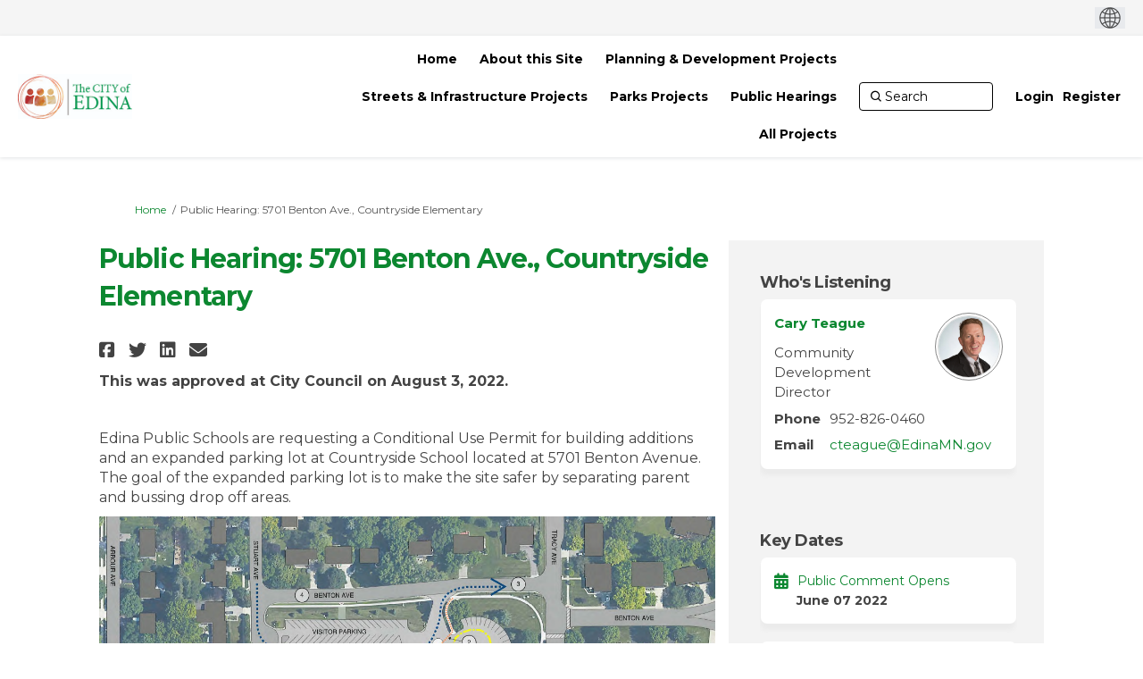

--- FILE ---
content_type: text/html; charset=utf-8
request_url: https://www.bettertogetheredina.org/public-hearing-5701-benton-ave-countryside-elementary?tool=survey_tool&tool_id=public-hearing-comments-interlachen-country-club-cup
body_size: 8529
content:
<!DOCTYPE html>
<html lang='en-US' xml:lang='en-US'>
<head>
<meta content='IE=edge' http-equiv='X-UA-Compatible'>
<meta content='text/html; charset=utf-8' http-equiv='Content-type'>
<meta content='width=device-width' name='viewport'>
<link href='https://s3-us-west-1.amazonaws.com/ehq-production-us-california/9af9199df866abdf1a44d4c41b3fa02a5e6ec443/image_stores/favicons/000/001/782/original/BetterTogetherPeople.png?1584653810' rel='icon' type='image/ico'>

<meta name="csrf-param" content="authenticity_token" />
<meta name="csrf-token" content="JZi5Sh1+kSNbHm6vlr4NdIAY8Oo/zPsmC+tn7Eoog6MOs621IxpkZOjzc5E2ecVdJPIhdNn6LbxLv3+u/Hw/1Q==" />

<meta content='This was approved at City Council on August 3, 2022. Edina Public Schools are requesting a Conditional Use Permit for building additions and an expanded parking lot at Countryside School located at 5701 Benton Avenue. The goal of the expanded parking lot is to make the' name='description'>

<title>
Public Hearing: 5701 Benton Ave., Countryside Elementary 
 | Better Together Edina
</title>

<!-- Global site tag (gtag.js) - Google Analytics -->
<script src='https://www.googletagmanager.com/gtag/js?id=UA-164278343-1' ></script>
<script  >
  window.dataLayer = window.dataLayer || [];
  function gtag(){dataLayer.push(arguments);}
  gtag('js', new Date());

  gtag('config', 'UA-164278343-1');
</script>
<span data-reporting-params='{&quot;authenticity_token&quot;:&quot;4SOaxWtMdXmRjLrEKdnWJZodiTcLguoy2glcECaCOhLKCI46VSiAPiJhp/qJHh4MPvdYqe20PKiaXURSkNaGZA==&quot;,&quot;referrer&quot;:null,&quot;type&quot;:&quot;InformedVisit&quot;,&quot;logger&quot;:{&quot;page_id&quot;:&quot;16224&quot;,&quot;page_type&quot;:&quot;Project&quot;,&quot;item_type&quot;:&quot;survey_tool&quot;,&quot;item_id&quot;:&quot;12743&quot;,&quot;user_type&quot;:&quot;AnonymousUser&quot;,&quot;user_id&quot;:968224418,&quot;visited_url&quot;:&quot;https://www.bettertogetheredina.org/public-hearing-5701-benton-ave-countryside-elementary?tool=survey_tool\u0026tool_id=public-hearing-comments-interlachen-country-club-cup&quot;,&quot;site_id&quot;:146}}' data-src='//d2gu4vothxmtom.cloudfront.net/assets/analytics-a39e0c8e39dd35eedafc5121e3b8425c78f2e46b4832e1bf9fcc1b201b8119ac.js' id='ehq-analytics'></span>

<link rel="stylesheet" media="screen,print" href="//d2gu4vothxmtom.cloudfront.net/assets/new_default/default-91ecf627672cb940e5bf4de3891f7d2ffa3f2e25983cb00ca05b2e35e7ca3894.css" />
<link rel="stylesheet" media="screen" href="//d2gu4vothxmtom.cloudfront.net/assets/froala_editor/froala_style-348b2d56811b09126581acf45f6a6c298ee7846478427945ed487a536b8d46d6.css" />
<link rel="stylesheet" media="screen" href="https://cdnjs.cloudflare.com/ajax/libs/font-awesome/6.7.2/css/all.min.css" />
<link rel="stylesheet" media="screen" href="//d2gu4vothxmtom.cloudfront.net/assets/new_default/sign_up-de60135618170ec113fc959da8e1e393673a99b5c565ad19488fd80e3e5a40b5.css" />
<link rel="stylesheet" media="screen" href="//d2gu4vothxmtom.cloudfront.net/assets/user-dropdown-bee99507fe7495c0f5ffe5de88a85b6e09f21963d220aa2a9c16926a7ba4dc5c.css" />
<link rel="stylesheet" media="screen" href="//d2gu4vothxmtom.cloudfront.net/assets/user-profile/icon-3cbbfec04bf53e713bbca1798e26001c9a1cc255daf08ae388b133dd6f3b6e75.css" />
<link rel="stylesheet" media="screen" href="//d2gu4vothxmtom.cloudfront.net/assets/user-profile/settings-2c0c18f2d12ae224abdf90c8b8dc388cd2c7a7af500a578e006dd200244439e4.css" />
<link rel="stylesheet" media="screen" href="//d2gu4vothxmtom.cloudfront.net/assets/new_cookie_consent-8fdf8278d291769a36eb5af4f7020b72a3d77ddaae2174ada55659de64110bb9.css" />
<!--[if IE]>
<link rel="stylesheet" media="screen,print" href="//d2gu4vothxmtom.cloudfront.net/assets/new_default/iefix-07386916e5690c6766e857380d5ec028e3f0c6be997b2277e9badbd009e07f38.css" />
<link rel="stylesheet" media="screen,print" href="//d2gu4vothxmtom.cloudfront.net/assets/border_radius_pie-32f298dfbe2eb24cc53e1ba5e6a543c3be7409a4a95e56054a5fafecead4aafa.css" />
<script>
  if(typeof String.prototype.trim !== 'function') {
   String.prototype.trim = function() {
    return this.replace(/^\s+|\s+$/g, '');
    }
  }
</script>
<![endif]-->
<!--[if IE 6]>
<link href='/assets/ie6.css' rel='stylesheet'>
<![endif]-->
<meta content='Better Together Edina' property='og:site_name'>
<meta content='Public Hearing: 5701 Benton Ave., Countryside Elementary ' property='og:title'>
<meta content='https://s3-us-west-1.amazonaws.com/ehq-production-us-california/7c4381a1ac43a057bd207bb6b93de24c79e56bce/original/1654612244/23fb9c6a5896fd3b347e84757f46ed8c_Countryside.PNG?1654612244' property='og:image'>
<meta content='100' property='og:image:width'>
<meta content='100' property='og:image:height'>
<meta content='Website' property='og:type'>
<meta content='https://www.bettertogetheredina.org/public-hearing-5701-benton-ave-countryside-elementary' property='og:url'>
<meta content='This was approved at City Council on August 3, 2022. Edina Public Schools are requesting a Conditional Use Permit for building additions and an expanded parking lot at Countryside School located at 5701 Benton Avenue. The goal of the expanded parking lot is to make the' property='og:description'>

<span data-client-side='true' data-demo='false' data-ehq-analytics-toggle-status='true' data-ga-setting-latest-old-tracking-id='G-93EXG27Q34' data-ga-setting-latest-tracking-id='G-R71DRH1YGZ' data-ga-setting-old-tracking-id='UA-2679674-9' data-ga-setting-tracking-id='UA-2679674-17' data-google-analytics-account='UA-164278343-1' data-google-analytics-account-present='true' data-new-cookie-consent-manager='true' data-property-name='ehq_public' data-traffic-tracking-enabled='true' id='google-analytics-data'></span>
<!-- / GA_SETTING["public"] returns a hash. When hash is used inside data attribute in HAML, it'll iterate through all the keys and prefixs the keys with "ga_settings" -->
<!-- / GA_SETTING["public"] has "old_tracking_id", "tracking_id" keys -->

<!-- Hack to get rid of quotes, can figure out alternatives later -->
<link href='//fonts.googleapis.com/css?family=Montserrat:300,400,700' rel='stylesheet' type='text/css'>
<link href='//d2gu4vothxmtom.cloudfront.net/2955/theme/project/e680e6323a288f1cb3c1262ddfacbd71.css' rel='stylesheet' type='text/css'>


</head>
<body class='projects show ehq-projectsshow ehq-146 body-footer-padding' data-page-id='16224' data-page-type='projects.show' data-region='united_states' data-site-id='146' data-theme-color='#0c8730' data-user-id='968224418' data-user-type='AnonymousUser' style=''>

<!-- / Transform image with imgix in production -->
<div class='fade modal user-profile-modal' data-backdrop='static' data-keyboard='false' data-logo-alt='Better Together Edina' data-logo-url='https://ehq-production-us-california.imgix.net/e4ffb704d88981f89696ab9f8e40c7fa157f2e91/original/1600201434/BetterTogetherLockUp_PPT.jpg_65f5c14a0d798c5a11bee0fb85789b24?auto=compress%2Cformat&amp;h=50&amp;max-w=300' data-script='/UserProfile.9161dc40d8bdc29d0961.bundle.js' data-spinner-alt='Loading' data-spinner-path='//d2gu4vothxmtom.cloudfront.net/assets/ajax-loader-3470ff65e4074cbdc797a069b5ee6a5a7196fe558f31ea826cca4a699137b40c.gif' id='UserProfileModal' role='region' tabindex='-1'>
<div class='modal-dialog' role='document'>
<div class='modal-content'>
<div class='clearfix edit-profile modal-header'>
<button aria-label='Close' class='pull-right close' data-dismiss='modal' type='button'>
<span aria-hidden>
&times;
</span>
</button>
</div>
<div class='modal-body user-profile-modal' id='UserProfileEntry'></div>
</div>
</div>
</div>

<span data-is-development='false' data-is-production='true' id='env-data'></span>
<div id='accessibility-menu'>
<div class='access-menu' role='navigation'>
<button accessKey='0' aria-expanded='false' class='access-menu-visibility'>
Skip To
</button>
<div class='access-menu-container'>
<ul class='access-menu__headings'>
<li>
<a class='heading--item' href='#start-of-content' tabIndex='0'>
Skip to main content
</a>
</li>
<li><a title="Jump to navigation" target="_self" class="offscreen_jump_link heading--item" href="#mnav">Jump to navigation</a></li>
<li><a title="Skip to tools" target="_self" class="offscreen_jump_link heading--item" href="#tool_tab">Skip to tools</a></li>
<li><a title="Skip to additional project info" target="_self" class="offscreen_jump_link heading--item" href="#widgets">Skip to additional project info</a></li>

<li>
<a class='heading--item' href='#search-query' tabIndex='0'>
Search
</a>
</li>
</ul>
</div>
</div>

</div>
<link rel="stylesheet" media="screen" href="//d2gu4vothxmtom.cloudfront.net/assets/new_default/ehq-integrations-8f11016b4f9e8f1d1981fa7e382a45721509cb4e5c6d611aa7a597f97da6b121.css" />
<div class='ehq-integrations-section'>
<div id='google-translate-element' style='margin-left: auto'>
<img alt='Globe' src='//d2gu4vothxmtom.cloudfront.net/assets/globe-b582310c7d578a39bfd27ff35d8c98d9aa70018716d749ce34190d54659a47cb.png'>
</div>
<script>
  function startGoogleTranslation () {
    new google.translate.TranslateElement(
    {
      pageLanguage: "en-US",
      includedLanguages: ""
    },
    "google-translate-element"
    )
  }
</script>

</div>

<div id="ie6_unsupported_wrapper" aria-hidden="true">
  <div id="ie6_unsupported">
    <p style="text-align:center">IE10 and below are not supported.</p>
    <div class="compatible_browsers">
      <a class="chrome" href="https://www.google.com/chrome " title="Google Chrome">Google Chrome</a>
      <a class="firefox" href="http://www.mozilla.org/en-US/firefox/new/" title="Mozilla Firefox">Mozilla Firefox</a>
    </div>
    <p style="position:relative; top:-30px;text-align:center">Contact us for any help on browser support</p>
  </div>
</div>

<!-- This file is a placeholder for themes to override, if it requires including of any theme specific markup outside global container -->



<div class='global-container' id='global-container'>
<!-- / the above id is used for initializing readspeaker. Class is used for styling. -->
<div aria-label='header' class='header-container' role='banner'>
<div id='header'></div>
<link rel="stylesheet" media="screen" href="https://cdn.jsdelivr.net/npm/metismenujs@1.2.0/dist/metismenujs.min.css" />
<script src="https://cdn.jsdelivr.net/npm/metismenujs@1.2.0/dist/metismenujs.min.js"></script>
<link rel="stylesheet" media="screen" href="https://cdn.jsdelivr.net/npm/boxicons@2.0.5/css/boxicons.min.css" />
<link rel="stylesheet" media="screen" href="//d2gu4vothxmtom.cloudfront.net/assets/new_default/participant-header-and-footer-styles-04253cbd51580c7fcc12f0029ecd6fb30b45292a595f9676a4ed7babd1939d1f.css" />
<script src="https://d3irfonnle5hdh.cloudfront.net/webpack/participant_header_section-1761807930937.bundle.js"></script>
<div class='container breadcrumb'>
<div class='crumb col-lg-9 col-sm-7 clearfix'>
<nav aria-label='breadcrumb'>
<p class='sr-only' id='breadcrumblabel'>You are here:</p>
<ul>
<li><a href="/" aria-current=&quot;page&quot; >Home</a></li><li>Public Hearing: 5701 Benton Ave., Countryside Elementary </li>
</ul>
</nav>
</div>

<link rel="stylesheet" media="screen" href="//d2gu4vothxmtom.cloudfront.net/assets/user-dropdown-bee99507fe7495c0f5ffe5de88a85b6e09f21963d220aa2a9c16926a7ba4dc5c.css" />
<link rel="stylesheet" media="screen" href="//d2gu4vothxmtom.cloudfront.net/assets/user-profile/icon-3cbbfec04bf53e713bbca1798e26001c9a1cc255daf08ae388b133dd6f3b6e75.css" />
<link rel="stylesheet" media="screen" href="//d2gu4vothxmtom.cloudfront.net/assets/user-profile/settings-2c0c18f2d12ae224abdf90c8b8dc388cd2c7a7af500a578e006dd200244439e4.css" />
</div>

</div>
<div class='container main-container' id='start-of-content' role='main'>
<noscript class='noscript-survey'>
<p>Some content on this page may not display correctly. Please enable JavaScript in your browser&#39;s settings and refresh the page.</p>
</noscript>

<div class='clearfix'></div>
<div id='yield'>
<div id='fb-root'></div>
<!-- show an alert message for disabled contribution in draft project sharing mode. -->
<div class='row faux'>
<div class='col-lg-8 project_details'>
<div class='fr-view' id='project_description_text'>
<h1>Public Hearing: 5701 Benton Ave., Countryside Elementary </h1>
<div class='clearfix'></div>
<div class='SocialSharing' data-description='' data-image='' data-title='Public Hearing: 5701 Benton Ave., Countryside Elementary ' data-url='https://www.bettertogetheredina.org/public-hearing-5701-benton-ave-countryside-elementary'>
<span class='icon-facebook-sign' data-type='facebook' role='button' tabindex='0'>
<span class='sr-only'>Share Public Hearing: 5701 Benton Ave., Countryside Elementary  on Facebook</span>
</span>
<span class='icon-twitter' data-type='twitter' role='button' tabindex='0'>
<span class='sr-only'>Share Public Hearing: 5701 Benton Ave., Countryside Elementary  on Twitter</span>
</span>
<span class='icon-linkedin-sign' data-type='linkedin' role='button' tabindex='0'>
<span class='sr-only'>Share Public Hearing: 5701 Benton Ave., Countryside Elementary  on Linkedin</span>
</span>
<span class='icon-envelope' data-type='email' role='button' tabindex='0'>
<span class='sr-only'>Email Public Hearing: 5701 Benton Ave., Countryside Elementary  link</span>
</span>
</div>

<div class='clearfix'></div>
<div class="description parent-description"><div class="truncated-description"><p><strong>This was approved at City Council on August 3, 2022.</strong></p><p><br></p><p>Edina Public Schools are requesting a Conditional Use Permit for building additions and an expanded parking lot at Countryside School located at 5701 Benton Avenue. The goal of the expanded parking lot is to make the site safer by separating parent and bussing drop off areas.</p><p><img src="https://s3-us-west-1.amazonaws.com/ehq-production-us-california/7c4381a1ac43a057bd207bb6b93de24c79e56bce/original/1654612244/23fb9c6a5896fd3b347e84757f46ed8c_Countryside.PNG?1654612244" style="width: 900px;" class="fr-fic fr-dib"></p></div><div class="full-description hide"><p><strong>This was approved at City Council on August 3, 2022.</strong></p><p><br></p><p>Edina Public Schools are requesting a Conditional Use Permit for building additions and an expanded parking lot at Countryside School located at 5701 Benton Avenue. The goal of the expanded parking lot is to make the site safer by separating parent and bussing drop off areas.</p><p><img src="https://s3-us-west-1.amazonaws.com/ehq-production-us-california/7c4381a1ac43a057bd207bb6b93de24c79e56bce/original/1654612244/23fb9c6a5896fd3b347e84757f46ed8c_Countryside.PNG?1654612244" style="width: 900px;" class="fr-fic fr-dib"></p></div></div>
</div>
<div class='clearfix'></div>
<div class='home-tools' id='tool_tab'>
<ul class='nav nav-tabs tool-tabs ehqthemed'>
<li class="active" style="max-width:99%"><a style="max-width:125px;width:125px" href="/public-hearing-5701-benton-ave-countryside-elementary?tool=survey_tool&amp;tool_id=public-hearing-comments-interlachen-country-club-cup#tool_tab">Public Hearing Comments-Countryside</a></li>
<li style="max-width:99%"><a style="max-width:125px;width:125px" href="/public-hearing-5701-benton-ave-countryside-elementary?tool=qanda#tool_tab">Questions</a></li>
</ul>

<div class='pinned-tabs-content' role='tabpanel'>
<div class='survey-tool col-lg-12'>
<div class='alert alert-info hide' id='survey-flash-msg'></div>
<div class='ehq-embed-survey' data-href='https://www.bettertogetheredina.org' data-pinned-survey='true' data-project-permalink='public-hearing-5701-benton-ave-countryside-elementary' data-project-survey-link='public-hearing-comments-interlachen-country-club-cup' height='600' width='100%'></div>
<script async='' src='https://www.bettertogetheredina.org/embeds/static/client/survey.js' type='text/javascript'></script>
</div>

<div class='clearfix'></div>
</div>
</div>
<div class='project__publish-date'>
<i>
Page last updated: 31 Aug 2023, 07:01 AM
</i>
</div>
</div>
<div class='col-lg-4 project_widgets' id='widgets' role='complementary'>
<div class='widget-wrap widget_project_team'>
<div class='widget-inner widget-with-title'>
<h2 aria-controls='ProjectTeamWidget_49945' aria-expanded='true' class='ehqthemed widget-header' data-target='#ProjectTeamWidget_49945' data-toggle='collapse' id='tab49945' tabindex='0'>
Who&#39;s Listening
<span class='widget-header-arrow' data-state='open'></span>
</h2>
<div class='collapse fr-view in widget-content' id='ProjectTeamWidget_49945'>
<ul class='widget-list-user unstyled'>
<li>
<div class='row project-team-member'>
<div class='col-9 member-info'>
<div class='member-name'>
<strong>
<a href="https://www.bettertogetheredina.org/public-hearing-5701-benton-ave-countryside-elementary/widgets/49945/team_members">Cary Teague</a>
</strong>
<div class='clearfix'></div>
</div>
<p class='member-designation'>Community Development Director</p>
</div>
<div class='col-3'>
<div class='project-team-member-image'>
<div class='member-image'>
<img alt="Team member, Cary Teague" src="https://ehq-production-us-california.imgix.net/7271948a29cf14d12b9b8626b1f0a79bcadfdac2/team_members/images/000/001/160/original/cary_teague1.jpg?auto=compress%2Cformat" />
</div>
</div>
</div>
</div>
<div class='row project-team-member'>
<div class='member-info'>
<table class='team-info' role='presentation'>
<tr>
<td class='labels'>
Phone
</td>
<td class='member-phone'>952-826-0460</td>
</tr>
<tr>
<td class='labels'>
Email
</td>
<td class='member-email'>
<a href='mailto:cteague@EdinaMN.gov'>
cteague@EdinaMN.gov
</a>
</td>
</tr>
</table>
</div>
</div>
</li>
</ul>
<!--[if IE]>
<![endif]-->

</div>
</div>
</div>
<div class='widget-wrap widget_key_date'>
<div class='widget-inner widget-with-title'>
<h2 aria-controls='KeyDateWidget_49946' aria-expanded='true' class='ehqthemed widget-header' data-target='#KeyDateWidget_49946' data-toggle='collapse' id='tab49946' tabindex='0'>
Key Dates
<span class='widget-header-arrow' data-state='open'></span>
</h2>
<div class='collapse fr-view in widget-content' id='KeyDateWidget_49946'>
<!-- fetch with display option takes care of both scoping and display_options -->
<!-- toggle added for v2 and v5 -->
<ul class='widget-list unstyled'>
<li>
<div class='key-date-title' data-keydate='19472' id='keydates_19472'>
<a target="_blank" href="https://www.bettertogetheredina.org/public-hearing-5701-benton-ave-countryside-elementary/widgets/49946/key_dates#19472">Public Comment Opens</a>
</div>
<div class='key-date-date'>
<span>June 07 2022</span>
</div>
</li>
<li>
<div class='key-date-title' data-keydate='19473' id='keydates_19473'>
<a target="_blank" href="https://www.bettertogetheredina.org/public-hearing-5701-benton-ave-countryside-elementary/widgets/49946/key_dates#19473">Planning Commission Comment Deadline at Noon</a>
</div>
<div class='key-date-date'>
<span>June 23 2022</span>
</div>
</li>
<li>
<div class='key-date-title' data-keydate='19474' id='keydates_19474'>
<a target="_blank" href="https://www.bettertogetheredina.org/public-hearing-5701-benton-ave-countryside-elementary/widgets/49946/key_dates#19474">Planning Commission Public Hearing</a>
</div>
<div class='key-date-date'>
<span>June 29 2022</span>
</div>
</li>
<li>
<div class='key-date-title' data-keydate='19475' id='keydates_19475'>
<a target="_blank" href="https://www.bettertogetheredina.org/public-hearing-5701-benton-ave-countryside-elementary/widgets/49946/key_dates#19475">City Council Public Hearing </a>
</div>
<div class='key-date-date'>
<span>July 19 2022</span>
</div>
</li>
<li>
<div class='key-date-title' data-keydate='19476' id='keydates_19476'>
<a target="_blank" href="https://www.bettertogetheredina.org/public-hearing-5701-benton-ave-countryside-elementary/widgets/49946/key_dates#19476">Public Input Deadline at Noon</a>
</div>
<div class='key-date-date'>
<span>July 25 2022</span>
</div>
</li>
</ul>
<div class='more-link-block'><a aria-label="More Key Dates" href="https://www.bettertogetheredina.org/public-hearing-5701-benton-ave-countryside-elementary/widgets/49946/key_dates">more..</a></div>

</div>
</div>
</div>
<div class='widget-wrap widget_document_library'>
<div class='widget-inner widget-with-title'>
<h2 aria-controls='DocumentLibraryWidget_49947' aria-expanded='true' class='ehqthemed widget-header' data-target='#DocumentLibraryWidget_49947' data-toggle='collapse' id='tab49947' tabindex='0'>
Documents
<span class='widget-header-arrow' data-state='open'></span>
</h2>
<div class='collapse fr-view in widget-content' id='DocumentLibraryWidget_49947'>
<ul class='widget-list accordion-group'>
<li class='documents_in_folder'>
<img style="margin-right: 5px;" alt="document icon" src="//d2gu4vothxmtom.cloudfront.net/assets/Generic-2623a85a9192d4518340e98726b7395321db655b722caffd7fa9f3635835816d.png" />
<a data-url="https://www.bettertogetheredina.org/16224/widgets/49947/documents/31769" target="_blank" class="document-library-widget-link word-wrap" href="https://www.bettertogetheredina.org/16224/widgets/49947/documents/31769">Applicant Narrative.pdf (1.23 MB) (pdf)</a>
</li>
<li class='documents_in_folder'>
<img style="margin-right: 5px;" alt="document icon" src="//d2gu4vothxmtom.cloudfront.net/assets/Generic-2623a85a9192d4518340e98726b7395321db655b722caffd7fa9f3635835816d.png" />
<a data-url="https://www.bettertogetheredina.org/16224/widgets/49947/documents/31770" target="_blank" class="document-library-widget-link word-wrap" href="https://www.bettertogetheredina.org/16224/widgets/49947/documents/31770">Countryside Plans and Renderings.pdf (1.14 MB) (pdf)</a>
</li>
<li class='documents_in_folder'>
<img style="margin-right: 5px;" alt="document icon" src="//d2gu4vothxmtom.cloudfront.net/assets/Generic-2623a85a9192d4518340e98726b7395321db655b722caffd7fa9f3635835816d.png" />
<a data-url="https://www.bettertogetheredina.org/16224/widgets/49947/documents/31771" target="_blank" class="document-library-widget-link word-wrap" href="https://www.bettertogetheredina.org/16224/widgets/49947/documents/31771">Survey and Plans.pdf (151 MB) (pdf)</a>
</li>
<li class='documents_in_folder'>
<img style="margin-right: 5px;" alt="document icon" src="//d2gu4vothxmtom.cloudfront.net/assets/Generic-2623a85a9192d4518340e98726b7395321db655b722caffd7fa9f3635835816d.png" />
<a data-url="https://www.bettertogetheredina.org/16224/widgets/49947/documents/31772" target="_blank" class="document-library-widget-link word-wrap" href="https://www.bettertogetheredina.org/16224/widgets/49947/documents/31772">Countryside Traffic Impact Study.pdf (5.09 MB) (pdf)</a>
</li>
</ul>

</div>
</div>
</div>

</div>
</div>
<span data-item-id='12743' data-item-type='SurveyTool' id='tracking-data'></span>

<div class='clearfix'></div>
</div>
<div class='clearfix'></div>
</div>
</div>
<div class='footer sticky-footer' role='contentinfo'>
<div id='footer'></div>
<script src="https://d3irfonnle5hdh.cloudfront.net/webpack/participant_footer_section-1761807930937.bundle.js"></script>


</div>

<span data-environment='page_id=16224&amp;site_id=146' data-external-link='(External link)' id='shared-env'></span>

<script src="//d2gu4vothxmtom.cloudfront.net/assets/monitoring-fa302f1ff23bc6acc9a4925c3e205d9a574a1e74a4a9ccc7cf769985570359c3.js"></script>
<script src="//d2gu4vothxmtom.cloudfront.net/assets/new_default/default-vendor-b8fc56cf03aa0edc895450eadd69afe5223eedc394d9e6ea34c8de9820f3a9c6.js" debug="false"></script>
<script src="//d2gu4vothxmtom.cloudfront.net/assets/new_default/default-a60182e1d65c8e3828a7204f8e6c93df1d76b952094f466e2129dd856067c5bb.js"></script>
<script data-consent='analytics' data-main='google-analytics' data-src='//d2gu4vothxmtom.cloudfront.net/assets/google_analytics-d785ccc797e21ba2c5b5589c57c4db0c79cd4cd31b15960e5c1c332a9517726f.js'></script>
<input type="hidden" name="t-redactor-title" id="t-redactor-title" value="Rich text editor" autocomplete="off" />
<input type="hidden" name="current-site-pp" id="current-site-pp" value="privacy" autocomplete="off" />
<input type="hidden" name="current-site-toc" id="current-site-toc" value="terms" autocomplete="off" />
<script src="//d2gu4vothxmtom.cloudfront.net/assets/jquery.remotipart-d4a0fb733b07584385dbfac049368330ff83c09fb24e52f793245b5fe5c40450.js"></script>
<script src="//d2gu4vothxmtom.cloudfront.net/assets/new_default/dependent-23c2f670b80660484c0e7373f4cb465e5499e4798c8cdc991ee45754b0138754.js"></script>
<script src="//d2gu4vothxmtom.cloudfront.net/assets/new_default/take_survey-18c467adea39ab23016c44278b6986b7aa07e0692efc88c829568eeaf4e0bd13.js"></script>
<script src="//d2gu4vothxmtom.cloudfront.net/assets/jquery.form-16dea76f56667c06661f87a01fe3b63e9e1be74d35e81d5bd46ea03d2d3ffd63.js"></script>
<script src="//d2gu4vothxmtom.cloudfront.net/assets/modernizr.objectfit-61a86ef7a073cfdf4431b4452e056bf306cd473808f05895e20e53c2061098c7.js"></script>
<script src="//d2gu4vothxmtom.cloudfront.net/assets/object-fit-ie-2c5cc4f652cc478f3fb73d2a2f94b2fa362e62612a4e94f8f99a3fb8cf2e31c7.js"></script>
<script>
  $(document).ready(function(){
    $('.widget-header').on('click', function(e) {
      var collapsed = $(this).attr("aria-expanded")
      if(collapsed === "true") {
        $(this).attr("aria-expanded", "false");
      }
      else {
        $(this).attr("aria-expanded", "true");
      }
    });
  });
</script>
<script src="//d2gu4vothxmtom.cloudfront.net/assets/pinned_survey_tracker-11b1916a526caf92ad7b5cf1ee81da9e84ddd361b5cb635baafd2a5e2e052ecf.js"></script>
<script src="//d2gu4vothxmtom.cloudfront.net/assets/survey_acknowledgement_message-36f15949bbd0bdde68cac6bcf049cb210c4f5066c862b2876b1a32e4502d645b.js"></script>
<script src="//d2gu4vothxmtom.cloudfront.net/assets/ableplayer-ba64d6d2d67e8b18bedf63ce6fedf199294227ca199f46d12884c211069de5b3.js"></script>
<script src="//d2gu4vothxmtom.cloudfront.net/assets/tool_accessibility-808a6317af58f89e163830e2afbcacd27766a39cbec07ad10c18de7569983c53.js"></script>
<script async='' crossorigin='anonymous' defer='defer' src='https://connect.facebook.net/en_US/sdk.js#xfbml=1&amp;version=v3.3'></script>
<script src="https://www.google.com/recaptcha/api.js" async="async"></script>
<script src="//d2gu4vothxmtom.cloudfront.net/assets/user_profile-84b28bae21c92a662342bcf248a3f43b09e66f7e1b7165d970c7125c65e08215.js"></script>
<script src="//d2gu4vothxmtom.cloudfront.net/assets/accessibility-dbaead5585533b4b1b5a9fe53b2ea15098d832c3a64c2b351cae0686b6c5d805.js"></script>
<script src="https://translate.google.com/translate_a/element.js?cb=startGoogleTranslation"></script>
<script src="https://cdnjs.cloudflare.com/ajax/libs/jquery.smartmenus/1.0.0/jquery.smartmenus.min.js"></script>
<script src="//d2gu4vothxmtom.cloudfront.net/assets/unsplash-ea08949798d7a59edb8e5129864cb5b944815ce85d83d30f1658672e9ad541fd.js"></script>
<script src="//d2gu4vothxmtom.cloudfront.net/assets/user_profile-84b28bae21c92a662342bcf248a3f43b09e66f7e1b7165d970c7125c65e08215.js"></script>
<script src="//d2gu4vothxmtom.cloudfront.net/assets/bondi/header-7bef5a82edf8e0d2fb76b57fd36a1951f27f3ff74899dd40b7fc4b7433cffd5a.js"></script>

<!-- This file is a placeholder for themes to override, if it requires including of any theme specific javascripts -->


<!-- G3 added the footer codes based on 75564 -->
<script src='https://radio.witlingo.com/js/embed/carousel' ></script>
<script  type='text/javascript'>
(function() {
var sz = document.createElement('script'); sz.type = 'text/javascript'; sz.async = true;
sz.src = '//siteimproveanalytics.com/js/siteanalyze_6184.js';
var s = document.getElementsByTagName('script')[0]; s.parentNode.insertBefore(sz, s);
})();
</script>
<style>
a[href*="/guest_book/comments/"] 
{display:none;}
</style>

<script src="//d2gu4vothxmtom.cloudfront.net/assets/konveio-c01090d8468bd630ea7f5b6754c2ca6ff98f8a4be3b8810f5650350dae47567b.js"></script>

<script src="//d2gu4vothxmtom.cloudfront.net/assets/add_pfe_auth_cookie-f8b9a551789e46eaa2301b64b1d5a6f009e9a6046816cd31e145258e9451f000.js"></script>
<script src="//d2gu4vothxmtom.cloudfront.net/assets/update_links_with_next-ebfe5b54634383d888e18643c06853503183b9f1f48af2f6c35fb91a0023993f.js"></script>
<script src="//d2gu4vothxmtom.cloudfront.net/assets/add_pfe_ideas_cookie-093f8447396b8040b66f7892f0f1abda4d5b8321475db96472f980f273a8801e.js"></script>
</body>
</html>



--- FILE ---
content_type: text/html; charset=utf-8
request_url: https://www.bettertogetheredina.org/public-hearing-5701-benton-ave-countryside-elementary/surveys/public-hearing-comments-interlachen-country-club-cup/pinned?hostOrigin=https://www.bettertogetheredina.org/public-hearing-5701-benton-ave-countryside-elementary?tool=survey_tool&tool_id=public-hearing-comments-interlachen-country-club-cup
body_size: 26899
content:
<!DOCTYPE html><html lang="en-US" nonce="ZTc3MDQwZWEtYTMyNy00YWY4LWJmMzYtNWNiNjI2YmQ0ZGRi"><head><meta charSet="utf-8"/><meta name="viewport" content="width=device-width"/><title>Public Hearing Comments-Countryside | Better Together Edina</title><meta name="description" content="Public hearings allow the public to provide feedback on specific topics. There are several ways for individuals to submit their public hearing comments. All comments are valued and treated equally regardless of the way they are submitted. Individuals only need to participate using one method.&amp;nbsp;If you have any difficulties with participating, contact Community Engagement Coordinator, MJ Lamon at MLamon@EdinaMN.gov or 952-826-0360.Information submitted on the Public Hearing Comment Form, including your name and address, are published in the meeting packet for the meeting date the decision is scheduled to be made. Meeting &amp;quot;packets&amp;quot; are document prepared by staff to provide the City Council or Commission with information they need for specific agenda items. These documents are available for print, published on the City&amp;#39;s website and maintained in a permanent electronic record."/><meta name="next-head-count" content="4"/><link rel="icon" type="image/ico" href="https://ehq-production-us-california.imgix.net/9af9199df866abdf1a44d4c41b3fa02a5e6ec443/image_stores/favicons/000/001/782/original/BetterTogetherPeople.png?1584653810?auto=format,compress&amp;fit=clip&amp;h=1500&amp;w=1500&amp;max-w=2500&amp;min-w=1500"/><link href="https://fonts.googleapis.com/css?family=Montserrat:ital,wght@0,300;0,400;0,500;0,600;0,700;1,300;1,400;1,500;1,600;1,700&amp;display=swap" rel="stylesheet" nonce="ZTc3MDQwZWEtYTMyNy00YWY4LWJmMzYtNWNiNjI2YmQ0ZGRi"/><link href="https://fonts.googleapis.com/css?family=Montserrat:ital,wght@0,300;0,400;0,500;0,600;0,700;1,300;1,400;1,500;1,600;1,700&amp;display=swap" rel="stylesheet" nonce="ZTc3MDQwZWEtYTMyNy00YWY4LWJmMzYtNWNiNjI2YmQ0ZGRi"/><link rel="stylesheet" type="text/css" nonce="ZTc3MDQwZWEtYTMyNy00YWY4LWJmMzYtNWNiNjI2YmQ0ZGRi" href="https://d1nc4d580r27br.cloudfront.net//external/css/metismenujs@1.2.0.css"/><link data-next-font="" rel="preconnect" href="/" crossorigin="anonymous"/><link rel="preload" href="https://d1nc4d580r27br.cloudfront.net/_next/static/css/c014018208f5c5c4.css" as="style"/><link rel="stylesheet" href="https://d1nc4d580r27br.cloudfront.net/_next/static/css/c014018208f5c5c4.css" data-n-g=""/><noscript data-n-css=""></noscript><script defer="" nomodule="" src="https://d1nc4d580r27br.cloudfront.net/_next/static/chunks/polyfills-42372ed130431b0a.js"></script><script src="https://d1nc4d580r27br.cloudfront.net/_next/static/chunks/webpack-f0034886967124a5.js" defer=""></script><script src="https://d1nc4d580r27br.cloudfront.net/_next/static/chunks/framework-c7c00ee112e062f9.js" defer=""></script><script src="https://d1nc4d580r27br.cloudfront.net/_next/static/chunks/main-aac7121e34bee950.js" defer=""></script><script src="https://d1nc4d580r27br.cloudfront.net/_next/static/chunks/pages/_app-327626e4900878da.js" defer=""></script><script src="https://d1nc4d580r27br.cloudfront.net/_next/static/chunks/4482-e89846d06de591b0.js" defer=""></script><script src="https://d1nc4d580r27br.cloudfront.net/_next/static/chunks/9332-4bfc11df2a7dc50c.js" defer=""></script><script src="https://d1nc4d580r27br.cloudfront.net/_next/static/chunks/2669-419461159b49713c.js" defer=""></script><script src="https://d1nc4d580r27br.cloudfront.net/_next/static/chunks/549-c8c5ae482a0e44b3.js" defer=""></script><script src="https://d1nc4d580r27br.cloudfront.net/_next/static/chunks/8176-0bd1ce80dea7ed5b.js" defer=""></script><script src="https://d1nc4d580r27br.cloudfront.net/_next/static/chunks/194-ce002e6d4faef083.js" defer=""></script><script src="https://d1nc4d580r27br.cloudfront.net/_next/static/chunks/pages/%5BprojectId%5D/surveys/%5BsurveyId%5D/pinned-da79d2b65d2254b0.js" defer=""></script><script src="https://d1nc4d580r27br.cloudfront.net/_next/static/i4AIpKdz7XisaP_vY7yui/_buildManifest.js" defer=""></script><script src="https://d1nc4d580r27br.cloudfront.net/_next/static/i4AIpKdz7XisaP_vY7yui/_ssgManifest.js" defer=""></script></head><body><script id="chakra-script" nonce="ZTc3MDQwZWEtYTMyNy00YWY4LWJmMzYtNWNiNjI2YmQ0ZGRi">!(function(){try{var a=function(c){var v="(prefers-color-scheme: dark)",h=window.matchMedia(v).matches?"dark":"light",r=c==="system"?h:c,o=document.documentElement,s=document.body,l="chakra-ui-light",d="chakra-ui-dark",i=r==="dark";return s.classList.add(i?d:l),s.classList.remove(i?l:d),o.style.colorScheme=r,o.dataset.theme=r,r},n=a,m="light",e="chakra-ui-color-mode",t=localStorage.getItem(e);t?a(t):localStorage.setItem(e,a(m))}catch(a){}})();</script><div id="__next"><style>
    #nprogress {
      pointer-events: none;
    }
    #nprogress .bar {
      background: #29D;
      position: fixed;
      z-index: 9999;
      top: 0;
      left: 0;
      width: 100%;
      height: 3px;
    }
    #nprogress .peg {
      display: block;
      position: absolute;
      right: 0px;
      width: 100px;
      height: 100%;
      box-shadow: 0 0 10px #29D, 0 0 5px #29D;
      opacity: 1;
      -webkit-transform: rotate(3deg) translate(0px, -4px);
      -ms-transform: rotate(3deg) translate(0px, -4px);
      transform: rotate(3deg) translate(0px, -4px);
    }
    #nprogress .spinner {
      display: block;
      position: fixed;
      z-index: 1031;
      top: 15px;
      right: 15px;
    }
    #nprogress .spinner-icon {
      width: 18px;
      height: 18px;
      box-sizing: border-box;
      border: solid 2px transparent;
      border-top-color: #29D;
      border-left-color: #29D;
      border-radius: 50%;
      -webkit-animation: nprogresss-spinner 400ms linear infinite;
      animation: nprogress-spinner 400ms linear infinite;
    }
    .nprogress-custom-parent {
      overflow: hidden;
      position: relative;
    }
    .nprogress-custom-parent #nprogress .spinner,
    .nprogress-custom-parent #nprogress .bar {
      position: absolute;
    }
    @-webkit-keyframes nprogress-spinner {
      0% {
        -webkit-transform: rotate(0deg);
      }
      100% {
        -webkit-transform: rotate(360deg);
      }
    }
    @keyframes nprogress-spinner {
      0% {
        transform: rotate(0deg);
      }
      100% {
        transform: rotate(360deg);
      }
    }
  </style><style data-emotion="ehq-contentsecuritypolicy-global d27kcz">:host,:root,[data-theme]{--chakra-ring-inset:var(--chakra-empty,/*!*/ /*!*/);--chakra-ring-offset-width:0px;--chakra-ring-offset-color:#fff;--chakra-ring-color:rgba(66, 153, 225, 0.6);--chakra-ring-offset-shadow:0 0 #0000;--chakra-ring-shadow:0 0 #0000;--chakra-space-x-reverse:0;--chakra-space-y-reverse:0;--chakra-colors-transparent:transparent;--chakra-colors-current:currentColor;--chakra-colors-black:#000000;--chakra-colors-white:#FFFFFF;--chakra-colors-whiteAlpha-50:rgba(255, 255, 255, 0.04);--chakra-colors-whiteAlpha-100:rgba(255, 255, 255, 0.06);--chakra-colors-whiteAlpha-200:rgba(255, 255, 255, 0.08);--chakra-colors-whiteAlpha-300:rgba(255, 255, 255, 0.16);--chakra-colors-whiteAlpha-400:rgba(255, 255, 255, 0.24);--chakra-colors-whiteAlpha-500:rgba(255, 255, 255, 0.36);--chakra-colors-whiteAlpha-600:rgba(255, 255, 255, 0.48);--chakra-colors-whiteAlpha-700:rgba(255, 255, 255, 0.64);--chakra-colors-whiteAlpha-800:rgba(255, 255, 255, 0.80);--chakra-colors-whiteAlpha-900:rgba(255, 255, 255, 0.92);--chakra-colors-blackAlpha-50:rgba(0, 0, 0, 0.04);--chakra-colors-blackAlpha-100:rgba(0, 0, 0, 0.06);--chakra-colors-blackAlpha-200:rgba(0, 0, 0, 0.08);--chakra-colors-blackAlpha-300:rgba(0, 0, 0, 0.16);--chakra-colors-blackAlpha-400:rgba(0, 0, 0, 0.24);--chakra-colors-blackAlpha-500:rgba(0, 0, 0, 0.36);--chakra-colors-blackAlpha-600:rgba(0, 0, 0, 0.48);--chakra-colors-blackAlpha-700:rgba(0, 0, 0, 0.64);--chakra-colors-blackAlpha-800:rgba(0, 0, 0, 0.80);--chakra-colors-blackAlpha-900:rgba(0, 0, 0, 0.92);--chakra-colors-gray-50:#F7FAFC;--chakra-colors-gray-100:#EDF2F7;--chakra-colors-gray-200:#E2E8F0;--chakra-colors-gray-300:#CBD5E0;--chakra-colors-gray-400:#A0AEC0;--chakra-colors-gray-500:#718096;--chakra-colors-gray-600:#4A5568;--chakra-colors-gray-700:#2D3748;--chakra-colors-gray-800:#1A202C;--chakra-colors-gray-900:#171923;--chakra-colors-red-50:#FFF5F5;--chakra-colors-red-100:#FED7D7;--chakra-colors-red-200:#FEB2B2;--chakra-colors-red-300:#FC8181;--chakra-colors-red-400:#F56565;--chakra-colors-red-500:#E53E3E;--chakra-colors-red-600:#C53030;--chakra-colors-red-700:#9B2C2C;--chakra-colors-red-800:#822727;--chakra-colors-red-900:#63171B;--chakra-colors-orange-50:#FFFAF0;--chakra-colors-orange-100:#FEEBC8;--chakra-colors-orange-200:#FBD38D;--chakra-colors-orange-300:#F6AD55;--chakra-colors-orange-400:#ED8936;--chakra-colors-orange-500:#DD6B20;--chakra-colors-orange-600:#C05621;--chakra-colors-orange-700:#9C4221;--chakra-colors-orange-800:#7B341E;--chakra-colors-orange-900:#652B19;--chakra-colors-yellow-50:#FFFFF0;--chakra-colors-yellow-100:#FEFCBF;--chakra-colors-yellow-200:#FAF089;--chakra-colors-yellow-300:#F6E05E;--chakra-colors-yellow-400:#ECC94B;--chakra-colors-yellow-500:#D69E2E;--chakra-colors-yellow-600:#B7791F;--chakra-colors-yellow-700:#975A16;--chakra-colors-yellow-800:#744210;--chakra-colors-yellow-900:#5F370E;--chakra-colors-green-50:#F0FFF4;--chakra-colors-green-100:#C6F6D5;--chakra-colors-green-200:#9AE6B4;--chakra-colors-green-300:#68D391;--chakra-colors-green-400:#48BB78;--chakra-colors-green-500:#38A169;--chakra-colors-green-600:#2F855A;--chakra-colors-green-700:#276749;--chakra-colors-green-800:#22543D;--chakra-colors-green-900:#1C4532;--chakra-colors-teal-50:#E6FFFA;--chakra-colors-teal-100:#B2F5EA;--chakra-colors-teal-200:#81E6D9;--chakra-colors-teal-300:#4FD1C5;--chakra-colors-teal-400:#38B2AC;--chakra-colors-teal-500:#319795;--chakra-colors-teal-600:#2C7A7B;--chakra-colors-teal-700:#285E61;--chakra-colors-teal-800:#234E52;--chakra-colors-teal-900:#1D4044;--chakra-colors-blue-50:#ebf8ff;--chakra-colors-blue-100:#bee3f8;--chakra-colors-blue-200:#90cdf4;--chakra-colors-blue-300:#63b3ed;--chakra-colors-blue-400:#4299e1;--chakra-colors-blue-500:#3182ce;--chakra-colors-blue-600:#2b6cb0;--chakra-colors-blue-700:#2c5282;--chakra-colors-blue-800:#2a4365;--chakra-colors-blue-900:#1A365D;--chakra-colors-cyan-50:#EDFDFD;--chakra-colors-cyan-100:#C4F1F9;--chakra-colors-cyan-200:#9DECF9;--chakra-colors-cyan-300:#76E4F7;--chakra-colors-cyan-400:#0BC5EA;--chakra-colors-cyan-500:#00B5D8;--chakra-colors-cyan-600:#00A3C4;--chakra-colors-cyan-700:#0987A0;--chakra-colors-cyan-800:#086F83;--chakra-colors-cyan-900:#065666;--chakra-colors-purple-50:#FAF5FF;--chakra-colors-purple-100:#E9D8FD;--chakra-colors-purple-200:#D6BCFA;--chakra-colors-purple-300:#B794F4;--chakra-colors-purple-400:#9F7AEA;--chakra-colors-purple-500:#805AD5;--chakra-colors-purple-600:#6B46C1;--chakra-colors-purple-700:#553C9A;--chakra-colors-purple-800:#44337A;--chakra-colors-purple-900:#322659;--chakra-colors-pink-50:#FFF5F7;--chakra-colors-pink-100:#FED7E2;--chakra-colors-pink-200:#FBB6CE;--chakra-colors-pink-300:#F687B3;--chakra-colors-pink-400:#ED64A6;--chakra-colors-pink-500:#D53F8C;--chakra-colors-pink-600:#B83280;--chakra-colors-pink-700:#97266D;--chakra-colors-pink-800:#702459;--chakra-colors-pink-900:#521B41;--chakra-colors-linkedin-50:#E8F4F9;--chakra-colors-linkedin-100:#CFEDFB;--chakra-colors-linkedin-200:#9BDAF3;--chakra-colors-linkedin-300:#68C7EC;--chakra-colors-linkedin-400:#34B3E4;--chakra-colors-linkedin-500:#00A0DC;--chakra-colors-linkedin-600:#008CC9;--chakra-colors-linkedin-700:#0077B5;--chakra-colors-linkedin-800:#005E93;--chakra-colors-linkedin-900:#004471;--chakra-colors-facebook-50:#E8F4F9;--chakra-colors-facebook-100:#D9DEE9;--chakra-colors-facebook-200:#B7C2DA;--chakra-colors-facebook-300:#6482C0;--chakra-colors-facebook-400:#4267B2;--chakra-colors-facebook-500:#385898;--chakra-colors-facebook-600:#314E89;--chakra-colors-facebook-700:#29487D;--chakra-colors-facebook-800:#223B67;--chakra-colors-facebook-900:#1E355B;--chakra-colors-messenger-50:#D0E6FF;--chakra-colors-messenger-100:#B9DAFF;--chakra-colors-messenger-200:#A2CDFF;--chakra-colors-messenger-300:#7AB8FF;--chakra-colors-messenger-400:#2E90FF;--chakra-colors-messenger-500:#0078FF;--chakra-colors-messenger-600:#0063D1;--chakra-colors-messenger-700:#0052AC;--chakra-colors-messenger-800:#003C7E;--chakra-colors-messenger-900:#002C5C;--chakra-colors-whatsapp-50:#dffeec;--chakra-colors-whatsapp-100:#b9f5d0;--chakra-colors-whatsapp-200:#90edb3;--chakra-colors-whatsapp-300:#65e495;--chakra-colors-whatsapp-400:#3cdd78;--chakra-colors-whatsapp-500:#22c35e;--chakra-colors-whatsapp-600:#179848;--chakra-colors-whatsapp-700:#0c6c33;--chakra-colors-whatsapp-800:#01421c;--chakra-colors-whatsapp-900:#001803;--chakra-colors-twitter-50:#E5F4FD;--chakra-colors-twitter-100:#C8E9FB;--chakra-colors-twitter-200:#A8DCFA;--chakra-colors-twitter-300:#83CDF7;--chakra-colors-twitter-400:#57BBF5;--chakra-colors-twitter-500:#1DA1F2;--chakra-colors-twitter-600:#1A94DA;--chakra-colors-twitter-700:#1681BF;--chakra-colors-twitter-800:#136B9E;--chakra-colors-twitter-900:#0D4D71;--chakra-colors-telegram-50:#E3F2F9;--chakra-colors-telegram-100:#C5E4F3;--chakra-colors-telegram-200:#A2D4EC;--chakra-colors-telegram-300:#7AC1E4;--chakra-colors-telegram-400:#47A9DA;--chakra-colors-telegram-500:#0088CC;--chakra-colors-telegram-600:#007AB8;--chakra-colors-telegram-700:#006BA1;--chakra-colors-telegram-800:#005885;--chakra-colors-telegram-900:#003F5E;--chakra-colors-brand-50:#edf9f0;--chakra-colors-brand-100:#dbf3e2;--chakra-colors-brand-200:#b6e8c5;--chakra-colors-brand-300:#92dca8;--chakra-colors-brand-400:#6ed08b;--chakra-colors-brand-500:#0c8730;--chakra-colors-brand-600:#277b40;--chakra-colors-brand-700:#216635;--chakra-colors-brand-800:#1a522b;--chakra-colors-brand-900:#0d2915;--chakra-colors-emoji-500:#FFCE00;--chakra-colors-x-500:#000000;--chakra-colors-x-600:#333333;--chakra-colors-feedback-info:#1765C4;--chakra-colors-feedback-success:#348632;--chakra-colors-feedback-warning:#C55200;--chakra-colors-feedback-error:#E2221D;--chakra-borders-none:0;--chakra-borders-1px:1px solid;--chakra-borders-2px:2px solid;--chakra-borders-4px:4px solid;--chakra-borders-8px:8px solid;--chakra-fonts-heading:Montserrat,Helvetica,Arial,sans-serif;--chakra-fonts-body:Montserrat,Helvetica,Arial,sans-serif;--chakra-fonts-mono:SFMono-Regular,Menlo,Monaco,Consolas,"Liberation Mono","Courier New",monospace;--chakra-fontSizes-3xs:0.45rem;--chakra-fontSizes-2xs:0.625rem;--chakra-fontSizes-xs:0.75rem;--chakra-fontSizes-sm:0.88rem;--chakra-fontSizes-md:1rem;--chakra-fontSizes-lg:1.13rem;--chakra-fontSizes-xl:1.25rem;--chakra-fontSizes-2xl:1.5rem;--chakra-fontSizes-3xl:1.75rem;--chakra-fontSizes-4xl:2rem;--chakra-fontSizes-5xl:2.5rem;--chakra-fontSizes-6xl:3.75rem;--chakra-fontSizes-7xl:4.5rem;--chakra-fontSizes-8xl:6rem;--chakra-fontSizes-9xl:8rem;--chakra-fontSizes-body:1em;--chakra-fontSizes-heading:1.25em;--chakra-fontSizes-sectionTitle:2em;--chakra-fontWeights-hairline:100;--chakra-fontWeights-thin:200;--chakra-fontWeights-light:300;--chakra-fontWeights-normal:400;--chakra-fontWeights-medium:500;--chakra-fontWeights-semibold:600;--chakra-fontWeights-bold:700;--chakra-fontWeights-extrabold:800;--chakra-fontWeights-black:900;--chakra-fontWeights-body:400;--chakra-fontWeights-heading:700;--chakra-letterSpacings-tighter:-0.05em;--chakra-letterSpacings-tight:-0.025em;--chakra-letterSpacings-normal:0;--chakra-letterSpacings-wide:0.025em;--chakra-letterSpacings-wider:0.05em;--chakra-letterSpacings-widest:0.1em;--chakra-lineHeights-3:1.28rem;--chakra-lineHeights-4:1.30rem;--chakra-lineHeights-5:1.33rem;--chakra-lineHeights-6:1.36rem;--chakra-lineHeights-7:1.52rem;--chakra-lineHeights-8:1.58rem;--chakra-lineHeights-9:1.61rem;--chakra-lineHeights-10:2.5rem;--chakra-lineHeights-normal:normal;--chakra-lineHeights-none:1;--chakra-lineHeights-shorter:1.25;--chakra-lineHeights-short:1.375;--chakra-lineHeights-base:1.5;--chakra-lineHeights-tall:1.625;--chakra-lineHeights-taller:2;--chakra-radii-none:0;--chakra-radii-sm:0.125rem;--chakra-radii-base:0.25rem;--chakra-radii-md:0.375rem;--chakra-radii-lg:0.5rem;--chakra-radii-xl:0.75rem;--chakra-radii-2xl:1rem;--chakra-radii-3xl:1.5rem;--chakra-radii-full:9999px;--chakra-radii-site:0.5em;--chakra-space-1:0.25rem;--chakra-space-2:0.5rem;--chakra-space-3:0.75rem;--chakra-space-4:1rem;--chakra-space-5:1.25rem;--chakra-space-6:1.5rem;--chakra-space-7:1.75rem;--chakra-space-8:2rem;--chakra-space-9:2.25rem;--chakra-space-10:2.5rem;--chakra-space-12:3rem;--chakra-space-14:3.5rem;--chakra-space-16:4rem;--chakra-space-20:5rem;--chakra-space-24:6rem;--chakra-space-28:7rem;--chakra-space-32:8rem;--chakra-space-36:9rem;--chakra-space-40:10rem;--chakra-space-44:11rem;--chakra-space-48:12rem;--chakra-space-52:13rem;--chakra-space-56:14rem;--chakra-space-60:15rem;--chakra-space-64:16rem;--chakra-space-72:18rem;--chakra-space-80:20rem;--chakra-space-96:24rem;--chakra-space-px:1px;--chakra-space-0-5:0.125rem;--chakra-space-1-5:0.375rem;--chakra-space-2-5:0.625rem;--chakra-space-3-5:0.875rem;--chakra-shadows-xs:0 0 0 1px rgba(0, 0, 0, 0.05);--chakra-shadows-sm:0 1px 2px 0 rgba(0, 0, 0, 0.05);--chakra-shadows-base:0 1px 3px 0 rgba(0, 0, 0, 0.1),0 1px 2px 0 rgba(0, 0, 0, 0.06);--chakra-shadows-md:0 4px 6px -1px rgba(0, 0, 0, 0.1),0 2px 4px -1px rgba(0, 0, 0, 0.06);--chakra-shadows-lg:0 10px 15px -3px rgba(0, 0, 0, 0.1),0 4px 6px -2px rgba(0, 0, 0, 0.05);--chakra-shadows-xl:0 20px 25px -5px rgba(0, 0, 0, 0.1),0 10px 10px -5px rgba(0, 0, 0, 0.04);--chakra-shadows-2xl:0 25px 50px -12px rgba(0, 0, 0, 0.25);--chakra-shadows-outline:0 0 0 3px rgba(66, 153, 225, 0.6);--chakra-shadows-inner:inset 0 2px 4px 0 rgba(0,0,0,0.06);--chakra-shadows-none:none;--chakra-shadows-dark-lg:rgba(0, 0, 0, 0.1) 0px 0px 0px 1px,rgba(0, 0, 0, 0.2) 0px 5px 10px,rgba(0, 0, 0, 0.4) 0px 15px 40px;--chakra-shadows-site:0 1px 3px 0 rgba(0, 0, 0, 0.1),0 1px 2px 0 rgba(0, 0, 0, 0.06);--chakra-sizes-1:0.25rem;--chakra-sizes-2:0.5rem;--chakra-sizes-3:0.75rem;--chakra-sizes-4:1rem;--chakra-sizes-5:1.25rem;--chakra-sizes-6:1.5rem;--chakra-sizes-7:1.75rem;--chakra-sizes-8:2rem;--chakra-sizes-9:2.25rem;--chakra-sizes-10:2.5rem;--chakra-sizes-12:3rem;--chakra-sizes-14:3.5rem;--chakra-sizes-16:4rem;--chakra-sizes-20:5rem;--chakra-sizes-24:6rem;--chakra-sizes-28:7rem;--chakra-sizes-32:8rem;--chakra-sizes-36:9rem;--chakra-sizes-40:10rem;--chakra-sizes-44:11rem;--chakra-sizes-48:12rem;--chakra-sizes-52:13rem;--chakra-sizes-56:14rem;--chakra-sizes-60:15rem;--chakra-sizes-64:16rem;--chakra-sizes-72:18rem;--chakra-sizes-80:20rem;--chakra-sizes-96:24rem;--chakra-sizes-px:1px;--chakra-sizes-0-5:0.125rem;--chakra-sizes-1-5:0.375rem;--chakra-sizes-2-5:0.625rem;--chakra-sizes-3-5:0.875rem;--chakra-sizes-max:max-content;--chakra-sizes-min:min-content;--chakra-sizes-full:100%;--chakra-sizes-3xs:14rem;--chakra-sizes-2xs:16rem;--chakra-sizes-xs:20rem;--chakra-sizes-sm:24rem;--chakra-sizes-md:28rem;--chakra-sizes-lg:32rem;--chakra-sizes-xl:36rem;--chakra-sizes-2xl:42rem;--chakra-sizes-3xl:48rem;--chakra-sizes-4xl:56rem;--chakra-sizes-5xl:64rem;--chakra-sizes-6xl:72rem;--chakra-sizes-7xl:80rem;--chakra-sizes-8xl:90rem;--chakra-sizes-prose:60ch;--chakra-sizes-container-sm:640px;--chakra-sizes-container-md:768px;--chakra-sizes-container-lg:1024px;--chakra-sizes-container-xl:1280px;--chakra-zIndices-hide:-1;--chakra-zIndices-auto:auto;--chakra-zIndices-base:0;--chakra-zIndices-docked:10;--chakra-zIndices-dropdown:1000;--chakra-zIndices-sticky:1100;--chakra-zIndices-banner:1200;--chakra-zIndices-overlay:1300;--chakra-zIndices-modal:1400;--chakra-zIndices-popover:1500;--chakra-zIndices-skipLink:1600;--chakra-zIndices-toast:1700;--chakra-zIndices-tooltip:1800;--chakra-transition-property-common:background-color,border-color,color,fill,stroke,opacity,box-shadow,transform;--chakra-transition-property-colors:background-color,border-color,color,fill,stroke;--chakra-transition-property-dimensions:width,height;--chakra-transition-property-position:left,right,top,bottom;--chakra-transition-property-background:background-color,background-image,background-position;--chakra-transition-easing-ease-in:cubic-bezier(0.4, 0, 1, 1);--chakra-transition-easing-ease-out:cubic-bezier(0, 0, 0.2, 1);--chakra-transition-easing-ease-in-out:cubic-bezier(0.4, 0, 0.2, 1);--chakra-transition-duration-ultra-fast:50ms;--chakra-transition-duration-faster:100ms;--chakra-transition-duration-fast:150ms;--chakra-transition-duration-normal:200ms;--chakra-transition-duration-slow:300ms;--chakra-transition-duration-slower:400ms;--chakra-transition-duration-ultra-slow:500ms;--chakra-blur-none:0;--chakra-blur-sm:4px;--chakra-blur-base:8px;--chakra-blur-md:12px;--chakra-blur-lg:16px;--chakra-blur-xl:24px;--chakra-blur-2xl:40px;--chakra-blur-3xl:64px;--chakra-breakpoints-base:0em;--chakra-breakpoints-sm:20em;--chakra-breakpoints-md:26em;--chakra-breakpoints-lg:48em;--chakra-breakpoints-xl:80em;--chakra-breakpoints-2xl:120em;}.chakra-ui-light :host:not([data-theme]),.chakra-ui-light :root:not([data-theme]),.chakra-ui-light [data-theme]:not([data-theme]),[data-theme=light] :host:not([data-theme]),[data-theme=light] :root:not([data-theme]),[data-theme=light] [data-theme]:not([data-theme]),:host[data-theme=light],:root[data-theme=light],[data-theme][data-theme=light]{--chakra-colors-chakra-body-text:var(--chakra-colors-gray-800);--chakra-colors-chakra-body-bg:var(--chakra-colors-white);--chakra-colors-chakra-border-color:var(--chakra-colors-gray-200);--chakra-colors-chakra-inverse-text:var(--chakra-colors-white);--chakra-colors-chakra-subtle-bg:var(--chakra-colors-gray-100);--chakra-colors-chakra-subtle-text:var(--chakra-colors-gray-600);--chakra-colors-chakra-placeholder-color:var(--chakra-colors-gray-500);}.chakra-ui-dark :host:not([data-theme]),.chakra-ui-dark :root:not([data-theme]),.chakra-ui-dark [data-theme]:not([data-theme]),[data-theme=dark] :host:not([data-theme]),[data-theme=dark] :root:not([data-theme]),[data-theme=dark] [data-theme]:not([data-theme]),:host[data-theme=dark],:root[data-theme=dark],[data-theme][data-theme=dark]{--chakra-colors-chakra-body-text:var(--chakra-colors-whiteAlpha-900);--chakra-colors-chakra-body-bg:var(--chakra-colors-gray-800);--chakra-colors-chakra-border-color:var(--chakra-colors-whiteAlpha-300);--chakra-colors-chakra-inverse-text:var(--chakra-colors-gray-800);--chakra-colors-chakra-subtle-bg:var(--chakra-colors-gray-700);--chakra-colors-chakra-subtle-text:var(--chakra-colors-gray-400);--chakra-colors-chakra-placeholder-color:var(--chakra-colors-whiteAlpha-400);}</style><style data-emotion="ehq-contentsecuritypolicy-global fubdgu">html{line-height:1.5;-webkit-text-size-adjust:100%;font-family:system-ui,sans-serif;-webkit-font-smoothing:antialiased;text-rendering:optimizeLegibility;-moz-osx-font-smoothing:grayscale;touch-action:manipulation;}body{position:relative;min-height:100%;margin:0;font-feature-settings:"kern";}:where(*, *::before, *::after){border-width:0;border-style:solid;box-sizing:border-box;word-wrap:break-word;}main{display:block;}hr{border-top-width:1px;box-sizing:content-box;height:0;overflow:visible;}:where(pre, code, kbd,samp){font-family:SFMono-Regular,Menlo,Monaco,Consolas,monospace;font-size:1em;}a{background-color:transparent;color:inherit;-webkit-text-decoration:inherit;text-decoration:inherit;}abbr[title]{border-bottom:none;-webkit-text-decoration:underline;text-decoration:underline;-webkit-text-decoration:underline dotted;-webkit-text-decoration:underline dotted;text-decoration:underline dotted;}:where(b, strong){font-weight:bold;}small{font-size:80%;}:where(sub,sup){font-size:75%;line-height:0;position:relative;vertical-align:baseline;}sub{bottom:-0.25em;}sup{top:-0.5em;}img{border-style:none;}:where(button, input, optgroup, select, textarea){font-family:inherit;font-size:100%;line-height:1.15;margin:0;}:where(button, input){overflow:visible;}:where(button, select){text-transform:none;}:where(
          button::-moz-focus-inner,
          [type="button"]::-moz-focus-inner,
          [type="reset"]::-moz-focus-inner,
          [type="submit"]::-moz-focus-inner
        ){border-style:none;padding:0;}fieldset{padding:0.35em 0.75em 0.625em;}legend{box-sizing:border-box;color:inherit;display:table;max-width:100%;padding:0;white-space:normal;}progress{vertical-align:baseline;}textarea{overflow:auto;}:where([type="checkbox"], [type="radio"]){box-sizing:border-box;padding:0;}input[type="number"]::-webkit-inner-spin-button,input[type="number"]::-webkit-outer-spin-button{-webkit-appearance:none!important;}input[type="number"]{-moz-appearance:textfield;}input[type="search"]{-webkit-appearance:textfield;outline-offset:-2px;}input[type="search"]::-webkit-search-decoration{-webkit-appearance:none!important;}::-webkit-file-upload-button{-webkit-appearance:button;font:inherit;}details{display:block;}summary{display:-webkit-box;display:-webkit-list-item;display:-ms-list-itembox;display:list-item;}template{display:none;}[hidden]{display:none!important;}:where(
          blockquote,
          dl,
          dd,
          h1,
          h2,
          h3,
          h4,
          h5,
          h6,
          hr,
          figure,
          p,
          pre
        ){margin:0;}button{background:transparent;padding:0;}fieldset{margin:0;padding:0;}:where(ol, ul){margin:0;padding:0;}textarea{resize:vertical;}:where(button, [role="button"]){cursor:pointer;}button::-moz-focus-inner{border:0!important;}table{border-collapse:collapse;}:where(h1, h2, h3, h4, h5, h6){font-size:inherit;font-weight:inherit;}:where(button, input, optgroup, select, textarea){padding:0;line-height:inherit;color:inherit;}:where(img, svg, video, canvas, audio, iframe, embed, object){display:block;}:where(img, video){max-width:100%;height:auto;}[data-js-focus-visible] :focus:not([data-focus-visible-added]):not(
          [data-focus-visible-disabled]
        ){outline:none;box-shadow:none;}select::-ms-expand{display:none;}:root,:host{--chakra-vh:100vh;}@supports (height: -webkit-fill-available){:root,:host{--chakra-vh:-webkit-fill-available;}}@supports (height: -moz-fill-available){:root,:host{--chakra-vh:-moz-fill-available;}}@supports (height: 100dvh){:root,:host{--chakra-vh:100dvh;}}</style><style data-emotion="ehq-contentsecuritypolicy-global 1rkeaye">body{font-family:var(--chakra-fonts-body);color:var(--chakra-colors-gray-700);background:var(--chakra-colors-chakra-body-bg);transition-property:background-color;transition-duration:var(--chakra-transition-duration-normal);line-height:var(--chakra-lineHeights-base);}*::-webkit-input-placeholder{color:var(--chakra-colors-gray-600);}*::-moz-placeholder{color:var(--chakra-colors-gray-600);}*:-ms-input-placeholder{color:var(--chakra-colors-gray-600);}*::placeholder{color:var(--chakra-colors-gray-600);}*,*::before,::after{border-color:var(--chakra-colors-gray-500);}a{color:var(--chakra-colors-brand-500);-webkit-text-decoration:underline;text-decoration:underline;}a:hover,a[data-hover]{-webkit-text-decoration:underline;text-decoration:underline;}a:focus-visible,a[data-focus-visible]{outline:2px solid transparent;outline-offset:2px;border-radius:var(--chakra-radii-md);box-shadow:var(--chakra-shadows-outline);}.chakra-alert a{color:var(--chakra-colors-whiteAlpha-900);}.recharts-default-legend{margin-bottom:16px!important;}.recharts-default-legend svg{border-radius:var(--chakra-radii-base);}recharts-default-legend li{vertical-align:middle;}.recharts-legend-item-text{color:var(--chakra-colors-gray-700)!important;}.chakra-portal .chakra-toast__inner{margin-bottom:80px;padding:12px 16px!important;min-width:288px;width:100%;}@media screen and (min-width: 26em){.chakra-portal .chakra-toast__inner{width:auto;}}@media screen and (min-width: 48em){.chakra-portal .chakra-toast__inner{min-width:448px;}}@media screen and (min-width: 80em){.chakra-portal .chakra-toast__inner{margin-bottom:20px;}}.chakra-portal .chakra-toast__inner button[aria-label='Close']{width:24px;height:24px;top:auto;margin-right:4px;}</style><main class="ehq-contentsecuritypolicy-0"><style data-emotion="ehq-contentsecuritypolicy 1qkweou">.ehq-contentsecuritypolicy-1qkweou{display:grid;grid-gap:1rem;grid-template-columns:repeat(4, 1fr);padding:0rem 1rem;width:100%;}@media screen and (min-width: 48em){.ehq-contentsecuritypolicy-1qkweou{grid-gap:1.5rem;grid-template-columns:repeat(12, 1fr);padding:0rem 1.5rem;}}</style><div class="ehq-contentsecuritypolicy-1qkweou"><style data-emotion="ehq-contentsecuritypolicy 1ma4k71">.ehq-contentsecuritypolicy-1ma4k71{grid-column:span 4/span 4;grid-column-start:1;max-width:100%;}@media screen and (min-width: 20em){.ehq-contentsecuritypolicy-1ma4k71{padding:2.5rem 0;}}@media screen and (min-width: 48em){.ehq-contentsecuritypolicy-1ma4k71{grid-column:span 12/span 12;grid-column-start:1;}}@media screen and (min-width: 80em){.ehq-contentsecuritypolicy-1ma4k71{grid-column:span 6/span 6;grid-column-start:4;}}@media screen and (min-width: 120em){.ehq-contentsecuritypolicy-1ma4k71{grid-column:span 6/span 6;grid-column-start:4;}}</style><div class="ehq-contentsecuritypolicy-1ma4k71"><div class="ehq-surveyContainer ehq-contentsecuritypolicy-0"><style data-emotion="ehq-contentsecuritypolicy 11qv8qh">.ehq-contentsecuritypolicy-11qv8qh{width:100%;display:-webkit-box;display:-webkit-flex;display:-ms-flexbox;display:flex;-webkit-align-items:center;-webkit-box-align:center;-ms-flex-align:center;align-items:center;position:relative;overflow:hidden;background:var(--chakra-colors-feedback-warning);-webkit-padding-start:var(--chakra-space-4);padding-inline-start:var(--chakra-space-4);-webkit-padding-end:var(--chakra-space-4);padding-inline-end:var(--chakra-space-4);padding-top:var(--chakra-space-3);padding-bottom:var(--chakra-space-3);--alert-fg:var(--chakra-colors-white);--alert-bg:var(--chakra-colors-orange-500);color:var(--alert-fg);border-radius:var(--chakra-radii-md);}.chakra-ui-dark .ehq-contentsecuritypolicy-11qv8qh:not([data-theme]),[data-theme=dark] .ehq-contentsecuritypolicy-11qv8qh:not([data-theme]),.ehq-contentsecuritypolicy-11qv8qh[data-theme=dark]{--alert-fg:var(--chakra-colors-gray-900);--alert-bg:var(--chakra-colors-orange-200);}</style><div data-status="warning" role="alert" class="chakra-alert ehq-contentsecuritypolicy-11qv8qh"><style data-emotion="ehq-contentsecuritypolicy 14ogjxt">.ehq-contentsecuritypolicy-14ogjxt{color:var(--alert-fg);-webkit-flex-shrink:0;-ms-flex-negative:0;flex-shrink:0;-webkit-margin-end:var(--chakra-space-3);margin-inline-end:var(--chakra-space-3);width:var(--chakra-sizes-5);height:var(--chakra-sizes-6);display:inherit;}</style><span data-status="warning" class="chakra-alert__icon ehq-contentsecuritypolicy-14ogjxt"><style data-emotion="ehq-contentsecuritypolicy qk6lof">.ehq-contentsecuritypolicy-qk6lof{display:inline-block;line-height:1em;-webkit-flex-shrink:0;-ms-flex-negative:0;flex-shrink:0;color:currentColor;vertical-align:middle;height:100%;width:100%;}</style><svg viewBox="0 0 24 24" focusable="false" class="chakra-icon ehq-contentsecuritypolicy-qk6lof"><path fill="currentColor" d="M11.983,0a12.206,12.206,0,0,0-8.51,3.653A11.8,11.8,0,0,0,0,12.207,11.779,11.779,0,0,0,11.8,24h.214A12.111,12.111,0,0,0,24,11.791h0A11.766,11.766,0,0,0,11.983,0ZM10.5,16.542a1.476,1.476,0,0,1,1.449-1.53h.027a1.527,1.527,0,0,1,1.523,1.47,1.475,1.475,0,0,1-1.449,1.53h-.027A1.529,1.529,0,0,1,10.5,16.542ZM11,12.5v-6a1,1,0,0,1,2,0v6a1,1,0,1,1-2,0Z"></path></svg></span><div class="ehq-contentsecuritypolicy-0"><style data-emotion="ehq-contentsecuritypolicy tidvy5">.ehq-contentsecuritypolicy-tidvy5{font-weight:var(--chakra-fontWeights-bold);line-height:var(--chakra-lineHeights-6);-webkit-margin-end:var(--chakra-space-2);margin-inline-end:var(--chakra-space-2);}</style><div data-status="warning" class="chakra-alert__title ehq-contentsecuritypolicy-tidvy5">CLOSED: This public hearing closed on July 25th at noon. A decision will take place at City Council on August 3rd.</div></div></div><br/><style data-emotion="ehq-contentsecuritypolicy j74872">.ehq-contentsecuritypolicy-j74872{display:-webkit-box;display:-webkit-flex;display:-ms-flexbox;display:flex;-webkit-flex-direction:column;-ms-flex-direction:column;flex-direction:column;gap:var(--chakra-space-12);}</style><div class="chakra-stack ehq-contentsecuritypolicy-j74872"><style data-emotion="ehq-contentsecuritypolicy 1cggwyz">.ehq-contentsecuritypolicy-1cggwyz{display:-webkit-box;display:-webkit-flex;display:-ms-flexbox;display:flex;-webkit-align-items:start;-webkit-box-align:start;-ms-flex-align:start;align-items:start;-webkit-flex-direction:column;-ms-flex-direction:column;flex-direction:column;gap:var(--chakra-space-4);}</style><div class="chakra-stack ehq-contentsecuritypolicy-1cggwyz"><style data-emotion="ehq-contentsecuritypolicy 1uxo3ht">.ehq-contentsecuritypolicy-1uxo3ht{font-family:var(--chakra-fonts-heading);font-size:2.125rem;line-height:123.5%;font-weight:var(--chakra-fontWeights-bold);color:var(--chakra-colors-gray-800);}</style><h1 class="chakra-heading ehq-contentsecuritypolicy-1uxo3ht">Public Hearing Comments-Countryside</h1><style data-emotion="ehq-contentsecuritypolicy pynht8">.ehq-contentsecuritypolicy-pynht8{width:100%;font-size:1.125rem;line-height:148%;font-weight:var(--chakra-fontWeights-normal);color:var(--chakra-colors-gray-600);}.ehq-contentsecuritypolicy-pynht8 span.float-left{float:left;}</style><div class="fr-view ehq-surveyDescription ehq-contentsecuritypolicy-pynht8"><p style="box-sizing:border-box; margin:0px 0px 10px; font-family:&quot;Helvetica Neue&quot;, Helvetica, Arial, sans-serif; color:rgb(51, 51, 51); font-size:14px; font-style:normal; font-variant-ligatures:normal; font-variant-caps:normal; font-weight:400; letter-spacing:normal; text-align:left; text-indent:0px; text-transform:none; word-spacing:0px; background-color:rgb(250, 250, 250); text-decoration-style:initial; text-decoration-color:initial;">Public hearings allow the public to provide feedback on specific topics. There are several ways for individuals to submit their public hearing comments. All comments are valued and treated equally regardless of the way they are submitted. Individuals only need to participate using one method.&nbsp;</p><p style="box-sizing:border-box; margin:0px 0px 10px; font-family:&quot;Helvetica Neue&quot;, Helvetica, Arial, sans-serif; color:rgb(51, 51, 51); font-size:14px; font-style:normal; font-variant-ligatures:normal; font-variant-caps:normal; font-weight:400; letter-spacing:normal; text-align:left; text-indent:0px; text-transform:none; word-spacing:0px; background-color:rgb(250, 250, 250); text-decoration-style:initial; text-decoration-color:initial;">If you have any difficulties with participating, contact Community Engagement Coordinator, MJ Lamon at MLamon@EdinaMN.gov or 952-826-0360.</p><p style="box-sizing:border-box; margin:0px 0px 10px; font-family:&quot;Helvetica Neue&quot;, Helvetica, Arial, sans-serif; color:rgb(51, 51, 51); font-size:14px; font-style:normal; font-variant-ligatures:normal; font-variant-caps:normal; font-weight:400; letter-spacing:normal; text-align:left; text-indent:0px; text-transform:none; word-spacing:0px; background-color:rgb(250, 250, 250); text-decoration-style:initial; text-decoration-color:initial;">Information submitted on the Public Hearing Comment Form, including your name and address, are published in the meeting packet for the meeting date the decision is scheduled to be made. Meeting &quot;packets&quot; are document prepared by staff to provide the City Council or Commission with information they need for specific agenda items. These documents are available for print, published on the City&#39;s website and maintained in a permanent electronic record.</p><p style="box-sizing:border-box; margin:0px 0px 10px; font-family:&quot;Helvetica Neue&quot;, Helvetica, Arial, sans-serif; color:rgb(51, 51, 51); font-size:14px; font-style:normal; font-variant-ligatures:normal; font-variant-caps:normal; font-weight:400; letter-spacing:normal; text-align:left; text-indent:0px; text-transform:none; word-spacing:0px; background-color:rgb(250, 250, 250); text-decoration-style:initial; text-decoration-color:initial;"><br></p></div></div></div></div></div></div></main><span></span><span id="__chakra_env" hidden=""></span><div>
<!-- G3 added the footer codes based on 75564 -->
<script  src='https://radio.witlingo.com/js/embed/carousel'  nonce="undefined"></script>
<script   type='text/javascript' nonce="undefined">
(function() {
var sz = document.createElement('script'); sz.type = 'text/javascript'; sz.async = true;
sz.src = '//siteimproveanalytics.com/js/siteanalyze_6184.js';
var s = document.getElementsByTagName('script')[0]; s.parentNode.insertBefore(sz, s);
})();
</script>
<style  nonce="undefined">
a[href*="/guest_book/comments/"] 
{display:none;}
</style></div></div><script id="__NEXT_DATA__" type="application/json" nonce="ZTc3MDQwZWEtYTMyNy00YWY4LWJmMzYtNWNiNjI2YmQ0ZGRi">{"props":{"pageProps":{"initialState":{"adapter":{"adapter":{"baseUrl":"https://www.bettertogetheredina.org"}},"anonymousUser":{"token":"eyJhbGciOiJIUzI1NiJ9.[base64].MiDRHTiIDg1-fZXHEDtJ2DdAcPJdFaaiX7g0aRqm7_4","error":null,"status":"idle"},"quickPoll":{"quickPoll":{},"status":"idle","error":null,"viewResult":false,"answer":{"optionId":null}},"survey":{"survey":{"name":"Public Hearing Comments-Countryside","description":"\u003cp style='box-sizing: border-box; margin: 0px 0px 10px; font-family: \"Helvetica Neue\", Helvetica, Arial, sans-serif; line-height: 22px; color: rgb(51, 51, 51); font-size: 14px; font-style: normal; font-variant-ligatures: normal; font-variant-caps: normal; font-weight: 400; letter-spacing: normal; orphans: 2; text-align: left; text-indent: 0px; text-transform: none; white-space: normal; widows: 2; word-spacing: 0px; -webkit-text-stroke-width: 0px; background-color: rgb(250, 250, 250); text-decoration-thickness: initial; text-decoration-style: initial; text-decoration-color: initial;'\u003ePublic hearings allow the public to provide feedback on specific topics. There are several ways for individuals to submit their public hearing comments. All comments are valued and treated equally regardless of the way they are submitted. Individuals only need to participate using one method.\u0026nbsp;\u003c/p\u003e\u003cp style='box-sizing: border-box; margin: 0px 0px 10px; font-family: \"Helvetica Neue\", Helvetica, Arial, sans-serif; line-height: 22px; color: rgb(51, 51, 51); font-size: 14px; font-style: normal; font-variant-ligatures: normal; font-variant-caps: normal; font-weight: 400; letter-spacing: normal; orphans: 2; text-align: left; text-indent: 0px; text-transform: none; white-space: normal; widows: 2; word-spacing: 0px; -webkit-text-stroke-width: 0px; background-color: rgb(250, 250, 250); text-decoration-thickness: initial; text-decoration-style: initial; text-decoration-color: initial;'\u003eIf you have any difficulties with participating, contact Community Engagement Coordinator, MJ Lamon at MLamon@EdinaMN.gov or 952-826-0360.\u003c/p\u003e\u003cp style='box-sizing: border-box; margin: 0px 0px 10px; font-family: \"Helvetica Neue\", Helvetica, Arial, sans-serif; line-height: 22px; color: rgb(51, 51, 51); font-size: 14px; font-style: normal; font-variant-ligatures: normal; font-variant-caps: normal; font-weight: 400; letter-spacing: normal; orphans: 2; text-align: left; text-indent: 0px; text-transform: none; white-space: normal; widows: 2; word-spacing: 0px; -webkit-text-stroke-width: 0px; background-color: rgb(250, 250, 250); text-decoration-thickness: initial; text-decoration-style: initial; text-decoration-color: initial;'\u003eInformation submitted on the Public Hearing Comment Form, including your name and address, are published in the meeting packet for the meeting date the decision is scheduled to be made. Meeting \u0026quot;packets\u0026quot; are document prepared by staff to provide the City Council or Commission with information they need for specific agenda items. These documents are available for print, published on the City\u0026#39;s website and maintained in a permanent electronic record.\u003c/p\u003e\u003cp style='box-sizing: border-box; margin: 0px 0px 10px; font-family: \"Helvetica Neue\", Helvetica, Arial, sans-serif; line-height: 22px; color: rgb(51, 51, 51); font-size: 14px; font-style: normal; font-variant-ligatures: normal; font-variant-caps: normal; font-weight: 400; letter-spacing: normal; orphans: 2; text-align: left; text-indent: 0px; text-transform: none; white-space: normal; widows: 2; word-spacing: 0px; -webkit-text-stroke-width: 0px; background-color: rgb(250, 250, 250); text-decoration-thickness: initial; text-decoration-style: initial; text-decoration-color: initial;'\u003e\u003cbr\u003e\u003c/p\u003e","permalink":"public-hearing-comments-interlachen-country-club-cup","state":"archived","imageUrl":null,"archivalReasonMessage":"CLOSED: This public hearing closed on July 25th at noon. A decision will take place at City Council on August 3rd.","sendAcknowledgement":true,"sendAcknowledgementToAdmin":true,"allowAnonymousParticipation":true,"allowUserToPostMultipleTimes":false,"allowUnverifiedParticipation":false,"thanksMsg":"\u003cp\u003eThank you for your comment.\u0026nbsp;\u003c/p\u003e","pinned":true,"tagList":[],"responsesCount":3,"createdAt":"2022-06-06T13:05:55-05:00","updatedAt":"2022-07-25T12:05:57-05:00","sequence":0,"randomizePages":false,"randomizeQuestions":false,"randomizeOptions":false,"modifiedAt":"2022-07-25T12:05:57-05:00","submitButtonText":"Complete Form","multipleTimesMsg":"You have already responded. You cannot take this survey more than once. Thank You.","showResponseCount":false,"showResults":false,"isNewSurvey":true,"showProgressBar":false,"fileQuestionCount":0,"scheduledAt":null,"visibility":"public","id":"12743","owner":null,"schedule":null,"project":{"id":"16224"}},"surveyPage":[{"description":null,"sequence":1,"createdAt":"2022-06-06T14:05:55-04:00","updatedAt":"2022-06-06T14:05:55-04:00","triggerSectionId":null,"triggerEndOfSurvey":false,"id":"18189","questions":[{"question":"\u003cp\u003eFirst and Last Name\u003c/p\u003e","required":true,"questionOptions":null,"type":"SingleLineQuestion","sequence":1,"notes":"","maxLength":null,"horizontal":false,"checkboxAnswersLimit":null,"answered":true,"deleted":false,"parentId":null,"createdAt":"2022-06-06T14:05:55-04:00","updatedAt":"2022-06-06T14:05:55-04:00","imageUrl":null,"descriptor":"","limitNumberOfAnswers":null,"hasTrigger":false,"yearOnlyDate":false,"randomizeOptions":false,"triggerQuestionId":null,"triggerOptionId":null,"logicOperator":null,"useImageLink":null,"subtype":null,"questionMode":null,"id":"119342"},{"question":"\u003cp\u003eAddress\u003c/p\u003e","required":true,"questionOptions":null,"type":"SingleLineQuestion","sequence":2,"notes":"","maxLength":null,"horizontal":false,"checkboxAnswersLimit":null,"answered":true,"deleted":false,"parentId":null,"createdAt":"2022-06-06T14:05:55-04:00","updatedAt":"2022-06-06T14:05:56-04:00","imageUrl":null,"descriptor":"","limitNumberOfAnswers":null,"hasTrigger":false,"yearOnlyDate":false,"randomizeOptions":false,"triggerQuestionId":null,"triggerOptionId":null,"logicOperator":null,"useImageLink":null,"subtype":null,"questionMode":null,"id":"119343"},{"question":"\u003cp\u003eComment\u003c/p\u003e","required":true,"questionOptions":null,"type":"EssayQuestion","sequence":3,"notes":"","maxLength":null,"horizontal":false,"checkboxAnswersLimit":null,"answered":true,"deleted":false,"parentId":null,"createdAt":"2022-06-06T14:05:56-04:00","updatedAt":"2022-06-06T14:05:56-04:00","imageUrl":null,"descriptor":"","limitNumberOfAnswers":null,"hasTrigger":false,"yearOnlyDate":false,"randomizeOptions":false,"triggerQuestionId":null,"triggerOptionId":null,"logicOperator":null,"useImageLink":null,"subtype":null,"questionMode":null,"id":"119344"}],"first":true,"current":true,"last":true}],"fetching":false,"fetchError":"","saving":false,"saveError":"","answers":{},"pages":[{"description":null,"sequence":1,"createdAt":"2022-06-06T14:05:55-04:00","updatedAt":"2022-06-06T14:05:55-04:00","triggerSectionId":null,"triggerEndOfSurvey":false,"id":"18189","questions":[{"question":"\u003cp\u003eFirst and Last Name\u003c/p\u003e","required":true,"questionOptions":null,"type":"SingleLineQuestion","sequence":1,"notes":"","maxLength":null,"horizontal":false,"checkboxAnswersLimit":null,"answered":true,"deleted":false,"parentId":null,"createdAt":"2022-06-06T14:05:55-04:00","updatedAt":"2022-06-06T14:05:55-04:00","imageUrl":null,"descriptor":"","limitNumberOfAnswers":null,"hasTrigger":false,"yearOnlyDate":false,"randomizeOptions":false,"triggerQuestionId":null,"triggerOptionId":null,"logicOperator":null,"useImageLink":null,"subtype":null,"questionMode":null,"id":"119342"},{"question":"\u003cp\u003eAddress\u003c/p\u003e","required":true,"questionOptions":null,"type":"SingleLineQuestion","sequence":2,"notes":"","maxLength":null,"horizontal":false,"checkboxAnswersLimit":null,"answered":true,"deleted":false,"parentId":null,"createdAt":"2022-06-06T14:05:55-04:00","updatedAt":"2022-06-06T14:05:56-04:00","imageUrl":null,"descriptor":"","limitNumberOfAnswers":null,"hasTrigger":false,"yearOnlyDate":false,"randomizeOptions":false,"triggerQuestionId":null,"triggerOptionId":null,"logicOperator":null,"useImageLink":null,"subtype":null,"questionMode":null,"id":"119343"},{"question":"\u003cp\u003eComment\u003c/p\u003e","required":true,"questionOptions":null,"type":"EssayQuestion","sequence":3,"notes":"","maxLength":null,"horizontal":false,"checkboxAnswersLimit":null,"answered":true,"deleted":false,"parentId":null,"createdAt":"2022-06-06T14:05:56-04:00","updatedAt":"2022-06-06T14:05:56-04:00","imageUrl":null,"descriptor":"","limitNumberOfAnswers":null,"hasTrigger":false,"yearOnlyDate":false,"randomizeOptions":false,"triggerQuestionId":null,"triggerOptionId":null,"logicOperator":null,"useImageLink":null,"subtype":null,"questionMode":null,"id":"119344"}],"first":true,"current":true,"last":true}],"questions":{"119342":{"question":"\u003cp\u003eFirst and Last Name\u003c/p\u003e","required":true,"type":"SingleLineQuestion","sequence":1,"notes":"","maxLength":null,"horizontal":false,"checkboxAnswersLimit":null,"answered":true,"deleted":false,"parentId":null,"createdAt":"2022-06-06T14:05:55-04:00","updatedAt":"2022-06-06T14:05:55-04:00","imageUrl":null,"descriptor":"","limitNumberOfAnswers":null,"hasTrigger":false,"yearOnlyDate":false,"randomizeOptions":false,"triggerQuestionId":null,"triggerOptionId":null,"logicOperator":null,"useImageLink":null,"subtype":null,"questionMode":null,"id":"119342","pageId":"18189"},"119343":{"question":"\u003cp\u003eAddress\u003c/p\u003e","required":true,"type":"SingleLineQuestion","sequence":2,"notes":"","maxLength":null,"horizontal":false,"checkboxAnswersLimit":null,"answered":true,"deleted":false,"parentId":null,"createdAt":"2022-06-06T14:05:55-04:00","updatedAt":"2022-06-06T14:05:56-04:00","imageUrl":null,"descriptor":"","limitNumberOfAnswers":null,"hasTrigger":false,"yearOnlyDate":false,"randomizeOptions":false,"triggerQuestionId":null,"triggerOptionId":null,"logicOperator":null,"useImageLink":null,"subtype":null,"questionMode":null,"id":"119343","pageId":"18189"},"119344":{"question":"\u003cp\u003eComment\u003c/p\u003e","required":true,"type":"EssayQuestion","sequence":3,"notes":"","maxLength":null,"horizontal":false,"checkboxAnswersLimit":null,"answered":true,"deleted":false,"parentId":null,"createdAt":"2022-06-06T14:05:56-04:00","updatedAt":"2022-06-06T14:05:56-04:00","imageUrl":null,"descriptor":"","limitNumberOfAnswers":null,"hasTrigger":false,"yearOnlyDate":false,"randomizeOptions":false,"triggerQuestionId":null,"triggerOptionId":null,"logicOperator":null,"useImageLink":null,"subtype":null,"questionMode":null,"id":"119344","pageId":"18189"}},"statements":{},"options":{},"errors":{},"viewResponse":false,"taken":false,"responses":{},"status":"idle","error":null,"results":{}},"projects":{"projects":[],"status":"idle","error":"","currentPage":1,"finder":{"name":"","state":"","platformAnalyticsTagList":null,"publishedAt":""}},"site":{"site":{"name":"Better Together Edina","createdAt":"2019-01-03T09:50:54-05:00","demo":false,"blocked":false,"moderated":true,"slug":null,"locale":"en-US","timezone":"Pacific Time (US \u0026 Canada)","primaryDomains":["www.bettertogetheredina.org","bettertogetheredina.org"],"homeProjectId":null,"platformAnalyticsTagList":[],"emailSenderName":"Better Together Edina","emailAddress":"mlamon@edinamn.gov","logoUrl":"https://s3-us-west-1.amazonaws.com/ehq-production-us-california/e4ffb704d88981f89696ab9f8e40c7fa157f2e91/original/1600201434/BetterTogetherLockUp_PPT.jpg_65f5c14a0d798c5a11bee0fb85789b24?1600201434","features":["participants_page_revamp","notifications","brainstormer_emails","new_login_page_design","weekly_digest_to_admins","archival_summary_mailer","follow_project_widget","digest_email_subscription","multi_level_links","revamped_video_player","new_mapper","upgraded_rich_text_editor","imgix_for_homepages","imgix_for_project_pages","shapefile_support_for_places","intercom","newsletter_tracking_code","tabs_reorder","prevent-protected-projects-in-catalogs","tool_enhancements","new_comment_feature","text_analysis","brainstormer_upgrades","homepage_upgrades","collect_only_year","widget_cloning","survey_analysis","places_upgrade","emoji_question","v4_admin_marketplace","show_table_for_ranking_questions","show_project_banner","project_sharing","show_date_filter_text_analysis","show_advance_search_text_analysis","show_bar_graph_for_checkbox_questions","show_split_data_for_likert_questions","show_context_link_analytics","v5_interface_switch","privacy_and_security","show_customized_survey","idea_unverified_participation","project_tags_filters","submission_manager","mentions","forum_topic_optimization","open_surveys","project_finder_embed","enable_newsfeed_date_settings","unsplash_support_for_project_pages","tool_tab_preview","social_share_modal","registration_upgrades","project_tag_manager","survey_share_link","quickpoll_share_link","enable_site_recaptcha","show_revised_survey","show_new_home_page_editor","project_page_refresh","image_editor","show_sentiment_analysis_in_text_analysis","report_download_confirmation","project_clone","pfe_header_v2","enable_material_sidebar","switch_to_admin_ui","reporting_dashboard_v2","enable_reporting_filter_builder","enable_participant_page_hub_filters","switch_to_new_prm","enable_email_sharing_snippet","age_question","modelled_data_ethnicity_field","modelled_data_gender_field","pfe_share_ideas_board","enable_pfe_ideas","enable_pfe_survey","esri_places_migration","enable_pfe_authentication","new_cookie_consent_manager","places_engagement_banner","ideas_tool_builder","enhanced_skip_to_menu","analytics","reporting_ui","html_emails","survey_analysis","tool_enhancements","new_comment_feature","imgix_for_homepages","imgix_for_project_pages","newsletter_tracking_code","prevent-protected-projects-in-catalogs","brainstormer_upgrades","text_analysis","homepage_upgrades","widget_cloning","places_upgrade","collect_only_year","new_surveys","v5_interface_switch","emoji_question","show_project_banner","v4_admin_marketplace","show_table_for_ranking_questions","project_sharing","open_surveys","show_sentiment_analysis_in_text_analysis","show_bar_graph_for_checkbox_questions","show_split_data_for_likert_questions","show_date_filter_text_analysis","show_advance_search_text_analysis","show_context_link_analytics","privacy_and_security","show_customized_survey","idea_unverified_participation","tool_tab_preview","show_new_home_page_editor","project_page_refresh","project_tags_filters","enable_newsfeed_date_settings","enable_auto_hide_past_key_dates","mentions","enable_stock_image_library","forum_topic_optimization","submission_manager","registration_upgrades","project_finder_embed","social_share_modal","show_new_user_profile_dropdown","show_custom_dashboard","survey_share_link","quickpoll_share_link","enable_site_recaptcha","hub_admin","self_service_hubs","hubs_on_new_appearance_editor","show_revised_survey","image_editor","project_clone","pfe_header_v2","enable_material_sidebar","switch_to_admin_ui","reporting_dashboard_v2","enable_reporting_filter_builder","switch_to_new_prm","enable_participant_page_hub_filters","enable_pfe_survey","enable_email_sharing_snippet","modelled_data_gender_field","modelled_data_ethnicity_field","age_question","pfe_share_ideas_board","enable_pfe_ideas","esri_places_migration","new_cookie_consent_manager","places_engagement_banner","prm_export","token_management","enable_pfe_authentication","text_analysis_2023","text_analysis_2023_sentiment_analysis","text_analysis_2025_ai_themes_and_key_phrases","text_analysis_2025_auto_migration","ideas_tool_builder"],"themeName":"bondi","licenceType":"custom","launchedAt":"2019-01-30T11:14:12-05:00","state":"launched","bannerUrl":"https://s3-us-west-1.amazonaws.com/ehq-production-us-california/63e3ae5ac33dfbc3b98a7ae205bef091b88ca592/themes/banners/000/001/782/original/TIF_banner.jpg?1555341924","region":"united_states","signupFormId":1527,"displaySiteBanner":false,"displayProjectBanner":true,"faviconUrl":"https://s3-us-west-1.amazonaws.com/ehq-production-us-california/9af9199df866abdf1a44d4c41b3fa02a5e6ec443/image_stores/favicons/000/001/782/original/BetterTogetherPeople.png?1584653810","backgroundImageUrl":null,"imgixLogoUrl":"https://ehq-production-us-california.imgix.net/e4ffb704d88981f89696ab9f8e40c7fa157f2e91/original/1600201434/BetterTogetherLockUp_PPT.jpg_65f5c14a0d798c5a11bee0fb85789b24","clientId":124,"publishedHomePageRevisions":true,"bannerCaption":null,"sharedUrl":{"id":null,"link":null,"password":null},"country":"United States of America","id":"146"},"status":"idle","error":null},"projectFinder":{"status":"idle","error":null,"queryFilter":{"name":"","lang":"en","showSearch":true,"showTagsFilter":true,"showStateFilter":true,"showYearFilter":true,"showResetFilter":true,"showProjectImage":true,"showProjectName":true,"showProjectNameTooltip":true,"showProjectDescription":true,"showProjectTags":true,"showProjectTimestamp":true,"enablePagination":true,"lazyloadImages":true,"projectLinkTarget":"_blank","timestampFormat":"DD MMM YYYY","maxRecords":100,"perPage":6,"projectDescLength":214,"stylesheetSrc":"","googleAnalyticsId":"","locales":{},"filterByName":"","filterByState":"","filterByTag":"","filterByDate":"","componentSequence":["cover","timestamp","title","description","tags"]}},"siteFeatures":{"siteFeatures":{},"status":"idle","error":null},"homePageRevision":{"homePageRevision":{"sections":{"meta":{"boxShadow":"0 1px 3px 0 rgba(0, 0, 0, 0.1), 0 1px 2px 0 rgba(0, 0, 0, 0.06)","borderRadius":"0.5em","headingFontSize":1.25,"published":true,"sectionTitleFontSize":2,"baseFontSize":1,"templateId":"burleigh"},"sections":[{"meta":{"type":"navigation"},"theme":{"mainNavbarBackgroundColor":"#fff","mainNavbarTextColor":"#000","borderColor":"#eeeeee"},"data":[{"signInText":"Login","signInUrl":"login","signUpText":"Register","signUpUrl":"register"}]},{"meta":{"type":"banner","hidden":false},"theme":{"backgroundColor":"#e47f26","textColor":"#fff","layout":"four","ctaBackgroundColor":"#ffffff","ctaTextColor":"#e47f26","minHeight":300,"titleFontWeight":"Bold","descriptionFontWeight":"Normal","titleFontSize":2,"descriptionFontSize":1,"bannerOpacity":80},"data":[{"title":"Welcome to Better Together Edina!","description":"\u003cp\u003eClick on the tiles below to learn about projects, connect with staff and stay informed. Register today to take advantage of all the engagement opportunities online.\u003c/p\u003e\u003cp\u003e\u003ca href=\"http://www.bettertogetheredina.org/register\"\u003e\u003cbr\u003e\u003c/a\u003e\u003c/p\u003e","image":"https://s3-us-west-1.amazonaws.com/ehq-production-us-california/8e99a9b5c3a7d7b7f21e4de60a1590a0047dc1a0/original/1767882263/e2b979e524c20ee788c8fe0eadc52424_blob?1767882263/unsplash--undefined","ctaText":"Join the Conversation","ctaLink":"/login","ctaLinkType":"signInPage","imgFocusEnabled":true,"imgFocalX":71,"imgFocalY":71,"altText":"A canal and bridge at Centennial Lakes Park with green and flowers trees surrounding it. ","fullHeight":false}]},{"meta":{"autoAddProjects":false,"autoAddProjectsTags":[],"autoAddProjectsStatus":"all","autoAddProjectsOrder":"datePublished","autoAddProjectsLimit":6,"hidden":false,"showProjectStatus":true,"showPublishDate":false,"title":"Featured Projects","type":"projects","ctaText":"View Project","imageSize":800},"theme":{"backgroundColor":"#f7f7f7","cardBackgroundColor":"#fff","sectionTitleColor":"#000","textColor":"#000","ctaBackgroundColor":"brand","ctaTextColor":"#fff","ctaBackgroundHoverColor":"#003a8c","ctaTextHoverColor":"#e8e8e8","layout":"two"},"data":[{"title":"Vernon Avenue \u0026 Highway 100 Interchange Project","description":"This project upgrades roads, bridges and pedestrian infrastructure in the Grandview District.","status":"Closed","image":"https://s3-us-west-1.amazonaws.com/ehq-production-us-california/088c537074fadde1fc87ff374b6f796dd1f442f2/original/1744144529/823b522faad32868230a26c5d15ab986_vernon_avenue_highway100_map.jpg?1744144529","permalink":"/vernon-hwy100","id":"20963","state":"published","publishedAt":"2023-07-26T12:45:58-07:00","ctaLinkType":"projects","projectId":"","toolId":"","hubId":"","openInNewTab":false,"isSiteProject":true,"ctaLink":"/vernon-hwy100","ctaLinkName":"Vernon Avenue \u0026 Highway 100 Interchange Project","imgFocusEnabled":true,"imgFocalX":50,"imgFocalY":50},{"title":"Proposed Firearm Safety and Safe Storage Ordinance","description":"The Edina City Council wants to hear from residents about firearm safety \u0026amp; safe storage.","status":"Closed","image":"https://s3-us-west-1.amazonaws.com/ehq-production-us-california/c050b6ca29d8144658b3339d58d21ff760296fcc/original/1766444095/422c3eab11e86b7f0785227646127123_City-Seal-Greenlast%20time.jpg?1766444095","permalink":"/firearm-safety","id":"31113","state":"published","publishedAt":"2025-12-22T12:00:57-08:00","ctaLinkType":"projects","projectId":"","toolId":"","hubId":"","openInNewTab":false,"isSiteProject":true,"ctaLink":"/firearm-safety","ctaLinkName":"Proposed Firearm Safety and Safe Storage Ordinance","imgFocusEnabled":false,"imgFocalX":50,"imgFocalY":50}]},{"meta":{"autoAddProjects":false,"autoAddProjectsTags":[],"autoAddProjectsStatus":"all","autoAddProjectsOrder":"datePublished","autoAddProjectsLimit":6,"hidden":false,"showProjectStatus":true,"showPublishDate":false,"title":"Projects by Category","type":"projects","ctaText":"View Projects","imageSize":800},"theme":{"backgroundColor":"#f7f7f7","cardBackgroundColor":"#fff","sectionTitleColor":"#0c8730","textColor":"#000000","ctaBackgroundColor":"brand","ctaTextColor":"#fff","ctaBackgroundHoverColor":"#e47f52","ctaTextHoverColor":"#e8e8e8","layout":"three"},"data":[{"title":"Planning \u0026 Development Projects","description":"View proposed development projects in Edina and options for providing public input. ","status":"Closed","image":"https://s3-us-west-1.amazonaws.com/ehq-production-us-california/035e0d5b3b5ae18ffc9c5313fd5696471ecff794/original/1694811093/89489c564162a6a13f076daaf9130661_SketchPlans.JPG?1694811093","permalink":"development","id":"401","state":"Archived","publishedAt":"2018-11-14T21:23:52+11:00","ctaLinkType":"hubs","projectId":"","toolId":"","hubId":"14105","openInNewTab":false,"isSiteProject":false,"imgFocusEnabled":false,"imgFocalX":50,"imgFocalY":50},{"title":"Streets \u0026 Infrastructure Projects","description":"View current street reconstruction and infrastructure projects led by City of Edina Engineering.","status":"open","image":"https://s3-us-west-1.amazonaws.com/ehq-production-us-california/ad60de0168c86a08e9043c09584f348f8d2946fc/original/1734709031/529fef820eea966fe924c3fb647e8f58_Fall_2023.jpg?1734709031","permalink":"streets-infrastructure-projects","id":"5044","state":"Published","publishedAt":"2018-11-14T21:23:52+11:00","ctaLinkType":"hubs","projectId":"","toolId":"","hubId":"19829","openInNewTab":false,"isSiteProject":false,"imgFocusEnabled":false,"imgFocalX":52,"imgFocalY":54},{"title":"Parks \u0026 Recreation Projects","description":"View current projects in Edina's parks and recreation spaces and provide feedback.","status":"open","image":"https://s3-us-west-1.amazonaws.com/ehq-production-us-california/0163cface232cbe382edbe423f694f202425c7b8/original/1694810855/85adf79bf65fde6f19c9adb729fa9356_Arden_Park.jpg?1694810855","permalink":"parks","id":"40","state":"Published","publishedAt":"2018-11-14T21:23:52+11:00","ctaLinkType":"hubs","projectId":"","toolId":"","hubId":"21016","openInNewTab":false,"isSiteProject":false,"imgFocusEnabled":false},{"title":"Natural Resources \u0026 Climate Action Projects","description":"View current natural resources and climate action projects in Edina. ","status":"open","image":"https://s3-us-west-1.amazonaws.com/ehq-production-us-california/d85220afb5fed40333364f272494d66d1b726c2e/original/1750271491/c98fe87f6dc4a2375147e75f3dbd7d86_2025-06-18_13-30-30.jpg?1750271491","permalink":"natural-resources","id":"7346","state":"Published","publishedAt":"2018-11-14T21:23:52+11:00","ctaLinkType":"hubs","projectId":"","toolId":"","hubId":"28303","openInNewTab":false,"isSiteProject":false,"imgFocusEnabled":true,"imgFocalX":46,"imgFocalY":41}]},{"meta":{"showProjectStatus":false,"showViewProjectButton":true,"title":"Find a Project","showSearch":true,"showTagsFilter":false,"showYearFilter":true,"showStateFilter":true,"showProjectName":true,"showProjectNameTooltip":true,"showProjectDescription":false,"showProjectTimestamp":true,"showResetFilterButton":true,"projectPaginationView":true,"projectsPerPage":2,"timestampFormat":"D MMM YYYY","type":"projectFinder","imageSize":800},"theme":{"backgroundColor":"#ffffff","cardBackgroundColor":"#fff","sectionTitleColor":"#0c8730","textColor":"#000","layout":"one","ctaBackgroundColor":"brand","ctaTextColor":"#fff","ctaBackgroundHoverColor":"#e47f52","ctaTextHoverColor":"#e8e8e8"}},{"meta":{"type":"custom","title":"Freestyle Content","hidden":false},"theme":{"backgroundColor":"#ffffff","textColor":"#000","sectionTitleColor":"#000","layout":"one"},"data":[{"content":"\u003cp style=\"text-align: center;\"\u003e\u003ca class=\"fr-green\" href=\"https://www.bettertogetheredina.org/projects\"\u003e\u003cstrong\u003e\u003cspan style=\"font-size: 18px;\"\u003e\u003cu\u003eView All Projects\u003c/u\u003e\u003c/span\u003e\u003c/strong\u003e\u003c/a\u003e\u003c/p\u003e","title":""}]},{"meta":{"type":"banner","hidden":false,"imageSize":1000},"theme":{"backgroundColor":"#f7f7f7","ctaBackgroundColor":"#ffffff","ctaTextColor":"#e47f52","ctaBackgroundHoverColor":"#0c8730","ctaTextHoverColor":"#e8e8e8","layout":"one","minHeight":500,"textColor":"#000","titleFontWeight":"Bold","descriptionFontWeight":"Normal","titleFontSize":2,"descriptionFontSize":1,"bannerOpacity":80},"data":[{"title":"Provide Public Input","description":"\u003cp\u003ePublic input can be provided in a variety of ways, including online, by voicemail and live during City Meetings. All public input is considered regardless of the way it is submitted. Choose to participate in the way that works for you.\u003c/p\u003e","image":"https://s3-us-west-1.amazonaws.com/ehq-production-us-california/c85fb228cb8431eebce11c2c7694a9fec4b6e658/original/1740519047/7c9ab7225258b7c5c7cfc512b902b221_7E99B060-3C33-40B1-95D8-4212B136E7EC%20%281%29.jpeg?1740519047","ctaText":"Go to Public Hearings","ctaLink":"https://www.bettertogetheredina.org/public-hearings","ctaLinkType":"customUrl","hubId":"","openInNewTab":false,"imgFocusEnabled":true,"imgFocalX":49,"imgFocalY":44,"altText":"Exterior photo of Edina City Hall. Sideview from the front entrance. Green tree branches with small berries frame the edges."}]},{"meta":{"type":"banner","hidden":true},"theme":{"backgroundColor":"#f7f7f7","ctaBackgroundColor":"#e47f26","ctaTextColor":"#ffffff","layout":"one","minHeight":500,"textColor":"#e47f26","titleFontWeight":"Bold","descriptionFontWeight":"Normal","titleFontSize":2,"descriptionFontSize":1,"bannerOpacity":80,"ctaBackgroundHoverColor":"#0c8730"},"data":[{"title":"Engage in Discussions","description":"","image":"https://s3-us-west-1.amazonaws.com/ehq-production-us-california/6b117ba0b0c7cb26b839e6007e5ab2546ead31ef/original/1597757848/DJI_0197.JPG_0f616b4c4d12734b89080ef6aedcc49c?1597757848","ctaText":"Register","ctaLink":"/register","ctaLinkType":"registerPage"}]},{"meta":{"type":"footer"},"theme":{"textColor":"#fff","backgroundColor":"#e47f26","layout":"one"},"data":[{"facebookUrl":"https://www.facebook.com/edinamn","twitterUrl":"https://twitter.com/edinamn","googleUrl":"","instagramUrl":"https://www.instagram.com/edinamn","linkedinUrl":""}]}]},"published":true,"updatedAt":"2026-01-08T09:25:58-05:00","oldHomePageId":2788,"id":"81469","links":{"self":"https://www.bettertogetheredina.org/api/v2/home_page_revisions?filters%5Bpublished%5D=true\u0026filters%5Bsort%5D%5Bid%5D=desc\u0026page=1\u0026per_page=1","first":"https://www.bettertogetheredina.org/api/v2/home_page_revisions?filters%5Bpublished%5D=true\u0026filters%5Bsort%5D%5Bid%5D=desc\u0026page=1\u0026per_page=1","prev":null,"next":"https://www.bettertogetheredina.org/api/v2/home_page_revisions?filters%5Bpublished%5D=true\u0026filters%5Bsort%5D%5Bid%5D=desc\u0026page=2\u0026per_page=1","last":"https://www.bettertogetheredina.org/api/v2/home_page_revisions?filters%5Bpublished%5D=true\u0026filters%5Bsort%5D%5Bid%5D=desc\u0026page=405\u0026per_page=1"}},"error":null,"status":"idle"},"navigationLinks":{"headerLinks":[],"footerLinks":[],"error":null,"status":"idle"},"theme":{"theme":{"color1":"#0c8730","color2":"#e47f26","color3":"#000000","color4":"#284F91","color5":"#FFFFFF","color6":"#FFFFFF","color7":"#FFFFFF","color8":"#EEEEEE","color9":"#FFFFFF","fontFamilyBase":null,"fontSizeBase":"16px","baseLineHeight":"24px","contentFont":"montserrat","titleFont":"montserrat","gridGutterWidth":"18px","brandColor":"#0c8730","whitelistedThemeVariables":{"updatedWhitehaven":false,"lContainerWidth":"1090px","lContainerRadius":"0","lGridGutterWidth":"30px","lHomepageMargin":"0","lBackgroundSize":"initial","lBackgroundRepeat":"initial","lLinkColor":"#0c8730","lHeadingsFontFamily":"\"Roboto\", sans-serif","lHeadingsFontFamilyUrl":"'//fonts.googleapis.com/css?family=Roboto:400,700,100,500'","lHeadingsFontWeight":"500","lHeadingLinkColor":"#0c8730","lFontFamilyBase":"\"Roboto\", sans-serif","lFontFamilyBaseUrl":"'//fonts.googleapis.com/css?family=Roboto:400,700,100,500'","lNavbarHeight":"60px","lNavbarLogoMargin":"0","lNavbarBg":"#FFFFFF","lNavbarBoxShadow":"0 1px 15px #E2E3E1","lNavbarBorderThickness":"0","lNavbarBorderColor":"transparent","lNavbarLinkColor":"#555555","lNavbarLinkHoverColor":"#0c8730","lNavbarLinkBorderThickness":"0","lNavbarLinkSidePadding":"10px","lNavbarLinkFontSize":"14px","lNavbarLinkFontWeight":"400","lNavbarFormBorder":"1px solid #EEE","lNavbarFormBorderRadius":"0","lNavbarSearchPadding":"2px 6px 3px","cMenuBg":"#FFFFFF","cMenuLinkColor":"#555555","cMenuLinkHoverBgColor":"#284F91","lOldNavLinkColor":"#FFF","lOldNavLinkHoverColor":"#FFF","lSearchIconBg":"#FFF","lDropdownBg":"#FFF","lDropdownLinkHoverBg":"#0c8730","lDropdownLinkFontWeight":"500","lSiteDescriptionBg":"transparent","lSiteDescriptionPadding":"30px 0 0","lSiteDescriptionMargin":"0 0 25px","lSiteDescriptionBorderRadius":"0","lSiteDescriptionWidth":"auto","lTabLinkColor":"#FFF","lTabLinkHoverColor":"#FFF","lTabBg":"#707070","lTabHoverBg":"#0c8730","lTabActiveBg":"#0c8730","lTabBorderColor":"#707070","lTabBorderWidth":"1px","lTabActiveBorderWidth":"1px","lTabContentBorderColor":"#0c8730","lTabContentBorderWidth":"7px 0 0","lTabContentSpacing":"15px 0","lTabActiveOffsetTop":"-1px","lContentBlockBg":"#fafafa","lContentBlockSpacing":"12px 15px 24px","lContentBlockBorderRadius":"0","lContentBlockCommentLinkFloat":"left","lContentBlockCommentLinkDisplayStyle":"inherit","lContentBlockCommentLinkMargin":"10px 0 0 0","lContentBlockRespondLinkFloat":"right","lContentBlockRespondLinkMargin":"15px 0 0","lContentBlockForumHeadingDividerBorder":"1px solid #e7e7e7","lContentBlockForumCommentPosition":"absolute","lContentBlockForumCommentMargin":"10px 0 0","lContentBlockForumCommentPadding":"0 8px","lContentBlockForumCommentBorderBottom":"4px solid #ccc","lContentBlockForumCommentCountFontSize":"27px","lContentBlockForumCommentTextFontSize":"15px","lContentBlockQuestionIconDisplay":"block","lContentBlockQuestionMargin":"0 0 0 40px","lProjectDescriptionBg":"transparent","lProjectDescriptionMargin":"0","lProjectDescriptionPadding":"0","lProjectDescriptionBorderRadius":"0","lProjectDescriptionBorder":"0","lProjectTextwrapRightImageMargin":"15px 0 15px 15px","lProjectTextwrapLeftImageMargin":"15px 15px 15px 0","lProjectTextwrapCenterMargin":"0","lProjectTextwrapCenterDescriptionMargin":"0","lProjectTextwrapCenterImageWidth":"inherit","lProjectTextwrapCenterImageHeight":"inherit","lProjectTextwrapCenterImageObjectFit":"initial","lWidgetBg":"#FFF","lWidgetBorderColor":"#CCC","lWidgetBorderWidth":"1px 1px 3px 1px","lWidgetBorderRadius":"0","lWidgetMoreBorderWidth":"1px 0 0 0","lWidgetContentBorderColor":"transparent","lWidgetContentBorderWidth":"1px 1px 3px 1px","lWidgetContentBorderSpacing":"10px","lWidgetHeaderBg":"#FFF","lWidgetHeaderColor":"#0c8730","lWidgetLinkColor":"#0c8730","lWidgetHeaderPadding":"5px 10px 5px 0","lWidgetHeaderFontSize":"14px","lWidgetHeaderFontWeight":"700","lWidgetListItemDivider":"1px solid #EEE","lLifecycleWidgetColor":"#0c8730","lProgressBg":"#FFF","lProgressBarBg":"#0c8730","lAlertBg":"#fcf8e3","lButtonHeight":"28px","lButtonPadding":"5px 10px","lButtonBorderRadius":"3px","lButtonBg":"#0c8730","lButtonFocusBg":"#E6E7E8","lButtonHoverBg":"#284F91","lButtonDisabledBg":"#C7C7C7","lButtonColor":"#FFF","lButtonFocusColor":"#0c8730","lButtonHoverColor":"#FFF","lButtonDisabledColor":"#231F20","lButtonBorderColor":"#0c8730","lButtonFocusBorderColor":"#E6E7E8","lButtonHoverBorderColor":"#284F91","lButtonDisabledBorderColor":"#B9B9B9","lButtonBoxShadow":"none","lButtonFocusBoxShadow":"none","lButtonHoverBoxShadow":"none","lButtonDisabledBoxShadow":"none","lFooterPadding":"0","lFooterMargin":"0","lFooterContainerMargin":"0 auto","lFooterBorderThickness":"4px","lFooterBorderColor":"#D8D8D8","lFooterFooterLinkSeparatorColor":"transparent","lFooterHeaderLinkSeparatorColor":"transparent","lFooterFooterLinkPadding":"0 5px","lFooterHeaderLinkPadding":"0 5px","lFooterHeaderLinkFontSize":"12px","lFooterHeaderLinkFontWeight":"600","lFooterFooterLinkFontWeight":"400","lFooterFooterLinkFontSize":"12px","lFooterHeaderLinkColor":"#0c8730","lFooterFooterLinkColor":"#0c8730","lFooterBg":"#FFFFFF","cNavSecondaryLinkPadding":"15px 15px 10px","cNavSecondarySearchMargin":"5px","cNavSecondaryColor":"#FFF","cNavSecondaryBoxShadow":"none","cNavSecondarySearchBorder":"transparent","cNavSecondaryFontSize":"14px","cNavSecondarySearchBackground":"#FFF","lSocialShareIconFacebookBg":"#737373","lSocialShareIconTwitterBg":"#737373","lSocialShareIconLinkedinBg":"#737373","lSocialShareIconEmailBg":"#737373","lSocialShareIconBorderRadius":"50%","lInnerToolBg":"transparent","lInnerToolBorder":"0","lInnerToolPadding":"0","lRegistrationBlockMargin":"10px 0 0","lRegistrationBlockPadding":"0","lRegistrationBlockBorderTop":"0","lRegistrationBlockTextAlign":"initial"},"blacklistedThemeVariables":{"lSearchIconColor":"#555555","lTabActiveBorderBottomColor":"#0c8730","lContentBlockForumCommentColor":"#0c8730","lContentBlockQuestionColor":"#555555","cMenuLinkHoverColor":"#0c8730","cNavSecondaryBg":"#0c8730","cNavSecondarySearchColor":"#0c8730","lOldNavBg":"#0c8730","lDropdownDividerBg":"#0c8730","lDropdownLinkSeparator":"#0c8730","cBreadcrumbLinkColor":"#0c8730","lNavbarLoginLinkColor":"#555555","lNavbarLinkBorderColor":"transparent","lMainContainerBg":"#FFFFFF","cNavSecondaryHighlightColor":"#284F91","cMenuDropdownBg":"#FFFFFF","lInputColor":"#555555","lDropdownBorder":"#0c8730","lHeadingsBgColor":"#0c8730","lHeadingsColor":"#555555","lTextColor":"#555555","lTabBorderHoverColor":"#0c8730","lNavbarLoginLinkHoverColor":"#0c8730","lBodyBg":"#FFFFFF","lDropdownLinkColor":"#555555","lDropdownLinkHoverColor":"#FFF"},"id":"146"},"error":null,"status":"idle"},"messageText":{"messageText":{},"error":null,"status":"idle"},"settings":{"settings":{"disableSocialMediaSharing":false,"trafficTrackingEnabled":true,"googleAnalyticsAccount":"UA-164278343-1","customTrackingCode":"\n\u003c!-- G3 added the footer codes based on 75564 --\u003e\n\u003cscript  src='https://radio.witlingo.com/js/embed/carousel'  nonce=\"undefined\"\u003e\u003c/script\u003e\n\u003cscript   type='text/javascript' nonce=\"undefined\"\u003e\n(function() {\nvar sz = document.createElement('script'); sz.type = 'text/javascript'; sz.async = true;\nsz.src = '//siteimproveanalytics.com/js/siteanalyze_6184.js';\nvar s = document.getElementsByTagName('script')[0]; s.parentNode.insertBefore(sz, s);\n})();\n\u003c/script\u003e\n\u003cstyle  nonce=\"undefined\"\u003e\na[href*=\"/guest_book/comments/\"] \n{display:none;}\n\u003c/style\u003e","customHeadCode":"\n\u003c!-- Global site tag (gtag.js) - Google Analytics --\u003e\n\u003cscript src='https://www.googletagmanager.com/gtag/js?id=UA-164278343-1' \u003e\u003c/script\u003e\n\u003cscript  \u003e\n  window.dataLayer = window.dataLayer || [];\n  function gtag(){dataLayer.push(arguments);}\n  gtag('js', new Date());\n\n  gtag('config', 'UA-164278343-1');\n\u003c/script\u003e","enableTwitterHandle":false,"twitterHandle":"","disableSignup":false,"disableTwitterSignup":true,"disableFacebookSignup":true,"fbAppId":"","enableActiveDirectorySignup":false,"agreeToTos":null,"registrationPage":"\u003cp\u003eRegistration allows the city to keep you up to date on all things happening on Better Together Edina. In addition to viewing project updates, registering sets you up to participate in conversations you care most about. Start here, go anywhere!\u003c/p\u003e","welcomePage":"","privacyPolicyPage":"","ssoLoginPageMessage":"","auth0Domain":"","auth0ClientId":"","auth0Connection":"","auth0RedirectUrl":"","readspeakerLicense":"","enableGoogleSignup":true,"disableProfileImage":false,"fbAppSecretSet":false,"googleTranslationEnabled":true,"recaptchaSignupEnabled":true,"maxNumberOfAdmins":8,"projectDateEnabled":true,"gdTokenPresent":false,"gdAccountPresent":false,"mailchimpApiKeyPresent":false,"mailchimpListIdPresent":false,"id":"153"},"error":null,"status":"idle"},"signupFormQuestions":{"signupFormQuestions":[],"error":null,"status":"idle"},"registrations":{"registrations":{},"error":null,"status":"idle","isRegisteredSuccessfully":false},"questions":{"answers":{},"errors":{},"status":"idle"},"visitsLogging":{"sessionInfo":{},"pageData":{"itemId":"12743","itemType":"survey_tool","pageType":"Project","pageId":"16224"},"error":null,"status":"idle"},"recaptcha":{"isRecaptchaValidated":false,"recaptchaToken":""},"userConfirmation":{"error":null,"status":"idle","isOtpVerifiedSuccessfully":false,"isEmailConfirmed":false},"features":{"features":{"rss":{"title":"rss","enabled":false,"description":null,"key":"rss","id":"rss"},"walkme":{"title":"walkme","enabled":false,"description":null,"key":"walkme","id":"walkme"},"analytics":{"title":"analytics","enabled":true,"description":null,"key":"analytics","id":"analytics"},"reportingUi":{"title":"reporting_ui","enabled":true,"description":null,"key":"reporting_ui","id":"reporting_ui"},"sortingQandaQuestion":{"title":"sorting_qanda_question","enabled":false,"description":null,"key":"sorting_qanda_question","id":"sorting_qanda_question"},"dashboard":{"title":"dashboard","enabled":false,"description":null,"key":"dashboard","id":"dashboard"},"multiLevelLinks":{"title":"multi_level_links","enabled":true,"description":null,"key":"multi_level_links","id":"multi_level_links"},"enableEhqNewsletter":{"title":"enable_ehq_newsletter","enabled":false,"description":null,"key":"enable_ehq_newsletter","id":"enable_ehq_newsletter"},"enableMarketPlace":{"title":"enable_market_place","enabled":false,"description":null,"key":"enable_market_place","id":"enable_market_place"},"participantsPageRevamp":{"title":"participants_page_revamp","enabled":true,"description":null,"key":"participants_page_revamp","id":"participants_page_revamp"},"notifications":{"title":"notifications","enabled":true,"description":null,"key":"notifications","id":"notifications"},"brainstormerEmails":{"title":"brainstormer_emails","enabled":true,"description":null,"key":"brainstormer_emails","id":"brainstormer_emails"},"enableStaticPageQuestion":{"title":"enable_static_page_question","enabled":false,"description":null,"key":"enable_static_page_question","id":"enable_static_page_question"},"v1Reports":{"title":"v1_reports","enabled":false,"description":null,"key":"v1_reports","id":"v1_reports"},"consultationHub":{"title":"consultation_hub","enabled":false,"description":null,"key":"consultation_hub","id":"consultation_hub"},"readspeaker":{"title":"readspeaker","enabled":false,"description":null,"key":"readspeaker","id":"readspeaker"},"enableActiveDirectorySignup":{"title":"enable_active_directory_signup","enabled":false,"description":null,"key":"enable_active_directory_signup","id":"enable_active_directory_signup"},"enableSecretKeyQuestion":{"title":"enable_secret_key_question","enabled":false,"description":null,"key":"enable_secret_key_question","id":"enable_secret_key_question"},"toolEnhancements":{"title":"tool_enhancements","enabled":true,"description":null,"key":"tool_enhancements","id":"tool_enhancements"},"newStoryTellingTool":{"title":"new_story_telling_tool","enabled":false,"description":null,"key":"new_story_telling_tool","id":"new_story_telling_tool"},"newCommentFeature":{"title":"new_comment_feature","enabled":true,"description":null,"key":"new_comment_feature","id":"new_comment_feature"},"surveyQpDisableUnverified":{"title":"survey_qp_disable_unverified","enabled":false,"description":null,"key":"survey_qp_disable_unverified","id":"survey_qp_disable_unverified"},"chainMailers":{"title":"chain_mailers","enabled":false,"description":null,"key":"chain_mailers","id":"chain_mailers"},"weeklyDigestToAdmins":{"title":"weekly_digest_to_admins","enabled":true,"description":null,"key":"weekly_digest_to_admins","id":"weekly_digest_to_admins"},"newLoginPageDesign":{"title":"new_login_page_design","enabled":true,"description":null,"key":"new_login_page_design","id":"new_login_page_design"},"archivalSummaryMailer":{"title":"archival_summary_mailer","enabled":true,"description":null,"key":"archival_summary_mailer","id":"archival_summary_mailer"},"singleSignon":{"title":"single-signon","enabled":false,"description":null,"key":"single-signon","id":"single-signon"},"newMapper":{"title":"new_mapper","enabled":true,"description":null,"key":"new_mapper","id":"new_mapper"},"followProjectWidget":{"title":"follow_project_widget","enabled":true,"description":null,"key":"follow_project_widget","id":"follow_project_widget"},"openDocumentsInline":{"title":"open_documents_inline","enabled":false,"description":null,"key":"open_documents_inline","id":"open_documents_inline"},"digestEmailSubscription":{"title":"digest_email_subscription","enabled":true,"description":null,"key":"digest_email_subscription","id":"digest_email_subscription"},"upgradedHomepageEditor":{"title":"upgraded_homepage_editor","enabled":false,"description":null,"key":"upgraded_homepage_editor","id":"upgraded_homepage_editor"},"upgradedRichTextEditor":{"title":"upgraded_rich_text_editor","enabled":true,"description":null,"key":"upgraded_rich_text_editor","id":"upgraded_rich_text_editor"},"fullPageGraphsInReporting":{"title":"full_page_graphs_in_reporting","enabled":false,"description":null,"key":"full_page_graphs_in_reporting","id":"full_page_graphs_in_reporting"},"hubAdmin":{"title":"hub_admin","enabled":true,"description":null,"key":"hub_admin","id":"hub_admin"},"revampedVideoPlayer":{"title":"revamped_video_player","enabled":true,"description":null,"key":"revamped_video_player","id":"revamped_video_player"},"newProjectPages":{"title":"new_project_pages","enabled":false,"description":null,"key":"new_project_pages","id":"new_project_pages"},"enhancementsOnPlaces":{"title":"enhancements_on_places","enabled":false,"description":null,"key":"enhancements_on_places","id":"enhancements_on_places"},"userImports":{"title":"user_imports","enabled":false,"description":null,"key":"user_imports","id":"user_imports"},"mailchimp":{"title":"mailchimp","enabled":false,"description":null,"key":"mailchimp","id":"mailchimp"},"adminV3Pages":{"title":"admin_v3_pages","enabled":false,"description":null,"key":"admin_v3_pages","id":"admin_v3_pages"},"intercom":{"title":"intercom","enabled":true,"description":null,"key":"intercom","id":"intercom"},"projectPageEditor":{"title":"project_page_editor","enabled":false,"description":null,"key":"project_page_editor","id":"project_page_editor"},"selfServiceHubs":{"title":"self_service_hubs","enabled":true,"description":null,"key":"self_service_hubs","id":"self_service_hubs"},"imgixForHomepages":{"title":"imgix_for_homepages","enabled":true,"description":null,"key":"imgix_for_homepages","id":"imgix_for_homepages"},"newsletterTrackingCode":{"title":"newsletter_tracking_code","enabled":true,"description":null,"key":"newsletter_tracking_code","id":"newsletter_tracking_code"},"imgixForProjectPages":{"title":"imgix_for_project_pages","enabled":true,"description":null,"key":"imgix_for_project_pages","id":"imgix_for_project_pages"},"loadThemeCssFirst":{"title":"load_theme_css_first","enabled":false,"description":null,"key":"load_theme_css_first","id":"load_theme_css_first"},"contentSecurityPolicy":{"title":"content_security_policy","enabled":false,"description":null,"key":"content_security_policy","id":"content_security_policy"},"enhancedSocialShare":{"title":"enhanced_social_share","enabled":false,"description":null,"key":"enhanced_social_share","id":"enhanced_social_share"},"contentSecurityPolicyStrict":{"title":"content_security_policy_strict","enabled":false,"description":null,"key":"content_security_policy_strict","id":"content_security_policy_strict"},"shapefileSupportForPlaces":{"title":"shapefile_support_for_places","enabled":true,"description":null,"key":"shapefile_support_for_places","id":"shapefile_support_for_places"},"renderSiteHeaderInPlaces":{"title":"render_site_header_in_places","enabled":false,"description":null,"key":"render_site_header_in_places","id":"render_site_header_in_places"},"preventProtectedProjectsInCatalogs":{"title":"prevent-protected-projects-in-catalogs","enabled":true,"description":null,"key":"prevent-protected-projects-in-catalogs","id":"prevent-protected-projects-in-catalogs"},"htmlEmails":{"title":"html_emails","enabled":true,"description":null,"key":"html_emails","id":"html_emails"},"brainstormerUpgrades":{"title":"brainstormer_upgrades","enabled":true,"description":null,"key":"brainstormer_upgrades","id":"brainstormer_upgrades"},"toolsListing":{"title":"tools_listing","enabled":false,"description":null,"key":"tools_listing","id":"tools_listing"},"surveyCrossTab":{"title":"survey_cross_tab","enabled":false,"description":null,"key":"survey_cross_tab","id":"survey_cross_tab"},"emojiQuestion":{"title":"emoji_question","enabled":true,"description":null,"key":"emoji_question","id":"emoji_question"},"tabsReorder":{"title":"tabs_reorder","enabled":true,"description":null,"key":"tabs_reorder","id":"tabs_reorder"},"enhancedSkipToMenu":{"title":"enhanced_skip_to_menu","enabled":true,"description":null,"key":"enhanced_skip_to_menu","id":"enhanced_skip_to_menu"},"textAnalysis":{"title":"text_analysis","enabled":true,"description":null,"key":"text_analysis","id":"text_analysis"},"newSurveys":{"title":"new_surveys","enabled":true,"description":null,"key":"new_surveys","id":"new_surveys"},"newUserProfile":{"title":"new_user_profile","enabled":false,"description":null,"key":"new_user_profile","id":"new_user_profile"},"customJsTracking":{"title":"custom_js_tracking","enabled":false,"description":null,"key":"custom_js_tracking","id":"custom_js_tracking"},"dripCampaigns":{"title":"drip_campaigns","enabled":false,"description":null,"key":"drip_campaigns","id":"drip_campaigns"},"homepageUpgrades":{"title":"homepage_upgrades","enabled":true,"description":null,"key":"homepage_upgrades","id":"homepage_upgrades"},"stopForumSpam":{"title":"stop_forum_spam","enabled":false,"description":null,"key":"stop_forum_spam","id":"stop_forum_spam"},"matomoTracking":{"title":"matomo_tracking","enabled":false,"description":null,"key":"matomo_tracking","id":"matomo_tracking"},"disableAkismet":{"title":"disable_akismet","enabled":false,"description":null,"key":"disable_akismet","id":"disable_akismet"},"surveyAnalysis":{"title":"survey_analysis","enabled":true,"description":null,"key":"survey_analysis","id":"survey_analysis"},"placesUpgrade":{"title":"places_upgrade","enabled":true,"description":null,"key":"places_upgrade","id":"places_upgrade"},"collectOnlyYear":{"title":"collect_only_year","enabled":true,"description":null,"key":"collect_only_year","id":"collect_only_year"},"showHomepageWhitespaces":{"title":"show_homepage_whitespaces","enabled":false,"description":null,"key":"show_homepage_whitespaces","id":"show_homepage_whitespaces"},"widgetCloning":{"title":"widget_cloning","enabled":true,"description":null,"key":"widget_cloning","id":"widget_cloning"},"userProfilePhase2":{"title":"user_profile_phase_2","enabled":false,"description":null,"key":"user_profile_phase_2","id":"user_profile_phase_2"},"widgetScoping":{"title":"widget_scoping","enabled":false,"description":null,"key":"widget_scoping","id":"widget_scoping"},"v5InterfaceSwitch":{"title":"v5_interface_switch","enabled":true,"description":null,"key":"v5_interface_switch","id":"v5_interface_switch"},"showProjectBanner":{"title":"show_project_banner","enabled":true,"description":null,"key":"show_project_banner","id":"show_project_banner"},"v4AdminMarketplace":{"title":"v4_admin_marketplace","enabled":true,"description":null,"key":"v4_admin_marketplace","id":"v4_admin_marketplace"},"showBarGraphForCheckboxQuestions":{"title":"show_bar_graph_for_checkbox_questions","enabled":true,"description":null,"key":"show_bar_graph_for_checkbox_questions","id":"show_bar_graph_for_checkbox_questions"},"showThemeVariables":{"title":"show_theme_variables","enabled":false,"description":null,"key":"show_theme_variables","id":"show_theme_variables"},"showTableForRankingQuestions":{"title":"show_table_for_ranking_questions","enabled":true,"description":null,"key":"show_table_for_ranking_questions","id":"show_table_for_ranking_questions"},"govDeliveryIntegration":{"title":"gov_delivery_integration","enabled":false,"description":null,"key":"gov_delivery_integration","id":"gov_delivery_integration"},"showSplitDataForLikertQuestions":{"title":"show_split_data_for_likert_questions","enabled":true,"description":null,"key":"show_split_data_for_likert_questions","id":"show_split_data_for_likert_questions"},"disableGoogleAnalytics":{"title":"disable_google_analytics","enabled":false,"description":null,"key":"disable_google_analytics","id":"disable_google_analytics"},"disableFacebookSdk":{"title":"disable_facebook_sdk","enabled":false,"description":null,"key":"disable_facebook_sdk","id":"disable_facebook_sdk"},"disableTwitterWidget":{"title":"disable_twitter_widget","enabled":false,"description":null,"key":"disable_twitter_widget","id":"disable_twitter_widget"},"multilingualAdminInterface":{"title":"multilingual_admin_interface","enabled":false,"description":null,"key":"multilingual_admin_interface","id":"multilingual_admin_interface"},"projectSharing":{"title":"project_sharing","enabled":true,"description":null,"key":"project_sharing","id":"project_sharing"},"showNewHomePageEditor":{"title":"show_new_home_page_editor","enabled":true,"description":null,"key":"show_new_home_page_editor","id":"show_new_home_page_editor"},"demographicFilterTextAnalysis":{"title":"demographic_filter_text_analysis","enabled":false,"description":null,"key":"demographic_filter_text_analysis","id":"demographic_filter_text_analysis"},"showCssOverridesEditorInNewHomePageEditor":{"title":"show_css_overrides_editor_in_new_home_page_editor","enabled":false,"description":null,"key":"show_css_overrides_editor_in_new_home_page_editor","id":"show_css_overrides_editor_in_new_home_page_editor"},"openSurvey":{"title":"open_survey","enabled":false,"description":null,"key":"open_survey","id":"open_survey"},"showDateFilterTextAnalysis":{"title":"show_date_filter_text_analysis","enabled":true,"description":null,"key":"show_date_filter_text_analysis","id":"show_date_filter_text_analysis"},"showAdvanceSearchTextAnalysis":{"title":"show_advance_search_text_analysis","enabled":true,"description":null,"key":"show_advance_search_text_analysis","id":"show_advance_search_text_analysis"},"openSurveys":{"title":"open_surveys","enabled":true,"description":null,"key":"open_surveys","id":"open_surveys"},"disableUserAnalyticsTracking":{"title":"disable_user_analytics_tracking","enabled":false,"description":null,"key":"disable_user_analytics_tracking","id":"disable_user_analytics_tracking"},"showSentimentAnalysisInTextAnalysis":{"title":"show_sentiment_analysis_in_text_analysis","enabled":true,"description":null,"key":"show_sentiment_analysis_in_text_analysis","id":"show_sentiment_analysis_in_text_analysis"},"showParticipantCommunities":{"title":"show_participant_communities","enabled":false,"description":null,"key":"show_participant_communities","id":"show_participant_communities"},"showCustomDashboard":{"title":"show_custom_dashboard","enabled":true,"description":null,"key":"show_custom_dashboard","id":"show_custom_dashboard"},"showCustomizedSurvey":{"title":"show_customized_survey","enabled":true,"description":null,"key":"show_customized_survey","id":"show_customized_survey"},"projectPageRefresh":{"title":"project_page_refresh","enabled":true,"description":null,"key":"project_page_refresh","id":"project_page_refresh"},"showContextLinkAnalytics":{"title":"show_context_link_analytics","enabled":true,"description":null,"key":"show_context_link_analytics","id":"show_context_link_analytics"},"privacyAndSecurity":{"title":"privacy_and_security","enabled":true,"description":null,"key":"privacy_and_security","id":"privacy_and_security"},"ideaUnverifiedParticipation":{"title":"idea_unverified_participation","enabled":true,"description":null,"key":"idea_unverified_participation","id":"idea_unverified_participation"},"cookiePolicy":{"title":"cookie_policy","enabled":false,"description":null,"key":"cookie_policy","id":"cookie_policy"},"mentions":{"title":"mentions","enabled":true,"description":null,"key":"mentions","id":"mentions"},"ideaToolUnverifiedParticipation":{"title":"idea-tool-unverified-participation","enabled":false,"description":null,"key":"idea-tool-unverified-participation","id":"idea-tool-unverified-participation"},"registrationUpgrades":{"title":"registration_upgrades","enabled":true,"description":null,"key":"registration_upgrades","id":"registration_upgrades"},"toolTabPreview":{"title":"tool_tab_preview","enabled":true,"description":null,"key":"tool_tab_preview","id":"tool_tab_preview"},"projectTagsFilters":{"title":"project_tags_filters","enabled":true,"description":null,"key":"project_tags_filters","id":"project_tags_filters"},"microcopyOverrides":{"title":"microcopy_overrides","enabled":false,"description":null,"key":"microcopy_overrides","id":"microcopy_overrides"},"submissionManager":{"title":"submission_manager","enabled":true,"description":null,"key":"submission_manager","id":"submission_manager"},"forumTopicOptimization":{"title":"forum_topic_optimization","enabled":true,"description":null,"key":"forum_topic_optimization","id":"forum_topic_optimization"},"showProjectPageAsHomepage":{"title":"show_project_page_as_homepage","enabled":false,"description":null,"key":"show_project_page_as_homepage","id":"show_project_page_as_homepage"},"googleTranslationEnabled":{"title":"google_translation_enabled","enabled":false,"description":null,"key":"google_translation_enabled","id":"google_translation_enabled"},"enableStockImageLibrary":{"title":"enable_stock_image_library","enabled":true,"description":null,"key":"enable_stock_image_library","id":"enable_stock_image_library"},"enableAutoHidePastKeyDates":{"title":"enable_auto_hide_past_key_dates","enabled":true,"description":null,"key":"enable_auto_hide_past_key_dates","id":"enable_auto_hide_past_key_dates"},"enableNewsfeedDateSettings":{"title":"enable_newsfeed_date_settings","enabled":true,"description":null,"key":"enable_newsfeed_date_settings","id":"enable_newsfeed_date_settings"},"placesUiUpgrades":{"title":"places_ui_upgrades","enabled":false,"description":null,"key":"places_ui_upgrades","id":"places_ui_upgrades"},"surveyShareLink":{"title":"survey_share_link","enabled":true,"description":null,"key":"survey_share_link","id":"survey_share_link"},"projectFinderEmbed":{"title":"project_finder_embed","enabled":true,"description":null,"key":"project_finder_embed","id":"project_finder_embed"},"hubsOnNewAppearanceEditor":{"title":"hubs_on_new_appearance_editor","enabled":true,"description":null,"key":"hubs_on_new_appearance_editor","id":"hubs_on_new_appearance_editor"},"quickpollShareLink":{"title":"quickpoll_share_link","enabled":true,"description":null,"key":"quickpoll_share_link","id":"quickpoll_share_link"},"enableFroalaParticipantCss":{"title":"enable_froala_participant_css","enabled":false,"description":null,"key":"enable_froala_participant_css","id":"enable_froala_participant_css"},"protectedHubsOnNewAppearanceEditor":{"title":"protected_hubs_on_new_appearance_editor","enabled":false,"description":null,"key":"protected_hubs_on_new_appearance_editor","id":"protected_hubs_on_new_appearance_editor"},"marketplaceSmsIntegration":{"title":"marketplace_sms_integration","enabled":false,"description":null,"key":"marketplace_sms_integration","id":"marketplace_sms_integration"},"showNewUserProfileDropdown":{"title":"show_new_user_profile_dropdown","enabled":true,"description":null,"key":"show_new_user_profile_dropdown","id":"show_new_user_profile_dropdown"},"submissionManagerPlacesPhotoSupport":{"title":"submission_manager_places_photo_support","enabled":false,"description":null,"key":"submission_manager_places_photo_support","id":"submission_manager_places_photo_support"},"mapboxgl":{"title":"mapboxgl","enabled":false,"description":null,"key":"mapboxgl","id":"mapboxgl"},"textAnalysisV2":{"title":"text_analysis_v2","enabled":false,"description":null,"key":"text_analysis_v2","id":"text_analysis_v2"},"socialShareModal":{"title":"social_share_modal","enabled":true,"description":null,"key":"social_share_modal","id":"social_share_modal"},"unsplashSupportForProjectPages":{"title":"unsplash_support_for_project_pages","enabled":true,"description":null,"key":"unsplash_support_for_project_pages","id":"unsplash_support_for_project_pages"},"showNewAutoNotificationEmail":{"title":"show_new_auto_notification_email","enabled":false,"description":null,"key":"show_new_auto_notification_email","id":"show_new_auto_notification_email"},"scimToggle":{"title":"scim_toggle","enabled":false,"description":null,"key":"scim_toggle","id":"scim_toggle"},"showRevisedSurvey":{"title":"show_revised_survey","enabled":true,"description":null,"key":"show_revised_survey","id":"show_revised_survey"},"enableSiteOnboarding":{"title":"enable_site_onboarding","enabled":false,"description":null,"key":"enable_site_onboarding","id":"enable_site_onboarding"},"segmentAnalytics":{"title":"segment_analytics","enabled":false,"description":null,"key":"segment_analytics","id":"segment_analytics"},"segmentAnalyticsAdmin":{"title":"segment_analytics_admin","enabled":false,"description":null,"key":"segment_analytics_admin","id":"segment_analytics_admin"},"segmentAnalyticsParticipant":{"title":"segment_analytics_participant","enabled":false,"description":null,"key":"segment_analytics_participant","id":"segment_analytics_participant"},"projectTagManager":{"title":"project_tag_manager","enabled":true,"description":null,"key":"project_tag_manager","id":"project_tag_manager"},"hideParticipantDetailsSurveyAnalysisPdf":{"title":"hide_participant_details_survey_analysis_pdf","enabled":false,"description":null,"key":"hide_participant_details_survey_analysis_pdf","id":"hide_participant_details_survey_analysis_pdf"},"contentSecurityPolicyReportOnly":{"title":"content_security_policy_report_only","enabled":false,"description":null,"key":"content_security_policy_report_only","id":"content_security_policy_report_only"},"enableSiteRecaptcha":{"title":"enable_site_recaptcha","enabled":true,"description":null,"key":"enable_site_recaptcha","id":"enable_site_recaptcha"},"enableMaterialSidebar":{"title":"enable_material_sidebar","enabled":true,"description":null,"key":"enable_material_sidebar","id":"enable_material_sidebar"},"projectSettings":{"title":"project_settings","enabled":false,"description":null,"key":"project_settings","id":"project_settings"},"projectClone":{"title":"project_clone","enabled":true,"description":null,"key":"project_clone","id":"project_clone"},"customCode":{"title":"custom_code","enabled":false,"description":null,"key":"custom_code","id":"custom_code"},"imageEditor":{"title":"image_editor","enabled":true,"description":null,"key":"image_editor","id":"image_editor"},"switchToAdminUi":{"title":"switch_to_admin_ui","enabled":true,"description":null,"key":"switch_to_admin_ui","id":"switch_to_admin_ui"},"reportDownloadConfirmation":{"title":"report_download_confirmation","enabled":true,"description":null,"key":"report_download_confirmation","id":"report_download_confirmation"},"newBadgeParadigm":{"title":"new_badge_paradigm","enabled":false,"description":null,"key":"new_badge_paradigm","id":"new_badge_paradigm"},"reportingDashboardV2":{"title":"reporting_dashboard_v2","enabled":true,"description":null,"key":"reporting_dashboard_v2","id":"reporting_dashboard_v2"},"pfeHeaderV2":{"title":"pfe_header_v2","enabled":true,"description":null,"key":"pfe_header_v2","id":"pfe_header_v2"},"disallowPlatformAdminAccess":{"title":"disallow_platform_admin_access","enabled":false,"description":null,"key":"disallow_platform_admin_access","id":"disallow_platform_admin_access"},"portProjectToBluehaven":{"title":"port_project_to_bluehaven","enabled":false,"description":null,"key":"port_project_to_bluehaven","id":"port_project_to_bluehaven"},"enableReportingFilterBuilder":{"title":"enable_reporting_filter_builder","enabled":true,"description":null,"key":"enable_reporting_filter_builder","id":"enable_reporting_filter_builder"},"switchToNewPrm":{"title":"switch_to_new_prm","enabled":true,"description":null,"key":"switch_to_new_prm","id":"switch_to_new_prm"},"overviewDashboardSharing":{"title":"overview_dashboard_sharing","enabled":false,"description":null,"key":"overview_dashboard_sharing","id":"overview_dashboard_sharing"},"newCookieConsentManager":{"title":"new_cookie_consent_manager","enabled":true,"description":null,"key":"new_cookie_consent_manager","id":"new_cookie_consent_manager"},"enablePfeSurvey":{"title":"enable_pfe_survey","enabled":true,"description":null,"key":"enable_pfe_survey","id":"enable_pfe_survey"},"enablePfeAuthentication":{"title":"enable_pfe_authentication","enabled":true,"description":null,"key":"enable_pfe_authentication","id":"enable_pfe_authentication"},"enableModelledDataAge":{"title":"enable_modelled_data_age","enabled":false,"description":null,"key":"enable_modelled_data_age","id":"enable_modelled_data_age"},"enableModelledDataLocation":{"title":"enable_modelled_data_location","enabled":false,"description":null,"key":"enable_modelled_data_location","id":"enable_modelled_data_location"},"enableParticipantPageHubFilters":{"title":"enable_participant_page_hub_filters","enabled":true,"description":null,"key":"enable_participant_page_hub_filters","id":"enable_participant_page_hub_filters"},"savedFilterDashboardSharing":{"title":"saved_filter_dashboard_sharing","enabled":false,"description":null,"key":"saved_filter_dashboard_sharing","id":"saved_filter_dashboard_sharing"},"ageQuestion":{"title":"age_question","enabled":true,"description":null,"key":"age_question","id":"age_question"},"locationQuestion":{"title":"location_question","enabled":false,"description":null,"key":"location_question","id":"location_question"},"enableEmailSharingSnippet":{"title":"enable_email_sharing_snippet","enabled":true,"description":null,"key":"enable_email_sharing_snippet","id":"enable_email_sharing_snippet"},"pfeShareIdeasBoard":{"title":"pfe_share_ideas_board","enabled":true,"description":null,"key":"pfe_share_ideas_board","id":"pfe_share_ideas_board"},"reportingDashboardOptimised":{"title":"reporting_dashboard_optimised","enabled":false,"description":null,"key":"reporting_dashboard_optimised","id":"reporting_dashboard_optimised"},"modelledDataEthnicityField":{"title":"modelled_data_ethnicity_field","enabled":true,"description":null,"key":"modelled_data_ethnicity_field","id":"modelled_data_ethnicity_field"},"modelledDataGenderField":{"title":"modelled_data_gender_field","enabled":true,"description":null,"key":"modelled_data_gender_field","id":"modelled_data_gender_field"},"esriPlacesMigration":{"title":"esri_places_migration","enabled":true,"description":null,"key":"esri_places_migration","id":"esri_places_migration"},"textAnalysis2023":{"title":"text_analysis_2023","enabled":true,"description":null,"key":"text_analysis_2023","id":"text_analysis_2023"},"disableEngagementDepthQueryOptimization":{"title":"disable_engagement_depth_query_optimization","enabled":false,"description":null,"key":"disable_engagement_depth_query_optimization","id":"disable_engagement_depth_query_optimization"},"textAnalysis2024Keyphrases":{"title":"text_analysis_2024_keyphrases","enabled":false,"description":null,"key":"text_analysis_2024_keyphrases","id":"text_analysis_2024_keyphrases"},"textAnalysis2024Entities":{"title":"text_analysis_2024_entities","enabled":false,"description":null,"key":"text_analysis_2024_entities","id":"text_analysis_2024_entities"},"textAnalysis2023SentimentAnalysis":{"title":"text_analysis_2023_sentiment_analysis","enabled":true,"description":null,"key":"text_analysis_2023_sentiment_analysis","id":"text_analysis_2023_sentiment_analysis"},"dashboardFiltersVisibility":{"title":"dashboard_filters_visibility","enabled":false,"description":null,"key":"dashboard_filters_visibility","id":"dashboard_filters_visibility"},"enablePfeIdeas":{"title":"enable_pfe_ideas","enabled":true,"description":null,"key":"enable_pfe_ideas","id":"enable_pfe_ideas"},"enforceSso":{"title":"enforce_sso","enabled":false,"description":null,"key":"enforce_sso","id":"enforce_sso"},"granicusSso":{"title":"granicus_sso","enabled":false,"description":null,"key":"granicus_sso","id":"granicus_sso"},"contentSecurityPolicyReportOnlyBazaar":{"title":"content_security_policy_report_only_bazaar","enabled":false,"description":null,"key":"content_security_policy_report_only_bazaar","id":"content_security_policy_report_only_bazaar"},"contentSecurityPolicyBazaar":{"title":"content_security_policy_bazaar","enabled":false,"description":null,"key":"content_security_policy_bazaar","id":"content_security_policy_bazaar"},"contentSecurityPolicyReportOnlyBluehaven":{"title":"content_security_policy_report_only_bluehaven","enabled":false,"description":null,"key":"content_security_policy_report_only_bluehaven","id":"content_security_policy_report_only_bluehaven"},"contentSecurityPolicyBluehaven":{"title":"content_security_policy_bluehaven","enabled":false,"description":null,"key":"content_security_policy_bluehaven","id":"content_security_policy_bluehaven"},"govDeliveryIntegrationRegisteredUser":{"title":"gov_delivery_integration_registered_user","enabled":false,"description":null,"key":"gov_delivery_integration_registered_user","id":"gov_delivery_integration_registered_user"},"tokenManagement":{"title":"token_management","enabled":true,"description":null,"key":"token_management","id":"token_management"},"placesEngagementBanner":{"title":"places_engagement_banner","enabled":true,"description":null,"key":"places_engagement_banner","id":"places_engagement_banner"},"ideasToolBuilder":{"title":"ideas_tool_builder","enabled":true,"description":null,"key":"ideas_tool_builder","id":"ideas_tool_builder"},"prmExport":{"title":"prm_export","enabled":true,"description":null,"key":"prm_export","id":"prm_export"},"participatoryBudgetTool":{"title":"participatory_budget_tool","enabled":false,"description":null,"key":"participatory_budget_tool","id":"participatory_budget_tool"},"disableWebpackDecoupling":{"title":"disable_webpack_decoupling","enabled":false,"description":null,"key":"disable_webpack_decoupling","id":"disable_webpack_decoupling"},"textAnalysis2025AiThemesAndKeyPhrases":{"title":"text_analysis_2025_ai_themes_and_key_phrases","enabled":true,"description":null,"key":"text_analysis_2025_ai_themes_and_key_phrases","id":"text_analysis_2025_ai_themes_and_key_phrases"},"textAnalysis2025AutoMigration":{"title":"text_analysis_2025_auto_migration","enabled":true,"description":null,"key":"text_analysis_2025_auto_migration","id":"text_analysis_2025_auto_migration"},"siteAdminModeration":{"title":"site_admin_moderation","enabled":false,"description":null,"key":"site_admin_moderation","id":"site_admin_moderation"},"campaignMonitor":{"title":"campaign_monitor","enabled":false,"description":null,"key":"campaign_monitor","id":"campaign_monitor"}},"error":null,"status":"idle"},"users":{"status":"idle","registeredEmail":null,"error":null,"fieldErrors":{},"resetPasswordToken":""},"user":{"error":null,"status":"idle","pageData":{"toolId":"public-hearing-comments-interlachen-country-club-cup","toolType":"SurveyTool"},"registeredUser":{"login":"","password":"","isLoggedIn":false,"profile":{},"accountDetails":{},"hasPassWordChanged":false},"unverifiedUser":{"email":"","login":"","token":null},"type":null},"participationConfigurations":{"participationConfigurations":{},"error":null,"status":"idle"},"activities":{"error":null,"status":"idle","activities":[],"meta":{"count":null},"page":1},"recommendations":{"error":null,"status":"idle","recommendations":[],"meta":{"count":null},"page":1},"userSubscriptions":{"error":null,"status":"idle","subscriptions":[],"meta":{"count":null},"subscription":null,"page":1},"liquidTemplates":{"liquidTemplates":[],"error":null,"status":"idle"},"signupFormResponses":{"signupFormResponses":{},"error":null,"status":"idle","hasPersonalInfoChanged":false},"project":{"project":{"description":"\u003cp\u003e\u003cstrong\u003eThis was approved at City Council on August 3, 2022.\u003c/strong\u003e\u003c/p\u003e\u003cp\u003e\u003cbr\u003e\u003c/p\u003e\u003cp\u003eEdina Public Schools are requesting a Conditional Use Permit for building additions and an expanded parking lot at Countryside School located at 5701 Benton Avenue. The goal of the expanded parking lot is to make the site safer by separating parent and bussing drop off areas.\u003c/p\u003e\u003cp\u003e\u003cimg src=\"https://s3-us-west-1.amazonaws.com/ehq-production-us-california/7c4381a1ac43a057bd207bb6b93de24c79e56bce/original/1654612244/23fb9c6a5896fd3b347e84757f46ed8c_Countryside.PNG?1654612244\" style=\"width: 900px;\" class=\"fr-fic fr-dib\"\u003e\u003c/p\u003e","name":"Public Hearing: 5701 Benton Ave., Countryside Elementary ","metaDescription":null,"metaKeywords":null,"redirectUrl":null,"permalink":"public-hearing-5701-benton-ave-countryside-elementary","state":"published","bannerUrl":null,"restrictForumCreation":true,"descriptionDisplayMode":"detailed","visibilityMode":"Public","platformAnalyticsTagList":[],"projectTagList":[],"imageUrl":null,"imageCaption":null,"imageDescription":null,"textWrapMode":"textwrap_default","parentId":null,"subscribersCount":0,"viewCount":413,"homeProject":false,"publishedAt":"2022-06-07T10:00:31-05:00","forumTopics":0,"surveyTools":1,"bannerCaption":"This public hearing has been continued to the Planning Commission on February 24th","widgetResourceCount":null,"quickPollLayout":"tool","createdAt":"2022-06-06T13:05:55-05:00","updatedAt":"2023-08-31T09:01:53-05:00","archivalReasonMessage":"\u003cp\u003eThis variance was approved at the March 10, 2021 Planning Commission meeting.\u003c/p\u003e","access":false,"contributionCount":3,"scheduledAt":null,"isSocialSharingModalEnabled":null,"roleInCurrentContext":"participant","canContribute":true,"id":"16224","schedule":null,"segments":[]},"error":null,"status":"idle"},"brainstormers":{"brainstormer":{},"ideas":[],"meta":{"count":null},"idea":null,"comments":null,"mentions":[],"status":"idle","drawerStatus":"none","brainstormersError":null,"ideaError":null,"votingError":null,"brainstormers":[],"mentionError":null,"commentError":null,"userAllocations":{},"currentBAContributionId":null},"place":{"place":{},"view":[],"status":"idle","error":"","currentMapBounds":null,"pinDetails":{},"centerCoordinates":{},"scrollPostion":0},"placeLayers":{"layers":[],"status":"idle","error":""},"markerCategories":{"categories":[],"status":"idle","error":""},"placesRightPanelView":{"view":"","prevPageView":"","pinSearchFromUrl":false},"placesMarkerSlice":{"marker":{},"isMarkerInsidePolygon":true,"webPinDetails":[],"isEditMode":false,"status":"idle","error":"","prevMarkers":[],"currentPageNumber":1},"placesForm":{"questions":[],"answers":{},"imageDetails":{"fileUrl":"","name":"","type":"","questionId":"","size":""},"answerErrors":{},"status":"idle","saving":false,"error":""},"placeMarkersSlice":{"markers":[],"webPinDetails":[],"prevMarkers":[],"hasPageReset":false,"filteredCategoriesData":{"categories":[],"isSelfPin":false,"sortOrder":"newest"},"meta":{"count":0,"totalMarkersCount":0},"status":"idle","error":""},"toolCustomizations":{"backgroundColours":[],"status":"idle","error":null},"googleTranslate":{"googleTranslateIntegration":{"siteId":"","position":"","includedLanguages":""},"isEhqPfe":false},"unverifiedModal":{"isModalOpen":false,"setUnverifiedDisabledModalOpen":false,"modalStatus":"cancel","clickedButtonStatus":"none","triggerPoint":{"projectId":null,"toolId":null,"postId":null,"action":null,"triggeredSource":"","isTriggeredPointActive":false}},"cookieConsent":{"hasCookieConsent":false}},"_sentryTraceData":"eab09577a4bf4f918ed489eaa9a86212-98515daba3ceef0a-0","_sentryBaggage":"sentry-environment=us-production,sentry-release=i4AIpKdz7XisaP_vY7yui,sentry-public_key=b3909b0eeceb4e8eb604b43bdb732dec,sentry-trace_id=eab09577a4bf4f918ed489eaa9a86212,sentry-sample_rate=0.1,sentry-transaction=%2F%5BprojectId%5D%2Fsurveys%2F%5BsurveyId%5D%2Fpinned,sentry-sampled=false"},"__N_SSP":true},"page":"/[projectId]/surveys/[surveyId]/pinned","query":{"hostOrigin":"https://www.bettertogetheredina.org/public-hearing-5701-benton-ave-countryside-elementary?tool=survey_tool","tool_id":"public-hearing-comments-interlachen-country-club-cup","projectId":"public-hearing-5701-benton-ave-countryside-elementary","surveyId":"public-hearing-comments-interlachen-country-club-cup"},"buildId":"i4AIpKdz7XisaP_vY7yui","assetPrefix":"https://d1nc4d580r27br.cloudfront.net","isFallback":false,"isExperimentalCompile":false,"gssp":true,"scriptLoader":[]}</script><script nonce="ZTc3MDQwZWEtYTMyNy00YWY4LWJmMzYtNWNiNjI2YmQ0ZGRi" src="https://d1nc4d580r27br.cloudfront.net//external/js/metismenujs@1.2.0.js"></script><script async="" nonce="ZTc3MDQwZWEtYTMyNy00YWY4LWJmMzYtNWNiNjI2YmQ0ZGRi" src="https://www.googletagmanager.com/gtag/js?id=UA-2679674-22"></script><script nonce="ZTc3MDQwZWEtYTMyNy00YWY4LWJmMzYtNWNiNjI2YmQ0ZGRi">
                    window.dataLayer = window.dataLayer || [];
                    function gtag(){dataLayer.push(arguments);}
                    gtag('consent', 'default', {
                      'analytics_storage': 'denied', 
                      'ad_storage': 'denied',
                      'ad_user_data': 'denied',
                      'ad_personalization': 'denied'
                    });
                    gtag('js', new Date());
                    gtag('config', 'UA-2679674-22');</script><script async="" nonce="ZTc3MDQwZWEtYTMyNy00YWY4LWJmMzYtNWNiNjI2YmQ0ZGRi" src="https://www.googletagmanager.com/gtag/js?id=UA-164278343-1"></script><script nonce="ZTc3MDQwZWEtYTMyNy00YWY4LWJmMzYtNWNiNjI2YmQ0ZGRi">
                    window.dataLayer = window.dataLayer || [];
                    function gtag(){dataLayer.push(arguments);}
                    gtag('consent', 'default', {
                      'analytics_storage': 'denied', 
                      'ad_storage': 'denied',
                      'ad_user_data': 'denied',
                      'ad_personalization': 'denied'
                    });
                    gtag('js', new Date());
                    gtag('config', 'UA-164278343-1');</script></body></html>

--- FILE ---
content_type: text/css; charset=utf-8
request_url: https://d2gu4vothxmtom.cloudfront.net/2955/theme/project/e680e6323a288f1cb3c1262ddfacbd71.css
body_size: 31312
content:

.access-menu{z-index:10000}.access-menu .access-menu-visibility{position:absolute;top:-1000px;left:-10000px;z-index:1000;width:1px;height:1px;overflow:hidden;background-color:#EAEAEA;border:0}.access-menu .access-menu-visibility .fa{margin-left:5px}.access-menu .access-menu-visibility:focus,.access-menu .access-menu-visibility.visible{top:0;left:0;width:auto;height:auto;min-width:75px;min-height:30px;overflow:visible}.access-menu .access-menu-visibility.visible+.access-menu-container{display:block}.access-menu .access-menu-visibility:after{content:"\f0d7";font-family:FontAwesome}.access-menu .access-menu-container{position:absolute;z-index:10000;display:none;max-width:600px;padding:10px 15px;margin-top:35px;background-color:#fff;border:1px solid}.access-menu ul.access-menu__headings{margin-bottom:0}.access-menu .header{border-bottom:1px solid}.access-menu__headings{padding-left:0;list-style:none}.access-menu__headings .heading--h1{font-size:18px}.access-menu__headings .heading--h2{padding-left:10px;font-size:16px}.access-menu__headings .heading--h3{padding-left:20px;font-size:14px}@media only screen and (max-width: 480px){.access-menu{display:none}}html{height:100%}body,.global-container{min-height:100%}.global-container{margin:0}.global-container>.container{border-radius:0}.container{background:transparent}.main-container{min-height:70%;background:transparent;padding:0 15px}#yield{margin:10px 0}body{background:#fff;color:#000 !important;background-size:initial;background-repeat:initial}body,input,textarea,p,select,select>option,ol,ul,table,pre{font-family:"Montserrat" !important}p{word-break:break-word}a,a:visited{color:#e47f26}a.agree.disabled,a.disagree.disabled{color:#808080 !important}a.agree{color:#5bb75b !important}a.disagree{color:#da4f49 !important}h1,h2,h3,h4,h5,h6,h1.title,h2.title,h3.title,h4.title,h5.title,h6.title,.tool-tabs>li{font-family:"Montserrat" !important;font-weight:500;color:#000}h1 a,h2 a,h3 a,h4 a,h5 a,h6 a,h1.title a,h2.title a,h3.title a,h4.title a,h5.title a,h6.title a,.tool-tabs>li a{color:#e47f26 !important}textarea::-webkit-input-placeholder, input[type="text"]::-webkit-input-placeholder, input[type="password"]::-webkit-input-placeholder, input[type="select"]::-webkit-input-placeholder, input[type="email"]::-webkit-input-placeholder, select::-webkit-input-placeholder{color:#4d4d4d;font-style:normal !important;font-size:inherit}textarea::-moz-placeholder, input[type="text"]::-moz-placeholder, input[type="password"]::-moz-placeholder, input[type="select"]::-moz-placeholder, input[type="email"]::-moz-placeholder, select::-moz-placeholder{color:#4d4d4d;font-style:normal !important;font-size:inherit}textarea:-ms-input-placeholder, input[type="text"]:-ms-input-placeholder, input[type="password"]:-ms-input-placeholder, input[type="select"]:-ms-input-placeholder, input[type="email"]:-ms-input-placeholder, select:-ms-input-placeholder{color:#4d4d4d;font-style:normal !important;font-size:inherit}textarea::-ms-input-placeholder, input[type="text"]::-ms-input-placeholder, input[type="password"]::-ms-input-placeholder, input[type="select"]::-ms-input-placeholder, input[type="email"]::-ms-input-placeholder, select::-ms-input-placeholder{color:#4d4d4d;font-style:normal !important;font-size:inherit}textarea::placeholder,input[type="text"]::placeholder,input[type="password"]::placeholder,input[type="select"]::placeholder,input[type="email"]::placeholder,select::placeholder{color:#4d4d4d;font-style:normal !important;font-size:inherit}#mnav{background:#0c8730;border-width:0;border-style:solid;border-color:transparent;padding:0;min-height:60px;margin-bottom:24px;font-family:"Montserrat"}#mnav .signin-link-container,#mnav .login-nav .dropdown-toggle{color:#e47f26 !important}#mnav .signin-link-container:hover,#mnav .login-nav .dropdown-toggle:hover{color:#000}#mnav .container{padding:0 15px;margin:0 auto}#mnav .logo{float:left;padding:5px;font-size:18px;line-height:20px;height:60px;margin:0}#mnav .logo img{height:100%}#mnav li.current{background:none}#mnav a{font-weight:400;color:#e47f26;font-size:14px}#mnav a:hover{color:#000}#mnav .sm-clean ul a:hover,#mnav .sm-clean ul a:focus,#mnav .sm-clean ul a:active,#mnav .sm-clean ul a.highlighted{color:#FFF !important}#mnav .sm-clean ul a:hover span.sub-arrow,#mnav .sm-clean ul a:focus span.sub-arrow,#mnav .sm-clean ul a:active span.sub-arrow,#mnav .sm-clean ul a.highlighted span.sub-arrow{border-color:transparent transparent transparent #FFF}#mnav .sm-clean .search-box{float:left}#mnav .dropdown-menu{position:absolute;right:0;left:auto !important}#mnav .dropdown-menu a{color:#000 !important}#mnav .dropdown-menu a:hover{color:#FFF !important}#mnav .signin-link{padding-right:5px !important}#mnav .register-link{padding-left:6px !important}#mnav .register-link-container::before{position:absolute;top:0;bottom:0;left:0;height:14px;margin:auto;border-left:1px solid #e47f26;content:""}.breadcrumb{padding:0;margin-bottom:0;background-color:transparent}.navbar .nav .dropdown>.dropdown-toggle .caret,.sm-clean .caret{border-top-color:#e47f26;border-bottom-color:#e47f26}.navbar .nav .dropdown>.dropdown-toggle:hover .caret,.sm-clean .caret:hover{border-top-color:#000;border-bottom-color:#000}.search-box form input.form-control:not(:first-child):not(:last-child){padding:6px 12px;font-size:14px;line-height:20px;color:#000;background:#fff;border:0;border-radius:0;-webkit-box-shadow:none;box-shadow:none;display:inline-block;float:left;width:80%;height:100%}#search_form{height:34px;background:#FFF;border:1px solid #EEE}#mnav .search-box{padding:0;margin:12px 5px 12px 0;width:197px;float:right}.search-page .row.search-box{width:50%}.search-page .search-box-large{margin:0}.search-page .search-box-large .input-group.col-lg-6{width:100%;padding:0}.search-page .search-box-large #search_form{width:100%}.search-page .search-box-large #search-query{width:95%}.search-page .search-box-large .icon-search{width:5%}.search-box .icon-search{height:100%;border:0;background:#FFF;display:inline-block;padding:2px 6px 3px;float:right;color:#000;border-radius:0}#mnav .navbar-nav>li.current{border-width:0;border-color:transparent;border-style:solid}#mnav .navbar-nav>li.current a{color:#000 !important}#mnav .navbar-nav li a{padding:10px 10px !important}#mnav .navbar-nav li .dropdown-menu a{padding:10px !important}#mnav .login-nav.navbar-nav li a{padding-right:0 !important}#mnav .navbar-nav>.open>.caret{border-top-color:#000 !important;border-bottom-color:#000 !important}#mnav .open>a{background-color:#FFF !important;color:#000 !important}.navbar-nav>li>.dropdown-menu{left:inherit;right:0;background-color:#FFF;border:1px solid #e47f26;border-radius:0}.dropdown-menu{padding:0;right:0;left:auto !important}.dropdown-menu>li{padding:0}.dropdown-menu>li>a{margin-top:-1px;border-top:1px solid #e47f26;background:transparent;color:#000 !important;font-weight:500;line-height:20px}.dropdown-menu>li>a:hover,.dropdown-menu>li>a:focus{background:#e47f26;color:#FFF !important;text-decoration:none}.dropdown-menu>li:first-child>a{border-top:0}@media (min-width: 768px){.head-nav-links-wrapper>li{max-width:170px}.head-nav-links-wrapper>li>a{white-space:nowrap;text-overflow:ellipsis;overflow:hidden}}.mobile .navbar{background-color:#0c8730;border-bottom:1px solid transparent;-webkit-box-shadow:0 1px 15px #E2E3E1;box-shadow:0 1px 15px #E2E3E1;padding:0;margin-bottom:5%}.mobile .navbar-header{background-color:#0c8730;padding:0 10px}.mobile .navbar-brand{height:70px;padding:10px;margin:0;text-align:left}.mobile .navbar-brand img{height:100%}.mobile .navbar-collapse{height:auto;padding:0 15px}.mobile .navbar-collapse.in{border-top:1px solid #e47f26}.mobile .navbar-nav>li.current{background:transparent}.mobile .navbar-nav>li.current a{color:#000 !important}.mobile .search-box{margin:13px 0;width:100%;float:none}.mobile .navbar-nav{margin:0;padding:0 10px}.mobile .navbar-nav li a{padding:10px 0 !important;font-family:"Montserrat";font-size:14px;color:#e47f26 !important;font-weight:normal}.mobile .navbar-nav li a:hover{color:#000 !important}.mobile .navbar-nav>.open>a{background-color:#0c8730;color:#000 !important}.mobile .navbar-nav>li>.dropdown-menu{position:static;width:100%;margin:0;padding:0;border:0;background-color:transparent;-webkit-box-shadow:none;box-shadow:none}.mobile .navbar-nav>li>.dropdown-menu li{padding:0 10px}.mobile .navbar-nav>li>.dropdown-menu li:last-child a{border-bottom:0}.mobile .navbar-nav>li>.dropdown-menu li a{padding:5px 10px !important;border-bottom:1px solid #e47f26;background-color:#FFF}.mobile .navbar-nav>li>.dropdown-menu li a:hover,.mobile .navbar-nav>li>.dropdown-menu li a:focus{text-decoration:none;color:#FFF !important;background-color:#e47f26}.ehqthemed.tool-tabs.nav-tabs{background:none;margin-bottom:-3px;border-style:solid;border-color:#e47f26;border-width:0 0 7px;margin-top:20px}.ehqthemed.tool-tabs.nav-tabs>li .caret{border-top-color:#FFF;border-bottom-color:#FFF}.ehqthemed.tool-tabs.nav-tabs>li .dropdown-menu a:hover{text-decoration:none}.ehqthemed.tool-tabs.nav-tabs>li{margin-right:0}.ehqthemed.tool-tabs.nav-tabs>li a{font-weight:700;border-radius:0;margin:0;padding:10px 15px !important;text-transform:uppercase;height:44px;background-color:#707070;color:#FFF !important;border-width:1px;border-style:solid;border-color:#707070;font-size:14px;position:relative;top:-1px}.ehqthemed.tool-tabs.nav-tabs>li a:focus,.ehqthemed.tool-tabs.nav-tabs>li a:hover,.ehqthemed.tool-tabs.nav-tabs>li a:active{background:#e47f26;color:#FFF !important;border-color:#e47f26;border-style:solid;border-width:1px;border-bottom:0}.ehqthemed.tool-tabs.nav-tabs>li a:focus .caret,.ehqthemed.tool-tabs.nav-tabs>li a:hover .caret,.ehqthemed.tool-tabs.nav-tabs>li a:active .caret{border-top-color:#FFF;border-bottom-color:#FFF}.ehqthemed.tool-tabs.nav-tabs>li .open a{background:#707070;color:#FFF !important;border-color:#707070;border-style:solid;border-width:1px;border-bottom:0}.ehqthemed.tool-tabs.nav-tabs>li .open a .caret{border-top-color:#FFF;border-bottom-color:#FFF}.ehqthemed.tool-tabs.nav-tabs>li.active>a{background:#e47f26;color:#FFF !important;border-color:#e47f26;border-style:solid;border-width:1px;border-bottom-color:#e47f26;z-index:0;position:relative;top:-1px;height:44px}.ehqthemed.tool-tabs.nav-tabs>li.active>a:focus,.ehqthemed.tool-tabs.nav-tabs>li.active>a:hover,.ehqthemed.tool-tabs.nav-tabs>li.active>a:active{background-color:#e47f26;color:#FFF !important;border-color:#e47f26;border-style:solid;border-width:1px;border-bottom-color:#e47f26}.ehqthemed.tool-tabs.nav-tabs .dropdown-menu{min-width:100px;border:0;margin:0;background:none;padding:0}.ehqthemed.tool-tabs.nav-tabs .dropdown-menu li{margin:0;padding:0}.ehqthemed.tool-tabs.nav-tabs .dropdown-menu li a{top:initial}.social-share-buttons a,.registration-block a{border-radius:50% !important}.social-share-buttons .facebook,.registration-block .facebook{background:#737373}.social-share-buttons .twitter,.registration-block .twitter{background:#737373}.social-share-buttons .linkedin,.registration-block .linkedin{background:#737373}.social-share-buttons .email,.registration-block .email{background:#737373}.pinned-tabs-content .col-lg-12{padding:15px 0}.project_details .alert{margin:20px 0 0}.qanda_description_text{border:1px solid #ececec;padding:12px 15px 24px;border-radius:0;background:#fafafa;margin:10px 0}.widget-wrap{border-color:#CCC;border-style:solid;border-width:1px 1px 3px 1px;padding:10px;background:#FFF;border-radius:0}.widget-wrap.widget-plain{padding:0}.widget-wrap .initials{color:#e47f26}.widget_recent_photos .widget-content,.widget_recent_videos .widget-content,.widget-plain .widget-content,.widget-content{background-color:#FFF;border-radius:0;border-color:transparent;border-style:solid;border-width:1px 1px 3px 1px}.widget_recent_photos,.widget_recent_videos{overflow:hidden}.widget_recent_photos .widget-inner,.widget_recent_videos .widget-inner{overflow:visible;padding:10px}.widget_recent_photos .recent-videos-widget,.widget_recent_photos .recent-photos-widget,.widget_recent_videos .recent-videos-widget,.widget_recent_videos .recent-photos-widget{margin:0 -10px}.widget_recent_photos.widget-plain .recent-videos-widget,.widget_recent_photos.widget-plain .recent-photos-widget,.widget_recent_videos.widget-plain .recent-videos-widget,.widget_recent_videos.widget-plain .recent-photos-widget{margin:0}.widget_recent_photos .widget-content,.widget_recent_videos .widget-content{border:0}.widget_signup_banner{padding:0;border:0}.widget_signup_banner .widget-content{border:0}.ehqthemed.widget-header{border-radius:0;background:#FFF;color:#e47f26;padding:5px 10px 5px 0;font-size:14px;font-weight:700}.ehqthemed.widget-header .widget-header-arrow{display:none}.widget-list li{border-bottom:1px solid #EEE}.widget_life_cycle .widget-list li{border-bottom:0}@media (min-width: 1px) and (max-width: 767px){.footer_logo{float:none !important;text-align:center}.user-icon-container{padding:6px}.user-icon-notifier{right:6px;bottom:8px}}.feedback a,.feedback a:visited,.feedback a:hover,.feedback a:active{color:#FFF !important}input.btn,input.btn-primary,input.submit-button,input.button,input.reply.button span.btn,span.btn-primary,span.submit-button,span.button,span.reply.button,a.btn,a.btn-primary,a.submit-button,a.button,a.reply.button{height:28px;padding:5px 10px;background:#e47f26 !important;border-color:#e47f26 !important;color:#FFF !important;-webkit-box-shadow:none;box-shadow:none;border-radius:3px;font-family:"Montserrat"}input.btn:focus,input.btn-primary:focus,input.submit-button:focus,input.button:focus,input.reply.button span.btn:focus,span.btn-primary:focus,span.submit-button:focus,span.button:focus,span.reply.button:focus,a.btn:focus,a.btn-primary:focus,a.submit-button:focus,a.button:focus,a.reply.button:focus{border-color:#E6E7E8 !important;-webkit-box-shadow:none;box-shadow:none;text-decoration:none}input.btn:hover,input.btn-primary:hover,input.submit-button:hover,input.button:hover,input.reply.button span.btn:hover,span.btn-primary:hover,span.submit-button:hover,span.button:hover,span.reply.button:hover,a.btn:hover,a.btn-primary:hover,a.submit-button:hover,a.button:hover,a.reply.button:hover{color:#FFF !important;text-decoration:none;background:#bf6618 !important;-webkit-box-shadow:none;box-shadow:none}input.btn[disabled],input.btn.disabled,input.btn-primary[disabled],input.btn-primary.disabled,input.submit-button[disabled],input.submit-button.disabled,input.button[disabled],input.button.disabled,input.reply.button span.btn[disabled],input.reply.button span.btn.disabled,span.btn-primary[disabled],span.btn-primary.disabled,span.submit-button[disabled],span.submit-button.disabled,span.button[disabled],span.button.disabled,span.reply.button[disabled],span.reply.button.disabled,a.btn[disabled],a.btn.disabled,a.btn-primary[disabled],a.btn-primary.disabled,a.submit-button[disabled],a.submit-button.disabled,a.button[disabled],a.button.disabled,a.reply.button[disabled],a.reply.button.disabled{background:#C7C7C7 !important;border-color:#B9B9B9 !important;color:#231F20 !important;-webkit-box-shadow:none;box-shadow:none;text-decoration:none}.widget_recent_photos .more-link-block,.more-link-block{background:#FFF;border-radius:0;border-color:#CCC;border-style:solid;border-width:1px 0 0 0}.mapList.shared-content-block{padding-bottom:36px !important}.shared-content-block{padding:12px 15px 24px;border-radius:0;background:#fafafa}.shared-content-block #comments{float:left !important;display:inherit;margin:10px 0 0 0}.shared-content-block .forum-respond{float:right !important;margin:15px 0 0}.shared-content-block .divide-bottom{border-bottom:1px solid #e7e7e7}.shared-content-block .topic-comments-wrapper{position:absolute}.shared-content-block .topic-comments-wrapper .topic_comments{margin:10px 0 0;border-bottom:4px solid #ccc;padding:0 8px;color:#e47f26 !important}.shared-content-block .topic-comments-wrapper .topic_comments .comments-count{font-size:27px}.shared-content-block .topic-comments-wrapper .topic_comments .comment-text{font-size:15px}.qanda-list .shared-content-block:before{display:block}.shared-content-block .question{margin:0 0 0 40px}.shared-content-block .question .q{color:#000}.widget_quick_poll .shared-content-block{background:#FFF;border:0;padding:0}.progress{height:30px;padding:5px;border:1px solid #e2dfda;background-color:#FFF;border-radius:3px;-webkit-box-shadow:none;box-shadow:none}.progress .progress-bar{background:#e47f26;border-radius:3px}.life-cycle-status_icon--current .icon{background-color:#e47f26}@media (min-width: 992px){.container{width:1150px}.same-height{float:none;display:table-cell;vertical-align:middle}}@media (min-width: 1140px){.container{width:1150px}}.add_new_comment{margin:10px 0 0}.nav-secondary{background:#e47f26;-webkit-box-shadow:none;box-shadow:none;font-family:"Montserrat"}.nav-secondary .sm-clean{background:#e47f26}.nav-secondary .sm-clean ul{background:#e47f26}.nav-secondary .sm-clean .dropdown,.nav-secondary .sm-clean .signin-link-container{float:right;background:#e47f26}.nav-secondary .sm-clean a{color:#FFF}.nav-secondary .sm-clean a:hover,.nav-secondary .sm-clean a:focus,.nav-secondary .sm-clean a:active{color:#284F91 !important}.nav-secondary .sm-clean a,.nav-secondary .sm-clean a:hover,.nav-secondary .sm-clean a:focus,.nav-secondary .sm-clean a:active{padding:20px 10px;font-size:14px}.nav-secondary .navbar-nav li a{color:#FFF !important}.nav-secondary .navbar-nav li a:hover{color:#284F91 !important}.nav-secondary .navbar-nav li a .caret{border-top-color:#FFF !important;border-bottom-color:#FFF !important}.nav-secondary .navbar-nav li a .caret:hover{border-top-color:#284F91 !important;border-bottom-color:#284F91 !important}.nav-secondary .dropdown-menu>li>a{color:#FFF !important;padding:10px;font-size:14px}.nav-secondary .dropdown-menu>li>a:hover,.nav-secondary .dropdown-menu>li>a:focus{padding:10px;font-size:14px;font-weight:500;color:#284F91 !important}.nav-secondary .navbar-nav>li>a{padding:15px 15px 10px;font-size:14px;margin:5px 0}.nav-secondary .navbar-nav>.open>a,.nav-secondary .navbar-nav>.open>a:hover,.nav-secondary .navbar-nav>.open>a:focus{background:transparent}.nav-secondary .navbar-nav>li.current{background:transparent}.nav-secondary .navbar-nav>li.current a{color:#284F91 !important}.nav-secondary .search-box{margin:5px;border:1px solid transparent;padding:0}.nav-secondary .search-box .icon-search{background:#FFF;color:#e47f26}.navbar li a{padding:20px 10px !important}#project_description_text{background-color:transparent;margin:0;padding:0;border-radius:0;border:0}#project_description_text .description{margin:0}#project_description_text .textwrap_right img{padding:0}#project_description_text .textwrap_left img{padding:0}#project_description_text .textwrap_center{margin:0}#project_description_text .textwrap_center .description{margin:0}#project_description_text .textwrap_center img{width:inherit;height:inherit;-o-object-fit:initial;object-fit:initial}.footer{background-color:#e47f26}.footer__logo--light,.footer__logo--dark{width:150px;height:auto}.footer__logo--dark{display:none}.footer .container{padding:0;background:transparent}.footer-container{border-top:4px solid #D8D8D8}.footer .footer_logo{padding:0;margin:10px 0}@media (min-width: 768px){.col-lg-8.project_details{padding-left:0}.col-lg-4.project_widgets{padding-right:0}}@media (min-width: 768px) and (max-width: 1090px){.col-lg-4.project_widgets{padding-left:0}.col-lg-8.project_details{padding-right:0}.footer .navbar-nav{float:none}}.footer_links{margin:18px 5px 0;padding:0}.footer_links a{padding:0 !important;margin:0;border:0}.footer_links li{display:block;text-align:center}.footer_links li.current{background:none !important}@media (min-width: 768px){.footer_links li{display:inline;text-align:left}.footer_links li:first-child{padding-left:0}.footer_links li a:hover{text-decoration:underline}}.footer_links .header-links li{border-right:1px solid transparent;padding:0 5px}.footer_links .header-links li:last-child{border-right:0}.footer_links .header-links a{font-size:12px;font-weight:600;color:#0c8730 !important}.footer_links .footer-links li{border-right:1px solid transparent;padding:0 5px}.footer_links .footer-links li:last-child{border-right:0}.footer_links .footer-links a{font-size:12px;font-weight:400;color:#0c8730 !important;border:0}.alert{background:#fcf8e3}.noscript-survey p{padding:5px 15px;font-size:16px}@media (min-width: 768px){.sticky-footer{position:absolute}}@media (max-width: 767px){.footer_links ul.footer-links li,.footer_links ul.header-links li{display:block}.footer_links ul.footer-links li>a,.footer_links ul.header-links li>a{width:100%;display:block;padding:10px 2px !important;margin:0}}.pagination{margin:0}.life-cycle-status_icon--finish .icon,.life-cycles-status_icon--current .icon{color:#e47f26 !important}.registration-block .twitter,.registration-block .fb{color:#FFF !important}.inner-page-logo__image{width:100%}.inner-page-description{font-size:18px;line-height:25px;font-weight:300}.logo-and-description{padding:30px 15px}@media (max-width: 768px){#main-nav{float:none !important}.multinav .container{padding:0}.multinav .sm-clean a,.multinav .sm-clean a:hover,.multinav .sm-clean a:focus,.multinav .sm-clean a:active{padding:13px 15px}.sm-clean ul{width:auto !important;min-width:0 !important;max-width:none !important;margin:0 !important}.navbar-default .sm-clean ul{position:static;float:none;background:transparent;border:0;-webkit-box-shadow:none;box-shadow:none}.navbar-default .sm-clean ul>li>a{border:0}.sm-clean a.highlighted span.sub-arrow:before{display:none !important}.highlighted>.sub-arrow{display:none !important}.nav.navbar-nav{border-top:1px solid rgba(0,0,0,0.05)}.sm-clean{font-size:14px}}.links-wrap .navbar-nav{float:right !important}.footer_links .sm-clean{float:none !important}.footer_links .sm-clean a,.footer_links .sm-clean a:hover,.footer_links .sm-clean a:focus,.footer_links .sm-clean a:active{text-transform:capitalize !important}.footer_links .sm-clean>li{margin-right:5px}.sm-clean .dropdown{float:right}@media (max-width: 767px){.sm-clean .dropdown{float:none}}.tool-full-page,.brainstormer-container{background:transparent;margin-bottom:30px;padding:0;border-radius:3px;border:0}.multinav{background:#0c8730;margin:13px 0;float:right;font-family:"Montserrat"}.multinav .caret{border-top-color:#e47f26}.multinav .container{background:#0c8730;width:auto}.multinav .dropdown-menu>li>a{line-height:20px}.sm-clean a,.sm-clean a:hover,.sm-clean a:focus,.sm-clean a:active{padding:13px 20px;padding-right:58px;font-family:inherit;font-size:inherit;font-weight:400 !important;line-height:20px;color:#e47f26;text-decoration:none !important}.sm-clean a.current{color:#e47f26}.sm-clean a.disabled{color:#bbbbbb}.sm-clean a span.sub-arrow{position:absolute;top:50%;margin-top:-17px;left:auto;right:4px;width:34px;height:34px;overflow:hidden;font:bold 16px/34px monospace !important;text-align:center;text-shadow:none;background:rgba(255,255,255,0.5);border-radius:5px}.sm-clean>li>.has-submenu.highlighted{position:relative}.sm-clean>li>.has-submenu.highlighted:after{content:'';position:absolute;bottom:0;left:0;right:0;border-bottom:2px solid transparent}.sm-clean a.highlighted span.sub-arrow:before{display:block;content:'-'}.sm-clean>li:first-child>a,.sm-clean>li:first-child>:not(ul) a{border-radius:5px 5px 0 0}.sm-clean>li:last-child>a,.sm-clean>li:last-child>*:not(ul) a,.sm-clean>li:last-child>ul,.sm-clean>li:last-child>ul>li:last-child>a,.sm-clean>li:last-child>ul>li:last-child>*:not(ul) a,.sm-clean>li:last-child>ul>li:last-child>ul,.sm-clean>li:last-child>ul>li:last-child>ul>li:last-child>a,.sm-clean>li:last-child>ul>li:last-child>ul>li:last-child>*:not(ul) a,.sm-clean>li:last-child>ul>li:last-child>ul>li:last-child>ul{border-radius:0 0 5px 5px}.sm-clean>li:last-child>a.highlighted,.sm-clean>li:last-child>*:not(ul) a.highlighted,.sm-clean>li:last-child>ul>li:last-child>a.highlighted,.sm-clean>li:last-child>ul>li:last-child>*:not(ul) a.highlighted,.sm-clean>li:last-child>ul>li:last-child>ul>li:last-child>a.highlighted,.sm-clean>li:last-child>ul>li:last-child>ul>li:last-child>*:not(ul) a.highlighted{border-radius:0}.sm-clean li{border-top:1px solid rgba(0,0,0,0.05)}.sm-clean>li:first-child{border-top:0}.sm-clean ul{background:ligten(#FECB00, 5%)}.sm-clean ul a,.sm-clean ul a:hover,.sm-clean ul a:focus,.sm-clean ul a:active{font-size:inherit;border-left:8px solid transparent}@media (min-width: 768px){.sm-clean ul{position:absolute}.sm-clean li{float:left}.sm-clean.sm-rtl li{float:right}.sm-clean ul li,.sm-clean.sm-rtl ul li{float:none}.sm-clean{background:#0c8730;border-radius:5px}.sm-clean ul li a,.sm-clean ul li a:hover,.sm-clean ul li a:focus,.sm-clean ul li a:active{padding:10px !important;border-top:1px solid #e47f26;border-left:0;font-size:14px}.sm-clean ul li:first-child>a{border:0}.sm-clean a{white-space:nowrap}.sm-clean ul a,.sm-clean.sm-vertical a{white-space:normal}.sm-clean .sm-nowrap>li>a,.sm-clean .sm-nowrap>li>:not(ul) a{white-space:nowrap}.sm-clean{padding:0 10px}.sm-clean a,.sm-clean a:hover,.sm-clean a:focus,.sm-clean a:active{padding:12px;border-radius:0 !important}.sm-clean a:hover,.sm-clean a:focus,.sm-clean a:active{color:#000}.sm-clean a.current{color:#000}.sm-clean a.disabled{color:#bbbbbb}.sm-clean a.has-submenu a.has-submenu{padding-right:24px !important}.sm-clean a span.sub-arrow{top:50%;margin-top:-2px;right:12px;width:0;height:0;border-width:4px;border-style:solid dashed dashed dashed;border-color:#e47f26 transparent transparent transparent;background:transparent;border-radius:0}.sm-clean>li>a span.sub-arrow{display:none}.sm-clean a.highlighted span.sub-arrow:before{display:none}.sm-clean li{border-top:0}.sm-clean>ul{border-top:1px solid #fff}.sm-clean ul{padding:5px 0;background:#0c8730;border:1px solid #e47f26;border-radius:0 !important;-webkit-box-shadow:0 5px 9px rgba(0,0,0,0.2);box-shadow:0 5px 9px rgba(0,0,0,0.2)}.sm-clean ul a,.sm-clean ul a:hover,.sm-clean ul a:focus,.sm-clean ul a:active{border:0;padding:10px 20px;color:#e47f26}.sm-clean ul a:hover,.sm-clean ul a:focus,.sm-clean ul a:active,.sm-clean ul .highlighted{color:#FFF !important;background:#e47f26}.sm-clean ul a.current{color:#000}.sm-clean ul a.disabled{background:white;color:#cccccc}.sm-clean ul a.has-submenu{padding-right:20px !important}.sm-clean ul a span.sub-arrow{top:50%;right:0;margin-top:-5px;border-color:transparent transparent transparent #e47f26;border-style:dashed dashed dashed solid;border-width:5px}.sm-clean span.scroll-up,.sm-clean span.scroll-down{position:absolute;display:none;visibility:hidden;overflow:hidden;background:white;height:20px}.sm-clean span.scroll-up:hover,.sm-clean span.scroll-down:hover{background:#e47f26}.sm-clean span.scroll-up:hover span.scroll-up-arrow,.sm-clean span.scroll-up:hover span.scroll-down-arrow{border-color:transparent transparent #e47f26 transparent}.sm-clean span.scroll-down:hover span.scroll-down-arrow{border-color:#e47f26 transparent transparent transparent}.sm-clean span.scroll-up-arrow,.sm-clean span.scroll-down-arrow{position:absolute;top:0;left:50%;margin-left:-6px;width:0;height:0;overflow:hidden;border-width:6px;border-style:dashed dashed solid dashed;border-color:transparent transparent #e47f26 transparent}.sm-clean span.scroll-down-arrow{top:8px;border-style:solid dashed dashed dashed;border-color:#e47f26 transparent transparent transparent}.sm-clean.sm-rtl a.has-submenu{padding-right:12px;padding-left:24px}.sm-clean.sm-rtl a span.sub-arrow{right:auto;left:12px}.sm-clean.sm-rtl>li>ul:before{left:auto;right:30px}.sm-clean.sm-rtl>li>ul:after{left:auto;right:31px}.sm-clean.sm-rtl ul a.has-submenu{padding:10px 20px !important}.sm-clean.sm-rtl ul a span.sub-arrow{right:auto;left:8px;border-style:dashed solid dashed dashed;border-color:transparent #e47f26 transparent transparent}}.registration-block{margin:10px 0 0;padding:0;border-top:0;text-align:initial}.u-theme-background{background:#e47f26}.u-theme-color{color:#e47f26}.follow-widget__icon--color{fill:#e47f26}.welcomes-show,.registration-success{max-width:525px;padding:30px;margin:0 auto 50px;background:#fff;border:1px solid #ddd}.registration-success{padding:20px;text-align:center}.btn-continue{margin-top:10px;line-height:14px}.notification-bar{margin-top:-24px}.banner-wrap{margin-top:-24px}@media screen and (max-width: 767px){.add_new_comment .comment-form-wrapper{width:100%}}
.change-password-btn,.save-responses-btn,.delete-avatar-btn{margin-right:20px;color:#fff !important;vertical-align:-webkit-baseline-middle;vertical-align:baseline}.change-password-btn:hover,.save-responses-btn:hover{color:#fff !important;text-decoration:none;cursor:pointer}.save-responses-btn.disabled{background-color:rgba(46,46,46,0.6) !important;pointer-events:all;cursor:no-drop}.user-settings-avatar{display:inline-block;width:80px;height:80px;border-radius:80px;-o-object-fit:cover;object-fit:cover}.user-settings-avatar .icon{top:12px;left:20px;font-size:50px}@media (max-width: 767px){.user-settings-avatar{display:inline-block;margin:0 10px 10px 0}}.connected-accounts-list{padding:0;margin-top:30px;list-style-type:none;border-top:1px solid rgba(0,0,0,0.1)}@media (max-width: 767px){.connected-accounts-list{text-align:left}}.connected-account{padding:15px 0;border-bottom:1px solid rgba(0,0,0,0.1)}.connected-account .avatar{display:inline-block;width:50px;height:50px;vertical-align:top}.connected-account .image{width:50px;height:50px;border-radius:50px}.connected-account .details{display:inline-block;padding-left:15px;font-size:16px;font-weight:500;line-height:24px;color:rgba(0,0,0,0.5)}.connected-account .account-type{display:inline-block;font-size:14px;line-height:20px;color:rgba(0,0,0,0.35)}.connected-account .account-type .social-icon{margin-right:5px}.connected-account .account-type .social-icon.fa-facebook{color:#3b5998}.connected-account .account-type .social-icon.fa-twitter{color:#1da1f2}.connected-account .account-type .social-icon.fa-google{color:#db4437}.connected-account .selected{display:inline-block;float:right;padding:0;font-size:18px;color:#4a90e2;border:0;-webkit-appearance:none}.connected-account .selected:focus{outline:0}.settings-avatar-container{padding-bottom:20px}.settings-avatar-container .upload-avatar-btn{margin:0 15px;color:#fff !important;vertical-align:-webkit-baseline-middle;vertical-align:baseline}.settings-avatar-container .upload-avatar-btn:hover{color:#fff !important;text-decoration:none}@media (max-width: 767px){.settings-avatar-container .upload-avatar-btn{display:inline-block;margin:0 auto}}.user-settings-container .sign-up-form-container{display:inline-block;width:100%;padding:40px 50px;margin-top:30px;background-color:#fff;border-radius:3px}.user-settings-container .sign-up-form-container:first-child{margin-top:0}.user-settings-container .sign-up-form-container .no-response{padding:30px 0}.user-settings-container .sign-up-form-container .title{margin-bottom:16px;font-size:30px}@media (max-width: 767px){.user-settings-container .sign-up-form-container .title{font-size:18px}}.user-settings-container .sign-up-form-container .note-prefix{font-weight:600}.user-settings-container .sign-up-form-container .note{font-size:14px;line-height:18px;color:rgba(0,0,0,0.35)}.user-settings-container .sign-up-form-container .section{font-weight:600 !important}.user-settings-container .sign-up-form-container .save-confirmation{color:#4a90e2}@media (max-width: 767px){.user-settings-container .sign-up-form-container{width:100%}}.user-settings-container .sign-up-form-container .question{margin-bottom:25px}.user-settings-container .sign-up-form-container .question .title{display:block;margin:0;font-size:16px;font-weight:300;line-height:28px;color:#9b9b9b}.user-settings-container .sign-up-form-container .question .text-field{width:100%;height:40px;padding:0 12px;font-size:16px;line-height:20px;color:rgba(0,0,0,0.8);border:1px solid rgba(151,151,151,0.28);outline:0}.user-settings-container .sign-up-form-container .question .text-field:focus{border-color:#66afe9}.user-settings-container .sign-up-form-container .question .text-danger{display:none}.user-settings-container .sign-up-form-container .question .Select-control{height:40px;border:1px solid rgba(151,151,151,0.28);border-radius:0}.user-settings-container .sign-up-form-container .question .options-list{padding:0 10px;list-style:none}.user-settings-container .sign-up-form-container .question .options-list label{font-size:16px;font-weight:300;color:rgba(0,0,0,0.8)}.user-settings-container .sign-up-form-container .question .option-checkbox{margin-right:10px}.user-settings-container .sign-up-form-container .question .option-radio-button{margin-right:10px}.user-settings-container .sign-up-form-container .question .img-upload{height:200px;margin-top:10px;max-width:100%}.user-settings-container .sign-up-form-container .question input[type="email"]:disabled{background:#dddddd;cursor:no-drop}.notification-bar{z-index:20;height:70px;margin:0 0 5px;background-color:#fff}.notification-bar .back-button{height:40px;padding:10px 14px;font-size:16px;line-height:22px;color:rgba(0,0,0,0.8);background-color:rgba(151,151,151,0.15);border-radius:3px;-webkit-box-shadow:0 0 2px 0 rgba(0,0,0,0.12),0 2px 2px 0 rgba(0,0,0,0.08);box-shadow:0 0 2px 0 rgba(0,0,0,0.12),0 2px 2px 0 rgba(0,0,0,0.08);cursor:pointer}.notification-bar .back-button:hover,.notification-bar .back-button:focus{color:rgba(0,0,0,0.8) !important;text-decoration:none}@media (max-width: 767px){.notification-bar .back-button{padding:0;background:none;-webkit-box-shadow:none;box-shadow:none}}.notification-bar .left-arrow{padding-right:10px}.success-message-container{display:inline-block;padding:0 15px;color:#4a90e2}.notification-bar-content{padding:24px 85px;margin:0;background-color:#fff;-webkit-box-shadow:0 0 2px 0 rgba(0,0,0,0.12),0 2px 2px 0 rgba(0,0,0,0.08);box-shadow:0 0 2px 0 rgba(0,0,0,0.12),0 2px 2px 0 rgba(0,0,0,0.08)}@media (max-width: 767px){.notification-bar-content{padding-left:15px}}.avatar-settings-container{display:inline-block;width:70%;padding:40px;margin-top:30px;font-size:18px;line-height:24px;color:rgba(0,0,0,0.8);background-color:#fff;border-radius:3px;-webkit-box-shadow:0 0 1px 0 rgba(0,0,0,0.12),0 1px 1px 0 rgba(0,0,0,0.08);box-shadow:0 0 1px 0 rgba(0,0,0,0.12),0 1px 1px 0 rgba(0,0,0,0.08)}.avatar-settings-container .avatar-settings-title{margin-bottom:30px;font-size:30px;color:rgba(0,0,0,0.8)}.avatar-settings-container .avatar-settings{display:inline-block;width:70%;position:absolute;margin-top:25px}.avatar-settings-container .avatar-settings .upload-button{padding:10px 35px;margin:30px 0;font-size:16px;font-weight:500;line-height:22px;color:rgba(0,0,0,0.8);background-color:rgba(151,151,151,0.15);border-radius:3px;-webkit-box-shadow:0 0 2px 0 rgba(0,0,0,0.12),0 2px 2px 0 rgba(0,0,0,0.08);box-shadow:0 0 2px 0 rgba(0,0,0,0.12),0 2px 2px 0 rgba(0,0,0,0.08)}.avatar-settings-container .avatar-settings .upload-button:focus{outline:thin dotted;outline-color:#ddd}.avatar-settings-container .avatar-settings .select-social-account{border-radius:0}.avatar-settings-container .avatar-settings .select-social-account .Select-control,.avatar-settings-container .avatar-settings .select-social-account .Select-menu-outer{border-radius:0}.avatar-settings-container .avatar-settings .avatar-error-message{font-size:12px;color:red;margin-top:-20px}.avatar-settings-container .avatar-settings .avatar-message{font-size:12px;color:#909090;margin-bottom:-15px}@media (max-width: 767px){.avatar-settings-container .avatar-settings{width:100%;text-align:center}}.avatar-settings-container .avatar-container{display:inline-block;width:30%}.avatar-settings-container .avatar-container .avatar-spinner-container{width:150px}@media (max-width: 767px){.avatar-settings-container .avatar-container{width:100%}.avatar-settings-container .avatar-container .avatar-inner-container{width:150px;margin:0 auto 30px}}.avatar-settings-container .user-settings-avatar{width:150px;height:150px}.avatar-settings-container .icon{top:24px;left:36px;font-size:100px}@media (max-width: 767px){.avatar-settings-container .icon{left:0}}@media (max-width: 767px){.avatar-settings-container{margin-top:0;text-align:center}}@media (max-width: 991px){.avatar-settings-container{width:100%}}.social-select-label{padding-top:10px;margin:0;font-size:16px;font-weight:300;line-height:28px;color:#9b9b9b}#userChangePassword .sidebar-container{padding:20px;margin-top:0}#userChangePassword .sidebar-container li{padding-left:15px;font-size:16px;font-weight:600;border-bottom:0}#userChangePassword .sidebar-container li:not(.title){padding:0 15px;font-size:14px;font-weight:300;line-height:30px}#userChangePassword .sidebar-container .fa{margin-right:10px;font-size:14px;vertical-align:middle}#userChangePassword .sidebar-container .fa-check-circle{color:#4a90e2}#userChangePassword .sidebar-container .fa-times-circle{color:#9d9d9d}#userChangePassword .btn-submit{height:auto;padding:9px 25px;font-size:16px;font-weight:bold;color:rgba(0,0,0,0.8);text-transform:uppercase;background-color:#f0f0f0;border-color:#f0f0f0}.project-card{height:120px;padding:15px 0;border-bottom:1px solid rgba(0,0,0,0.2)}.project-card--details{display:inline-block;width:calc(100% - 144px);height:85px;padding:8px 0}@media (max-width: 767px){.project-card--details{width:100%}}.project-card--title{display:inline-block;width:70%;padding:10px 30px;font-size:18px;color:#555 !important}.project-card--title:hover{color:#555 !important}.project-card--image{display:inline-block;float:left;width:144px;height:85px;background:#eee;-o-object-fit:cover;object-fit:cover}@media (max-width: 767px){.project-card--image{float:none;margin:0 auto}}.project-card--button{position:relative;top:10px;float:right;padding:3px 14px;font-size:16px;line-height:24px;color:#9b9b9b;border:1.2px solid rgba(151,151,151,0.28);border-radius:3px}@media (max-width: 767px){.project-card--button{float:none}}.project-card:last-child{border:0}@media (max-width: 767px){.project-card{height:100%;text-align:center}}.profile-spinner{display:block !important;width:50px;margin:30px auto;font-size:50px !important}@media (max-width: 767px){.profile-spinner{margin:30px 90px}}.icon-loading .profile-spinner{width:28px;margin:4px auto;font-size:28px !important}.edit-image-overlay{position:fixed;top:0;left:0;z-index:50;width:100%;height:100%;background:rgba(0,0,0,0.5)}.edit-image-overlay .edit-image-modal{position:absolute;bottom:50px;left:calc(50% - 200px);width:400px;background:#fff}.edit-image-overlay .edit-image-modal img{max-width:100%}.edit-image-overlay .edit-image-modal .editor{padding:15px}.edit-image-overlay .edit-image-modal .editor .canvas{height:400px;max-width:100%}@media (max-width: 767px){.edit-image-overlay .edit-image-modal .editor{width:100%}}.edit-image-overlay .edit-image-modal .toolbar{font-size:14px;line-height:16px;text-align:center}.edit-image-overlay .edit-image-modal .toolbar__button{background:#fff;border:0;-webkit-box-shadow:none;box-shadow:none;-webkit-appearance:none}.edit-image-overlay .edit-image-modal .toolbar__button:hover{background:#eee}.edit-image-overlay .edit-image-modal .toolbar__button:focus{border:0;outline:none;-webkit-box-shadow:none;box-shadow:none}.edit-image-overlay .edit-image-modal .modal-controls{padding:10px 5px;text-align:right}.edit-image-overlay .edit-image-modal .modal-controls__button{width:80px;padding:2px;margin:0 5px;font-size:16px;background:#fff;border-radius:3px;-webkit-appearance:none}@media (max-width: 767px){.edit-image-overlay .edit-image-modal{top:0;left:0;width:100%}}.edit-image-overlay .cropper-crop-box,.edit-image-overlay .cropper-view-box{border-radius:50%}.edit-image-overlay .cropper-view-box{outline:0;-webkit-box-shadow:0 0 0 1px #39f;box-shadow:0 0 0 1px #39f}.edit-image-overlay .cropper-modal{opacity:.2}.avatar-file-chooser{display:none !important}.delete-avatar-btn{width:150px;padding:4px 0;margin-top:10px}.scrollable-container{display:inline-block;width:70%;height:100%;overflow:hidden}@media (max-width: 767px){.scrollable-container{width:100%;margin-top:0}}.fix-notification{position:fixed;top:0;width:100%;margin-top:0}.fix-sidebar{position:fixed;top:110px;width:270px}.adjust-margin{margin-top:70px}.body-open-modal{position:relative;height:100% !important;overflow:hidden !important}.progress-item-status-icon.check{background-image:url(image-path("check.svg"))}.progress-item-status-icon.cross{background-image:url(image-path("cross.svg"))}.reset-mail-send{padding:10px 0}.reset-mail-check{font-style:italic}.menu-outer-top .Select-menu-outer{position:relative}html body .main-container span.button,html body .main-container span.reply.button,html body .main-container a.btn,html body .main-container a.btn-primary,html body .main-container a.submit-button,html body .main-container a.button,html body .main-container a.reply.button,html body .main-container input.btn,html body .main-container input.submit-button,html body .main-container .btn-primary{height:38px;padding:7px 30px;background:#0c8730 !important;border:0 !important;color:#fff !important;-webkit-box-shadow:none;box-shadow:none;border-radius:3px;font-family:inherit;text-transform:uppercase;font-weight:bold;font-size:16px !important}html body .main-container .shared-content-block span.button,html body .main-container .shared-content-block span.reply.button,html body .main-container .shared-content-block a.btn,html body .main-container .shared-content-block a.btn-primary,html body .main-container .shared-content-block a.submit-button,html body .main-container .shared-content-block a.button,html body .main-container .shared-content-block a.reply.button,html body .main-container .shared-content-block input.btn,html body .main-container .shared-content-block input.submit-button,html body .main-container .shared-content-block .btn-primary,html body .main-container .disabled-tool-message a.btn-primary{height:38px;padding:7px 30px;background:#0c8730 !important;border:0 !important;color:#fff !important;-webkit-box-shadow:none;box-shadow:none;border-radius:3px;font-family:inherit;text-transform:uppercase;font-weight:bold;font-size:16px !important}html body .main-container span.button:hover,html body .main-container span.reply.button:hover,html body .main-container a.btn:hover,a.btn-primary:hover,html body .main-container a.submit-button:hover,html body .main-container a.button:hover,html body .main-container a.reply.button:hover,html body .main-container input.btn:hover,html body .main-container input.submit-button:hover,html body .main-container .btn-primary:hover{background:#0c8730 !important;border:0 !important;color:#fff !important}html body .main-container span.button:visited,html body .main-container span.reply.button:visited,html body .main-container a.btn:visited,html body .main-container a.btn-primary:visited,html body .main-container a.submit-button:visited,html body .main-container a.button:visited,html body .main-container a.reply.button:visited,html body .main-container input.btn:visited,html body .main-container input.submit-button:visited,html body .main-container .btn-primary:visited{background:#0c8730 !important;border:0 !important;color:#fff !important}html body .main-container .widget-wrap span.button,html body .main-container .widget-wrap span.reply.button,html body .main-container .widget-wrap a.btn,html body .main-container .widget-wrap a.btn-primary,html body .main-container .widget-wrap a.submit-button,html body .main-container .widget-wrap a.button,html body .main-container .widget-wrap a.reply.button,html body .main-container .widget-wrap input.btn,html body .main-container .widget-wrap input.submit-button,html body .main-container .widget-wrap .btn-primary{width:100%;color:#fff !important;margin-bottom:10px;background:#0c8730 !important}.widget-wrap .quick-poll-container .shared-content-block .view_results.meta a,.quick-poll-container .shared-content-block .view_results.meta a{text-align:center;padding:7px;border:1px solid #bdc0c4;display:block;width:100%;margin-top:5px}.quick-poll-container .shared-content-block .view_results.meta a{margin-top:2px}.quick-poll-container .shared-content-block input.submit-button{margin-bottom:20px}a.cancel-survey-submission{margin-right:10px}.SocialSharing{float:left}.SocialSharing>i{color:#434343}.project_details #project_description_text .SocialSharing{margin-left:0}.project_details .home-tools .shared-content-block .SocialSharing{float:none;margin-left:20px !important;padding-top:10px !important}.shared-content-block .SocialSharing{margin-top:10px}.shared-content-block .SocialSharing:after{content:"";display:block;clear:both;height:5px}@media screen and (max-width: 767px){.submit-button-tool input.submit-button{width:100%}body.projects .main-container .shared-content-block .comments,body.qanda .main-container .shared-content-block .comments,body.quick_polls .main-container .shared-content-block .comments,body.guest_books .main-container .shared-content-block .comments,body.forum_topics .main-container .shared-content-block .comments,body.story_telling_tools .main-container .shared-content-block .comments,body.brainstormers .main-container .shared-content-block .comments,body.survey_tools .main-container .shared-content-block .comments,body.widget_videos .main-container .shared-content-block .comments,body.widget_photos .main-container .shared-content-block .comments,body.blog_posts .main-container .shared-content-block .comments,body.documents .main-container .shared-content-block .comments,body.widget_key_dates .main-container .shared-content-block .comments,body.widget_faqs .main-container .shared-content-block .comments,body.related_projects .main-container .shared-content-block .comments,body.widget_key_links .main-container .shared-content-block .comments,body.widget_team_members .main-container .shared-content-block .comments,body.faqs .main-container .shared-content-block .comments{float:none !important;margin-right:20px}body.projects .main-container .shared-content-block .comments a span,body.qanda .main-container .shared-content-block .comments a span,body.quick_polls .main-container .shared-content-block .comments a span,body.guest_books .main-container .shared-content-block .comments a span,body.forum_topics .main-container .shared-content-block .comments a span,body.story_telling_tools .main-container .shared-content-block .comments a span,body.brainstormers .main-container .shared-content-block .comments a span,body.survey_tools .main-container .shared-content-block .comments a span,body.widget_videos .main-container .shared-content-block .comments a span,body.widget_photos .main-container .shared-content-block .comments a span,body.blog_posts .main-container .shared-content-block .comments a span,body.documents .main-container .shared-content-block .comments a span,body.widget_key_dates .main-container .shared-content-block .comments a span,body.widget_faqs .main-container .shared-content-block .comments a span,body.related_projects .main-container .shared-content-block .comments a span,body.widget_key_links .main-container .shared-content-block .comments a span,body.widget_team_members .main-container .shared-content-block .comments a span,body.faqs .main-container .shared-content-block .comments a span{display:block}body.projects .main-container .shared-content-block .forum-respond,body.qanda .main-container .shared-content-block .forum-respond,body.quick_polls .main-container .shared-content-block .forum-respond,body.guest_books .main-container .shared-content-block .forum-respond,body.forum_topics .main-container .shared-content-block .forum-respond,body.story_telling_tools .main-container .shared-content-block .forum-respond,body.brainstormers .main-container .shared-content-block .forum-respond,body.survey_tools .main-container .shared-content-block .forum-respond,body.widget_videos .main-container .shared-content-block .forum-respond,body.widget_photos .main-container .shared-content-block .forum-respond,body.blog_posts .main-container .shared-content-block .forum-respond,body.documents .main-container .shared-content-block .forum-respond,body.widget_key_dates .main-container .shared-content-block .forum-respond,body.widget_faqs .main-container .shared-content-block .forum-respond,body.related_projects .main-container .shared-content-block .forum-respond,body.widget_key_links .main-container .shared-content-block .forum-respond,body.widget_team_members .main-container .shared-content-block .forum-respond,body.faqs .main-container .shared-content-block .forum-respond{float:left !important;margin:0px 0 0 20px;padding-left:30px;padding-bottom:20px}}@media screen and (max-width: 1090px) and (min-width: 768px){body.projects .main-container .shared-content-block .forum-respond,body.qanda .main-container .shared-content-block .forum-respond,body.quick_polls .main-container .shared-content-block .forum-respond,body.guest_books .main-container .shared-content-block .forum-respond,body.forum_topics .main-container .shared-content-block .forum-respond,body.story_telling_tools .main-container .shared-content-block .forum-respond,body.brainstormers .main-container .shared-content-block .forum-respond,body.survey_tools .main-container .shared-content-block .forum-respond,body.widget_videos .main-container .shared-content-block .forum-respond,body.widget_photos .main-container .shared-content-block .forum-respond,body.blog_posts .main-container .shared-content-block .forum-respond,body.documents .main-container .shared-content-block .forum-respond,body.widget_key_dates .main-container .shared-content-block .forum-respond,body.widget_faqs .main-container .shared-content-block .forum-respond,body.related_projects .main-container .shared-content-block .forum-respond,body.widget_key_links .main-container .shared-content-block .forum-respond,body.widget_team_members .main-container .shared-content-block .forum-respond,body.faqs .main-container .shared-content-block .forum-respond{float:right !important;margin:20px 0 0 20px;padding-right:30px;padding-bottom:20px}}.main-container .disabled-tool-message .btn-primary{padding:7px 20px !important}.home-tools{background-color:#f3f3f3;padding:0px;border-radius:.5em;margin:20px 0 0 0}.ehqthemed.tool-tabs.nav-tabs{background:#e2e2e2;margin-bottom:0px;border:0;width:100%}.ehqthemed.tool-tabs.nav-tabs{border-bottom:0px}.ehqthemed.tool-tabs.nav-tabs>li{margin:14px 10px}.ehqthemed.tool-tabs.nav-tabs>li:first-child{margin-left:10px}.ehqthemed.tool-tabs.nav-tabs>li>a,.ehqthemed.tool-tabs.nav-tabs>li>a:visited{background:#707070;color:#fff !important;border-color:#f0f0f0;border-style:solid;border-width:0px;border-bottom:0px;font-size:15px;padding:5px 15px !important;height:auto !important;border-radius:.5em;text-transform:none}.ehqthemed.tool-tabs.nav-tabs>li.dropdown ul li a:visited{color:#fff !important}.ehqthemed.tool-tabs.nav-tabs>li.active>a{background:#0c8730;color:#fff !important;border:0}.home-tools .pinned-tabs-content .col-lg-12{padding:15px 20px}.ehqthemed.tool-tabs.nav-tabs>li a:hover,.ehqthemed.tool-tabs.nav-tabs>li.active>a:hover,.ehqthemed.tool-tabs.nav-tabs>li.active>a:focus,.ehqthemed.tool-tabs.nav-tabs>li a:active{border:0 !important}.ehqthemed.tool-tabs.nav-tabs>li.active>a:hover{background:#0c8730}.ehqthemed.tool-tabs.nav-tabs>li a:hover{background:#0c8730;color:#fff !important}body.projects .main-container .filters-tabs-container .nav.nav-pills li.active>a:visited,body.qanda .main-container .filters-tabs-container .nav.nav-pills li.active>a:visited,body.quick_polls .main-container .filters-tabs-container .nav.nav-pills li.active>a:visited,body.guest_books .main-container .filters-tabs-container .nav.nav-pills li.active>a:visited,body.forum_topics .main-container .filters-tabs-container .nav.nav-pills li.active>a:visited,body.story_telling_tools .main-container .filters-tabs-container .nav.nav-pills li.active>a:visited,body.brainstormers .main-container .filters-tabs-container .nav.nav-pills li.active>a:visited,body.survey_tools .main-container .filters-tabs-container .nav.nav-pills li.active>a:visited,body.widget_videos .main-container .filters-tabs-container .nav.nav-pills li.active>a:visited,body.widget_photos .main-container .filters-tabs-container .nav.nav-pills li.active>a:visited,body.blog_posts .main-container .filters-tabs-container .nav.nav-pills li.active>a:visited,body.documents .main-container .filters-tabs-container .nav.nav-pills li.active>a:visited,body.widget_key_dates .main-container .filters-tabs-container .nav.nav-pills li.active>a:visited,body.widget_faqs .main-container .filters-tabs-container .nav.nav-pills li.active>a:visited,body.related_projects .main-container .filters-tabs-container .nav.nav-pills li.active>a:visited,body.widget_key_links .main-container .filters-tabs-container .nav.nav-pills li.active>a:visited,body.widget_team_members .main-container .filters-tabs-container .nav.nav-pills li.active>a:visited,body.faqs .main-container .filters-tabs-container .nav.nav-pills li.active>a:visited,body.projects .main-container .filters-tabs-container .nav.nav-pills li.active>a,body.qanda .main-container .filters-tabs-container .nav.nav-pills li.active>a,body.quick_polls .main-container .filters-tabs-container .nav.nav-pills li.active>a,body.guest_books .main-container .filters-tabs-container .nav.nav-pills li.active>a,body.forum_topics .main-container .filters-tabs-container .nav.nav-pills li.active>a,body.story_telling_tools .main-container .filters-tabs-container .nav.nav-pills li.active>a,body.brainstormers .main-container .filters-tabs-container .nav.nav-pills li.active>a,body.survey_tools .main-container .filters-tabs-container .nav.nav-pills li.active>a,body.widget_videos .main-container .filters-tabs-container .nav.nav-pills li.active>a,body.widget_photos .main-container .filters-tabs-container .nav.nav-pills li.active>a,body.blog_posts .main-container .filters-tabs-container .nav.nav-pills li.active>a,body.documents .main-container .filters-tabs-container .nav.nav-pills li.active>a,body.widget_key_dates .main-container .filters-tabs-container .nav.nav-pills li.active>a,body.widget_faqs .main-container .filters-tabs-container .nav.nav-pills li.active>a,body.related_projects .main-container .filters-tabs-container .nav.nav-pills li.active>a,body.widget_key_links .main-container .filters-tabs-container .nav.nav-pills li.active>a,body.widget_team_members .main-container .filters-tabs-container .nav.nav-pills li.active>a,body.faqs .main-container .filters-tabs-container .nav.nav-pills li.active>a{color:#fff !important;background-color:#0c8730}.col-lg-4.project_widgets,.col-lg-4.widget_faq{padding-right:0;position:relative;background:#f3f3f3;top:0px}.widget-wrap{border:0;border:0;-webkit-box-shadow:none;box-shadow:none;margin:0 20px 0 10px;background:transparent}.widget-wrap p{font-size:15px}.widget_recent_photos .widget-content,.widget_recent_videos .widget-content,.widget-plain .widget-content,.widget-content{background-color:transparent}.widget_recent_photos .more-link-block,.more-link-block{background-color:transparent}.signup-banner-image{margin-bottom:0px}.ehqthemed.widget-header{color:#434343;font-size:18px;text-transform:none;margin-bottom:0px;border-bottom:0;padding-left:0;background:transparent;margin-top:20px;font-weight:bold}.widget-header:focus{outline:none !important}.ehqthemed.widget-header{margin-right:0 !important;margin-left:0 !important}.widget-wrap.widget-plain{padding:10px}.icon-external-link-sign:before,.project_widgets .widget-list li.keylinks a:before,.widget_faq .widget-list li.keylinks a:before{content:"\f14c";margin-right:10px;color:#0c8730;position:relative;top:2px}.project_widgets .widget-list li.keylinks .icon-external-link-sign:before,.widget_faq .widget-list li.keylinks .icon-external-link-sign:before{display:none}.project_widgets .widget-list li,.widget_faq .widget-list li,.project_widgets .widget-list-user li,.widget_faq .widget-list-user li,.project_widgets .widget-list-2 li,.widget_faq .widget-list-2 li{background:#fff;border-radius:.5em;-webkit-box-shadow:-1px 7px 5px 0px #ebebeb;box-shadow:-1px 7px 5px 0px #ebebeb;padding:15px;margin-bottom:20px;border:0}.project_widgets .widget-list li a,.widget_faq .widget-list li a,.project_widgets .widget-list-user li a,.widget_faq .widget-list-user li a,.project_widgets .widget-list-2 li a,.widget_faq .widget-list-2 li a{color:#0c8730 !important;text-decoration:none}.project_widgets .widget-list li a:hover,.widget_faq .widget-list li a:hover,.project_widgets .widget-list li a:visited,.widget_faq .widget-list li a:visited,.project_widgets .widget-list li a:focus,.widget_faq .widget-list li a:focus,.project_widgets .widget-list-user li a:hover,.widget_faq .widget-list-user li a:hover,.project_widgets .widget-list-user li a:visited,.widget_faq .widget-list-user li a:visited,.project_widgets .widget-list-user li a:focus,.widget_faq .widget-list-user li a:focus,.project_widgets .widget-list-2 li a:hover,.widget_faq .widget-list-2 li a:hover,.project_widgets .widget-list-2 li a:visited,.widget_faq .widget-list-2 li a:visited,.project_widgets .widget-list-2 li a:focus,.widget_faq .widget-list-2 li a:focus{color:#0c8730 !important;text-decoration:none}.project_widgets .widget-list li li,.widget_faq .widget-list li li,.project_widgets .widget-list-user li li,.widget_faq .widget-list-user li li,.project_widgets .widget-list-2 li li,.widget_faq .widget-list-2 li li{-webkit-box-shadow:none;box-shadow:none}.project_widgets .recent-photos-widget,.widget_faq .recent-photos-widget,.project_widgets .recent-videos-widget,.widget_faq .recent-videos-widget,.project_widgets .follow-project-widget,.widget_faq .follow-project-widget{background:#fff;border-radius:.5em;-webkit-box-shadow:-1px 7px 5px 0px #ebebeb;box-shadow:-1px 7px 5px 0px #ebebeb;padding:15px;margin-bottom:20px;border:0;margin-right:5px}.recent-photos-widget .gallery,.recent-videos-widget .gallery{margin:3px}.project_widgets .widget_life_cycle .widget-list,.widget_faq .widget_life_cycle .widget-list{background:#fff;border-radius:.5em;-webkit-box-shadow:-1px 7px 5px 0px #ebebeb;box-shadow:-1px 7px 5px 0px #ebebeb;padding:15px 15px 0 15px;margin-bottom:0px;border:0}.project_widgets .widget_life_cycle li,.widget_faq .widget_life_cycle li{background:transparent;-webkit-box-shadow:none;box-shadow:none;border-radius:0;margin-bottom:0}.widget_faq .widget-list li a:before{display:inline-block;font:normal normal normal 18px/1 FontAwesome;font-size:18px;text-rendering:auto;-webkit-font-smoothing:antialiased;display:inline-block;content:"\f059";position:relative;margin-right:10px;top:2px;color:#0c8730;text-decoration:none}.project_widgets .widget-list li.keylinks a:before,.widget_faq .widget-list li.keylinks a:before{display:inline-block;font:normal normal normal 18px/1 FontAwesome;font-size:18px;text-rendering:auto;-webkit-font-smoothing:antialiased;display:inline-block;content:"\f14c";position:relative;margin-right:10px;top:2px;color:#0c8730;text-decoration:none}.widget_key_date .widget-list li a:before{display:inline-block;font:normal normal normal 18px/1 FontAwesome;font-size:18px;text-rendering:auto;-webkit-font-smoothing:antialiased;display:inline-block;content:"\f073";position:relative;margin-right:10px;top:2px;color:#0c8730;text-decoration:none}.widget_document_library .widget-list li a:before{display:inline-block;font:normal normal normal 18px/1 FontAwesome;font-size:18px;text-rendering:auto;-webkit-font-smoothing:antialiased;display:inline-block;content:"\f15c";position:relative;margin-right:10px;top:2px;color:#0c8730;text-decoration:none}.widget_document_library .widget-list li.show_documents>a:before,.widget_faq .widget-list li.show_documents>a:before{-webkit-font-smoothing:antialiased;color:#0c8730;content:"\f07b";display:inline-block;display:inline-block;font:normal normal normal 18px/1 FontAwesome;font-size:18px;margin-right:10px;position:relative;text-decoration:none;text-rendering:auto;top:2px}.widget_document_library .widget-list li img,.widget_faq .widget-list li img{display:none}.widget-list li .key-date-date{margin-left:25px}.widget-sub-heading{padding-left:0px}.unstyled.widget-list-2{margin-left:0;padding-left:0}.project_widgets,.widget_faq{color:#434343}.project_widgets ul li,.widget_faq ul li{font-size:14px;padding-bottom:15px;padding-top:15px;border:1px solid #F0F0F0;border-width:0 0 1px 0}.project_widgets ul li a,.widget_faq ul li a{color:#434343}.project_widgets .widget_advanced ul li,.widget_faq .widget_advanced ul li{padding-bottom:0px;padding-top:0px;border:none}.follow-widget__icon--color{fill:#0c8730}.follow-project-widget__content input[type="text"]::-webkit-input-placeholder{color:#CCCCCC}.follow-project-widget__content input[type="text"]::-moz-placeholder{color:#CCCCCC}.follow-project-widget__content input[type="text"]:-ms-input-placeholder{color:#CCCCCC}.follow-project-widget__content input[type="text"]::-ms-input-placeholder{color:#CCCCCC}.follow-project-widget__content input[type="text"]::placeholder{color:#CCCCCC}.widget_faq li{font-size:15px;padding-bottom:10px}.widget_faq li a{color:#000}.widget-list{padding:10px 0 0}.widget-list li{margin-bottom:0}.widget-list li ul{margin:0;padding:0}.widget-list li ul li{margin:0;padding:0}.widget_document_library .widget-content .accordion-group li ul li{margin:0;padding-bottom:0}.widget_faq li{border-bottom:1px solid #bdc0c4;padding-bottom:10px;padding-top:10px;list-style:none;padding-left:0}.life-cycle-stage_name{font-size:16px;font-weight:bold}.widget_life_cycle .widget-list li{border-bottom:0;padding-left:15px;padding-bottom:0;padding-top:0}.more-link-block{border:0;text-align:right;text-transform:capitalize}.widget_recent_photos .widget-inner,.widget_recent_videos .widget-inner{padding:0}.widget_recent_videos .widget-inner h2{margin-left:-10px;margin-right:-10px}.widget_recent_videos .more-link-block{border:0;background:transparent}.life-cycle-status_icon{border-color:#0c8730}.life-cycle-status_icon--current .icon{background-color:#0c8730}.life-cycle-status_icon--finish{display:-webkit-box;display:-ms-flexbox;display:flex;-webkit-box-pack:center;-ms-flex-pack:center;justify-content:center}.life-cycle-status_icon--finish .icon{color:#0c8730 !important;display:-webkit-box;display:-ms-flexbox;display:flex;-webkit-box-align:center;-ms-flex-align:center;align-items:center;-webkit-box-pack:center;-ms-flex-pack:center;justify-content:center;margin:0}.life-cycle-status_icon--finish .icon:before{content:"\f00c";font-size:16px}.widget-wrap .unstyled{padding:0px}.widget_document_library .widget-content .accordion-group li{padding:15px}.widget-wrap.widget_recent_photos,.widget-wrap.widget_recent_videos{margin-left:20px}.widget_recent_videos .widget-inner h2.ehqthemed.widget-header,.widget_recent_photos .widget-inner h2.ehqthemed.widget-header{margin-left:-10px !important}.project_container{border-bottom:1px solid #eee}.widget-wrap .quick-poll-container{margin:0;padding:0}.widget-wrap .quick-poll-container .shared-content-block,.widget-sub-heading{color:#434343}.widget-wrap .quick-poll-container .shared-content-block h3,.widget-wrap .quick-poll-container .shared-content-block h2{clear:both;font-size:16px}body.projects .widget-wrap .quick-poll-container .form-container,body.qanda .widget-wrap .quick-poll-container .form-container,body.quick_polls .widget-wrap .quick-poll-container .form-container,body.guest_books .widget-wrap .quick-poll-container .form-container,body.forum_topics .widget-wrap .quick-poll-container .form-container,body.story_telling_tools .widget-wrap .quick-poll-container .form-container,body.brainstormers .widget-wrap .quick-poll-container .form-container,body.survey_tools .widget-wrap .quick-poll-container .form-container,body.widget_videos .widget-wrap .quick-poll-container .form-container,body.widget_photos .widget-wrap .quick-poll-container .form-container,body.blog_posts .widget-wrap .quick-poll-container .form-container,body.documents .widget-wrap .quick-poll-container .form-container,body.widget_key_dates .widget-wrap .quick-poll-container .form-container,body.widget_faqs .widget-wrap .quick-poll-container .form-container,body.related_projects .widget-wrap .quick-poll-container .form-container,body.widget_key_links .widget-wrap .quick-poll-container .form-container,body.widget_team_members .widget-wrap .quick-poll-container .form-container,body.faqs .widget-wrap .quick-poll-container .form-container{padding:0px 10px 10px}body.projects .widget-wrap .quick-poll-container .form-container h3,body.qanda .widget-wrap .quick-poll-container .form-container h3,body.quick_polls .widget-wrap .quick-poll-container .form-container h3,body.guest_books .widget-wrap .quick-poll-container .form-container h3,body.forum_topics .widget-wrap .quick-poll-container .form-container h3,body.story_telling_tools .widget-wrap .quick-poll-container .form-container h3,body.brainstormers .widget-wrap .quick-poll-container .form-container h3,body.survey_tools .widget-wrap .quick-poll-container .form-container h3,body.widget_videos .widget-wrap .quick-poll-container .form-container h3,body.widget_photos .widget-wrap .quick-poll-container .form-container h3,body.blog_posts .widget-wrap .quick-poll-container .form-container h3,body.documents .widget-wrap .quick-poll-container .form-container h3,body.widget_key_dates .widget-wrap .quick-poll-container .form-container h3,body.widget_faqs .widget-wrap .quick-poll-container .form-container h3,body.related_projects .widget-wrap .quick-poll-container .form-container h3,body.widget_key_links .widget-wrap .quick-poll-container .form-container h3,body.widget_team_members .widget-wrap .quick-poll-container .form-container h3,body.faqs .widget-wrap .quick-poll-container .form-container h3,.widget-wrap .quick-poll-container .shared-content-block .control-group{padding:0}body.projects .widget-wrap .quick-poll-container .form-container h3.quick-poll__title,body.qanda .widget-wrap .quick-poll-container .form-container h3.quick-poll__title,body.quick_polls .widget-wrap .quick-poll-container .form-container h3.quick-poll__title,body.guest_books .widget-wrap .quick-poll-container .form-container h3.quick-poll__title,body.forum_topics .widget-wrap .quick-poll-container .form-container h3.quick-poll__title,body.story_telling_tools .widget-wrap .quick-poll-container .form-container h3.quick-poll__title,body.brainstormers .widget-wrap .quick-poll-container .form-container h3.quick-poll__title,body.survey_tools .widget-wrap .quick-poll-container .form-container h3.quick-poll__title,body.widget_videos .widget-wrap .quick-poll-container .form-container h3.quick-poll__title,body.widget_photos .widget-wrap .quick-poll-container .form-container h3.quick-poll__title,body.blog_posts .widget-wrap .quick-poll-container .form-container h3.quick-poll__title,body.documents .widget-wrap .quick-poll-container .form-container h3.quick-poll__title,body.widget_key_dates .widget-wrap .quick-poll-container .form-container h3.quick-poll__title,body.widget_faqs .widget-wrap .quick-poll-container .form-container h3.quick-poll__title,body.related_projects .widget-wrap .quick-poll-container .form-container h3.quick-poll__title,body.widget_key_links .widget-wrap .quick-poll-container .form-container h3.quick-poll__title,body.widget_team_members .widget-wrap .quick-poll-container .form-container h3.quick-poll__title,body.faqs .widget-wrap .quick-poll-container .form-container h3.quick-poll__title{margin-bottom:20px}.widget-wrap .quick-poll-container .shared-content-block .control-group{margin-left:10px}.widget-wrap .js_quick_poll_container form .control-group.inline-label label{margin:-20px 0 -5px 20px;line-height:22px}.widget-list-user.unstyled .project-team-member .member-info,.widget-list-user.unstyled .project-team-member .member-name,.widget-list-user.unstyled .project-team-member .member-info .team-info{font-size:15px}.widget-wrap .quick-poll-container .shared-content-block{-webkit-box-shadow:-1px 7px 5px 0px #ebebeb;background:#fff;box-shadow:-1px 7px 5px 0px #ebebeb;border-radius:.5em;padding:10px 15px 15px}.widget-wrap .quick-poll-container .shared-content-block .form-container{margin:0;padding:0;box-shadow:none;-webkit-box-shadow:none;border-radius:0}.widget-wrap .quick-poll-container .shared-content-block .form-container .SocialSharing{margin-left:0}.widget_quick_poll #new_quick_poll_response .submit-button{top:0px;float:none !important}.widget-wrap .quick-poll-container .shared-content-block .view_results.meta{position:relative;margin-left:0;padding-left:0}.widget-wrap .quick-poll-container .shared-content-block .view_results.meta a{position:relative;top:0px}.widget-wrap .js_quick_poll_container{margin:0}.widget-wrap .js_quick_poll_container form{padding:0}#new_quick_poll_response .submit-button{top:0px}.follow-project-widget>.follow-project-widget__content{background-color:transparent}.life-cycle-state_list_item,.life-cycle-stage_name{color:#434343}.follow-project-widget>.follow-project-widget__info>.follow-project-widget__info__image{margin:auto}.widget-wrap .quick-poll-container .shared-content-block .meta{margin-left:0px}.widget_document_library .widget-content .accordion-group li ul.in li,.widget_faq .widget-content .accordion-group li ul.in li{padding-top:10px;padding-bottom:10px;margin-bottom:0px;padding-left:5px}.follow-project-widget>.follow-project-widget__content .project-subscription-form{padding:0px 10px}.widget_advanced .widget-content{background:#fff;border-radius:.5em;-webkit-box-shadow:-1px 7px 5px 0px #ebebeb;box-shadow:-1px 7px 5px 0px #ebebeb;padding:15px;margin-bottom:20px;border:0}.widget-list-user.unstyled .project-team-member .member-designation{margin-right:20px}.project_widgets .widget-wrap .fr-view ul,.widget_faq .widget-wrap .fr-view ul{padding-left:0px}.project_widgets .widget-wrap .fr-view ul ul,.widget_faq .widget-wrap .fr-view ul ul,.project_widgets .widget_advanced .fr-view ul,.widget_faq .widget_advanced .fr-view ul,.project_widgets .widget_life_cycle .fr-view ul,.widget_faq .widget_life_cycle .fr-view ul{padding-left:20px}.project_widgets .widget_life_cycle .fr-view ul ul li,.widget_faq .widget_life_cycle .fr-view ul ul li,.project_widgets .widget_life_cycle .fr-view ul ol li,.widget_faq .widget_life_cycle .fr-view ul ol li{padding-left:0}.widget_follow_project.widget-wrap{padding:10px}.widget-list-user.unstyled .project-team-member-image{right:0}@media screen and (max-width: 767px){.widget-wrap .quick-poll-container .shared-content-block .view_results.meta a{margin-left:0px}.widget-wrap,.widget-wrap.widget-plain{padding-left:0}.widget_recent_videos .widget-inner h2.ehqthemed.widget-header,.widget_recent_photos .widget-inner h2.ehqthemed.widget-header{margin-left:0px !important}.project_widgets .recent-photos-widget,.widget_faq .recent-photos-widget{padding-left:25px}.widget-wrap.widget_recent_photos,.widget-wrap.widget_recent_videos{margin-left:10px}.ehqthemed.widget-header{margin-top:0}}@media (max-width: 1270px){.survey-question.likert-question .table-responsive{display:block;width:350px}}@media screen and (max-width: 1329px){.widget-wrap .btn-primary{float:none !important;margin:10px 0 0}.widget-wrap .disabled-tool-text.pull-left{float:none !important}}@media (max-width: 1400px){.survey-question.likert-question .table-responsive{display:block;width:100%}}.shared-content-block{clear:both;margin:10px 0px 20px 0px;padding:0px;background:#fff;border-radius:.5em;-webkit-box-shadow:-1px 7px 5px 0px #ebebeb;box-shadow:-1px 7px 5px 0px #ebebeb;position:relative;color:#434343}.shared-content-block h3.title,.shared-content-block h2.title,.shared-content-block h3{color:#0c8730 !important;background:transparent;padding:10px 20px 0px 20px;-webkit-border-top-left-radius:5px;-webkit-border-top-right-radius:5px;-moz-border-radius-topleft:5px;-moz-border-radius-topright:5px;border-top-left-radius:5px;border-top-right-radius:5px;-webkit-box-shadow:none;box-shadow:none;font-size:22px;font-weight:bold}.shared-content-block h3.title a,.shared-content-block h2.title a,.shared-content-block h3 a{color:#0c8730 !important}.shared-content-block h3.q{background:transparent;color:#0c8730 !important;padding-top:0px}.shared-content-block .meta{position:relative;padding-left:20px;display:block;color:#757575;font-size:14px}.shared-content-block .meta .timestamp{position:relative;display:block;color:#757575;top:0px;left:0px}.shared-content-block .thumb{margin-left:20px}.shared-content-block .thumb img{margin-left:0px;margin-right:0px}.shared-content-block a.continue-btn{margin-left:20px}.shared-content-block strong.archived-message{margin-left:20px;margin-right:20px}.shared-content-block strong.archived-message p{margin-left:20px;margin-right:20px}.shared-content-block:hover{-webkit-box-shadow:3px 7px 5px 0px #b5b5b5;box-shadow:3px 7px 5px 0px #b5b5b5}.shared-content-block .col-9{width:75%}.shared-content-block .col-9 .meta .timestamp{position:relative;top:0px;left:0px;color:#757575}.shared-content-block .topic-comments-wrapper .topic_comments{border:0;margin-top:0;color:#000 !important;position:relative;top:0px;right:20px;font-size:16px}.shared-content-block .divide-bottom{border-bottom:0}.shared-content-block .draft-icon{position:absolute;top:20px;right:10px;color:#fff !important;z-index:10000}.shared-content-block .comments{margin:10px 0 20px 20px}.shared-content-block .blog-post-image{margin-left:20px}.shared-content-block .forum-respond{font-size:16px;position:relative;right:25px}.shared-content-block .description,.shared-content-block .tool-content{margin-left:20px;margin-right:20px}.shared-content-block a.button{margin-left:20px;margin-bottom:10px}.quick-poll-container{margin:20px}.quick-poll-container .shared-content-block{-webkit-box-shadow:none;box-shadow:none;background:none;border:0}.quick-poll-container .shared-content-block h3,.quick-poll-container .shared-content-block h2{color:#0c8730 !important;background:#fff !important}.quick-poll-container .shared-content-block h3 a,.quick-poll-container .shared-content-block h2 a{color:#0c8730 !important}.quick-poll-container .shared-content-block .control-group,.quick-poll-container .shared-content-block .meta{margin-left:25px}.quick-poll-container .shared-content-block .view_results.meta{margin-left:10px}.quick-poll-container .shared-content-block .tos-checkbox{margin-left:30px}.quick-poll-container .shared-content-block .registration-block{margin-left:30px;padding-bottom:20px}.quick-poll-container .shared-content-block .shared-content-block{-webkit-box-shadow:-1px 7px 5px 0px #ebebeb;box-shadow:-1px 7px 5px 0px #ebebeb;background:#fff}.quick-poll-container .shared-content-block .shared-content-block .total_votes{margin-right:20px}.home-tools .shared-content-block .meta.view_results{float:left;width:calc(100% - 20px);margin-top:5px;margin-right:10px;padding-left:0;margin-left:10px}.qanda-list .shared-content-block:before{top:55px;position:relative;left:30px;color:#0c8730}.qanda-list .shared-content-block .question:before{color:#0c8730}.shared-content-block .question .meta .timestamp{position:relative;top:0px;left:0px;color:#757575}.shared-content-block .qanda-answer{margin-top:0;margin-left:60px;position:relative;top:0px;padding-bottom:20px}.story-telling-tool-wrap .listing .shared-content-block h3{color:#0c8730 !important;background:#fff !important;padding-bottom:0}.story-telling-tool-wrap .listing .shared-content-block h3 a{color:#0c8730 !important}.story-telling-tool-wrap .listing .control-group,.story-telling-tool-wrap .listing .meta,.story-telling-tool-wrap .listing .edit-area{margin-left:20px;font-size:16px}.story-telling-tool-wrap .listing .meta{margin-left:0}.story-telling-tool-wrap .listing .form-container{-webkit-box-shadow:none;box-shadow:none}.shared-content-block .brainstormer-header h3.title,.shared-content-block.mapList h3.title{background:transparent;color:#0c8730 !important}.shared-content-block .brainstormer-header h3.title a,.shared-content-block.mapList h3.title a{color:#0c8730 !important}.shared-content-block.mapList h3.title{padding-bottom:0}.shared-content-block.mapList .tools.meta{margin-left:0px;position:relative;top:0px;font-size:14px;margin-bottom:20px}.brainstormer-tool .shared-content-block .meta .timestamp{position:relative;top:0px;left:0px;color:#757575}.shared-content-block .quick-poll__title{padding-bottom:10px}.shared-content-block .brainstormer-share-container{margin-left:10px;margin-right:10px}.brainstormer-ideas-listing{margin-left:20px;margin-right:20px}.brainstormer-link{margin-left:20px;margin-right:20px}.map-listing .participate-link.pull-right{margin-right:10px;margin-bottom:10px;margin-top:15px}.mapList.shared-content-block{overflow:hidden;padding-bottom:20px !important}.forum-user-form{margin-top:20px}.story-telling-tool-wrap .forum-user-form{margin-top:0px}#new_quick_poll_response .submit-button{position:relative;top:0px}body.projects .quick-poll-container .form-container,body.qanda .quick-poll-container .form-container,body.quick_polls .quick-poll-container .form-container,body.guest_books .quick-poll-container .form-container,body.forum_topics .quick-poll-container .form-container,body.story_telling_tools .quick-poll-container .form-container,body.brainstormers .quick-poll-container .form-container,body.survey_tools .quick-poll-container .form-container,body.widget_videos .quick-poll-container .form-container,body.widget_photos .quick-poll-container .form-container,body.blog_posts .quick-poll-container .form-container,body.documents .quick-poll-container .form-container,body.widget_key_dates .quick-poll-container .form-container,body.widget_faqs .quick-poll-container .form-container,body.related_projects .quick-poll-container .form-container,body.widget_key_links .quick-poll-container .form-container,body.widget_team_members .quick-poll-container .form-container,body.faqs .quick-poll-container .form-container{padding-bottom:0}.forum-user-form .inline-label{display:inline-block}form .truncate label{margin-left:0}.add_new_comment .checkbox.comment-components{padding-left:20px}.login-signup{box-shadow:-1px 7px 5px 0px #ebebeb;-webkit-box-shadow:-1px 7px 5px 0px #ebebeb;border-radius:.5em;padding:25px}.login-signup h1{font-size:22px;font-weight:bold;color:#0c8730}.login-signup p{margin-left:30px}.login-signup p.help-block{margin-left:0px}.login-signup .login-here .control-label{margin-bottom:10px;display:inline-block}.login-signup .login-here .error-message-container{padding-left:0;padding-bottom:10px;display:inline-block}.login-signup .signup-here-button .btn{width:100%}.login-signup:hover{-webkit-box-shadow:3px 7px 5px 0px #b5b5b5;box-shadow:3px 7px 5px 0px #b5b5b5}body.passwords h1{font-size:22px;font-weight:bold;color:#0c8730}body.passwords .forgot-password-form{margin-top:20px;box-shadow:-1px 7px 5px 0px #ebebeb;-webkit-box-shadow:-1px 7px 5px 0px #ebebeb;border-radius:.5em;padding:25px;background:#fff}body.passwords .forgot-password-form hr{border:0}body.passwords .forgot-password-form:hover{-webkit-box-shadow:3px 7px 5px 0px #b5b5b5;box-shadow:3px 7px 5px 0px #b5b5b5}.maps__readspeaker{margin-top:60px}.signup-here-button .btn{width:100%}body.sessions .SignUpContainer a,body.sessions .SignUpContainer a:visited,body.sessions .SignUpContainer a:hover{color:#0c8730 !important}#SignUpEntry a,#SignUpEntry a:visited,#SignUpEntry a:hover{color:#0c8730 !important}body.users .registration-container a,body.users .registration-container a:visited,body.users .registration-container a:hover,body.signup_form_previews .registration-container a,body.signup_form_previews .registration-container a:visited,body.signup_form_previews .registration-container a:hover{color:#0c8730 !important}.fr-view ul{padding-left:40px;list-style-position:outside !important}.breadcrumb .crumb{clear:both}.breadcrumb .crumb a{color:#0c8730}.breadcrumb .crumb a:visited{color:#0c8730}#static-page-content a,#static-page-content a:visited,#static-page-content a:hover{color:#0c8730 !important}body.projects,body.qanda,body.quick_polls,body.guest_books,body.forum_topics,body.story_telling_tools,body.brainstormers,body.survey_tools,body.widget_videos,body.widget_photos,body.blog_posts,body.documents,body.widget_key_dates,body.widget_faqs,body.related_projects,body.widget_key_links,body.widget_team_members,body.faqs{background-color:#fff !important;font-size:16px;line-height:1.6;color:#434343 !important}body.projects .qanda-container h2.title,body.qanda .qanda-container h2.title,body.quick_polls .qanda-container h2.title,body.guest_books .qanda-container h2.title,body.forum_topics .qanda-container h2.title,body.story_telling_tools .qanda-container h2.title,body.brainstormers .qanda-container h2.title,body.survey_tools .qanda-container h2.title,body.widget_videos .qanda-container h2.title,body.widget_photos .qanda-container h2.title,body.blog_posts .qanda-container h2.title,body.documents .qanda-container h2.title,body.widget_key_dates .qanda-container h2.title,body.widget_faqs .qanda-container h2.title,body.related_projects .qanda-container h2.title,body.widget_key_links .qanda-container h2.title,body.widget_team_members .qanda-container h2.title,body.faqs .qanda-container h2.title{color:#0c8730 !important}body.projects .quick-poll__group h2.quick-poll__title,body.qanda .quick-poll__group h2.quick-poll__title,body.quick_polls .quick-poll__group h2.quick-poll__title,body.guest_books .quick-poll__group h2.quick-poll__title,body.forum_topics .quick-poll__group h2.quick-poll__title,body.story_telling_tools .quick-poll__group h2.quick-poll__title,body.brainstormers .quick-poll__group h2.quick-poll__title,body.survey_tools .quick-poll__group h2.quick-poll__title,body.widget_videos .quick-poll__group h2.quick-poll__title,body.widget_photos .quick-poll__group h2.quick-poll__title,body.blog_posts .quick-poll__group h2.quick-poll__title,body.documents .quick-poll__group h2.quick-poll__title,body.widget_key_dates .quick-poll__group h2.quick-poll__title,body.widget_faqs .quick-poll__group h2.quick-poll__title,body.related_projects .quick-poll__group h2.quick-poll__title,body.widget_key_links .quick-poll__group h2.quick-poll__title,body.widget_team_members .quick-poll__group h2.quick-poll__title,body.faqs .quick-poll__group h2.quick-poll__title{color:#0c8730 !important}body.projects .container,body.qanda .container,body.quick_polls .container,body.guest_books .container,body.forum_topics .container,body.story_telling_tools .container,body.brainstormers .container,body.survey_tools .container,body.widget_videos .container,body.widget_photos .container,body.blog_posts .container,body.documents .container,body.widget_key_dates .container,body.widget_faqs .container,body.related_projects .container,body.widget_key_links .container,body.widget_team_members .container,body.faqs .container{max-width:85%;width:85%}body.projects .main-container a,body.qanda .main-container a,body.quick_polls .main-container a,body.guest_books .main-container a,body.forum_topics .main-container a,body.story_telling_tools .main-container a,body.brainstormers .main-container a,body.survey_tools .main-container a,body.widget_videos .main-container a,body.widget_photos .main-container a,body.blog_posts .main-container a,body.documents .main-container a,body.widget_key_dates .main-container a,body.widget_faqs .main-container a,body.related_projects .main-container a,body.widget_key_links .main-container a,body.widget_team_members .main-container a,body.faqs .main-container a,body.projects .main-container a:visited,body.qanda .main-container a:visited,body.quick_polls .main-container a:visited,body.guest_books .main-container a:visited,body.forum_topics .main-container a:visited,body.story_telling_tools .main-container a:visited,body.brainstormers .main-container a:visited,body.survey_tools .main-container a:visited,body.widget_videos .main-container a:visited,body.widget_photos .main-container a:visited,body.blog_posts .main-container a:visited,body.documents .main-container a:visited,body.widget_key_dates .main-container a:visited,body.widget_faqs .main-container a:visited,body.related_projects .main-container a:visited,body.widget_key_links .main-container a:visited,body.widget_team_members .main-container a:visited,body.faqs .main-container a:visited,body.projects .main-container a:hover,body.qanda .main-container a:hover,body.quick_polls .main-container a:hover,body.guest_books .main-container a:hover,body.forum_topics .main-container a:hover,body.story_telling_tools .main-container a:hover,body.brainstormers .main-container a:hover,body.survey_tools .main-container a:hover,body.widget_videos .main-container a:hover,body.widget_photos .main-container a:hover,body.blog_posts .main-container a:hover,body.documents .main-container a:hover,body.widget_key_dates .main-container a:hover,body.widget_faqs .main-container a:hover,body.related_projects .main-container a:hover,body.widget_key_links .main-container a:hover,body.widget_team_members .main-container a:hover,body.faqs .main-container a:hover{color:#0c8730 !important}body.projects .meta,body.qanda .meta,body.quick_polls .meta,body.guest_books .meta,body.forum_topics .meta,body.story_telling_tools .meta,body.brainstormers .meta,body.survey_tools .meta,body.widget_videos .meta,body.widget_photos .meta,body.blog_posts .meta,body.documents .meta,body.widget_key_dates .meta,body.widget_faqs .meta,body.related_projects .meta,body.widget_key_links .meta,body.widget_team_members .meta,body.faqs .meta,body.projects .timestamp,body.qanda .timestamp,body.quick_polls .timestamp,body.guest_books .timestamp,body.forum_topics .timestamp,body.story_telling_tools .timestamp,body.brainstormers .timestamp,body.survey_tools .timestamp,body.widget_videos .timestamp,body.widget_photos .timestamp,body.blog_posts .timestamp,body.documents .timestamp,body.widget_key_dates .timestamp,body.widget_faqs .timestamp,body.related_projects .timestamp,body.widget_key_links .timestamp,body.widget_team_members .timestamp,body.faqs .timestamp{color:#757575}body.projects .crumb,body.qanda .crumb,body.quick_polls .crumb,body.guest_books .crumb,body.forum_topics .crumb,body.story_telling_tools .crumb,body.brainstormers .crumb,body.survey_tools .crumb,body.widget_videos .crumb,body.widget_photos .crumb,body.blog_posts .crumb,body.documents .crumb,body.widget_key_dates .crumb,body.widget_faqs .crumb,body.related_projects .crumb,body.widget_key_links .crumb,body.widget_team_members .crumb,body.faqs .crumb{clear:both}body.projects .crumb a,body.qanda .crumb a,body.quick_polls .crumb a,body.guest_books .crumb a,body.forum_topics .crumb a,body.story_telling_tools .crumb a,body.brainstormers .crumb a,body.survey_tools .crumb a,body.widget_videos .crumb a,body.widget_photos .crumb a,body.blog_posts .crumb a,body.documents .crumb a,body.widget_key_dates .crumb a,body.widget_faqs .crumb a,body.related_projects .crumb a,body.widget_key_links .crumb a,body.widget_team_members .crumb a,body.faqs .crumb a{color:#0c8730}body.projects .crumb a:visited,body.qanda .crumb a:visited,body.quick_polls .crumb a:visited,body.guest_books .crumb a:visited,body.forum_topics .crumb a:visited,body.story_telling_tools .crumb a:visited,body.brainstormers .crumb a:visited,body.survey_tools .crumb a:visited,body.widget_videos .crumb a:visited,body.widget_photos .crumb a:visited,body.blog_posts .crumb a:visited,body.documents .crumb a:visited,body.widget_key_dates .crumb a:visited,body.widget_faqs .crumb a:visited,body.related_projects .crumb a:visited,body.widget_key_links .crumb a:visited,body.widget_team_members .crumb a:visited,body.faqs .crumb a:visited{color:#0c8730}body.projects h2,body.qanda h2,body.quick_polls h2,body.guest_books h2,body.forum_topics h2,body.story_telling_tools h2,body.brainstormers h2,body.survey_tools h2,body.widget_videos h2,body.widget_photos h2,body.blog_posts h2,body.documents h2,body.widget_key_dates h2,body.widget_faqs h2,body.related_projects h2,body.widget_key_links h2,body.widget_team_members h2,body.faqs h2,body.projects h3,body.qanda h3,body.quick_polls h3,body.guest_books h3,body.forum_topics h3,body.story_telling_tools h3,body.brainstormers h3,body.survey_tools h3,body.widget_videos h3,body.widget_photos h3,body.blog_posts h3,body.documents h3,body.widget_key_dates h3,body.widget_faqs h3,body.related_projects h3,body.widget_key_links h3,body.widget_team_members h3,body.faqs h3,body.projects h4,body.qanda h4,body.quick_polls h4,body.guest_books h4,body.forum_topics h4,body.story_telling_tools h4,body.brainstormers h4,body.survey_tools h4,body.widget_videos h4,body.widget_photos h4,body.blog_posts h4,body.documents h4,body.widget_key_dates h4,body.widget_faqs h4,body.related_projects h4,body.widget_key_links h4,body.widget_team_members h4,body.faqs h4{color:#434343}body.projects .project_details h1,body.qanda .project_details h1,body.quick_polls .project_details h1,body.guest_books .project_details h1,body.forum_topics .project_details h1,body.story_telling_tools .project_details h1,body.brainstormers .project_details h1,body.survey_tools .project_details h1,body.widget_videos .project_details h1,body.widget_photos .project_details h1,body.blog_posts .project_details h1,body.documents .project_details h1,body.widget_key_dates .project_details h1,body.widget_faqs .project_details h1,body.related_projects .project_details h1,body.widget_key_links .project_details h1,body.widget_team_members .project_details h1,body.faqs .project_details h1{color:#0c8730;font-size:30px;font-weight:normal;padding-bottom:10px;font-weight:bold}body.projects .project_details .SocialSharing,body.qanda .project_details .SocialSharing,body.quick_polls .project_details .SocialSharing,body.guest_books .project_details .SocialSharing,body.forum_topics .project_details .SocialSharing,body.story_telling_tools .project_details .SocialSharing,body.brainstormers .project_details .SocialSharing,body.survey_tools .project_details .SocialSharing,body.widget_videos .project_details .SocialSharing,body.widget_photos .project_details .SocialSharing,body.blog_posts .project_details .SocialSharing,body.documents .project_details .SocialSharing,body.widget_key_dates .project_details .SocialSharing,body.widget_faqs .project_details .SocialSharing,body.related_projects .project_details .SocialSharing,body.widget_key_links .project_details .SocialSharing,body.widget_team_members .project_details .SocialSharing,body.faqs .project_details .SocialSharing{margin-right:20px}body.projects .project_details .survey-taker h2,body.qanda .project_details .survey-taker h2,body.quick_polls .project_details .survey-taker h2,body.guest_books .project_details .survey-taker h2,body.forum_topics .project_details .survey-taker h2,body.story_telling_tools .project_details .survey-taker h2,body.brainstormers .project_details .survey-taker h2,body.survey_tools .project_details .survey-taker h2,body.widget_videos .project_details .survey-taker h2,body.widget_photos .project_details .survey-taker h2,body.blog_posts .project_details .survey-taker h2,body.documents .project_details .survey-taker h2,body.widget_key_dates .project_details .survey-taker h2,body.widget_faqs .project_details .survey-taker h2,body.related_projects .project_details .survey-taker h2,body.widget_key_links .project_details .survey-taker h2,body.widget_team_members .project_details .survey-taker h2,body.faqs .project_details .survey-taker h2{color:#0c8730;font-size:22px;font-weight:normal;padding-bottom:10px;font-weight:bold}body.projects .project_details .registration-block,body.qanda .project_details .registration-block,body.quick_polls .project_details .registration-block,body.guest_books .project_details .registration-block,body.forum_topics .project_details .registration-block,body.story_telling_tools .project_details .registration-block,body.brainstormers .project_details .registration-block,body.survey_tools .project_details .registration-block,body.widget_videos .project_details .registration-block,body.widget_photos .project_details .registration-block,body.blog_posts .project_details .registration-block,body.documents .project_details .registration-block,body.widget_key_dates .project_details .registration-block,body.widget_faqs .project_details .registration-block,body.related_projects .project_details .registration-block,body.widget_key_links .project_details .registration-block,body.widget_team_members .project_details .registration-block,body.faqs .project_details .registration-block{margin-top:10px}body.projects .project_details .registration-block .twitter,body.qanda .project_details .registration-block .twitter,body.quick_polls .project_details .registration-block .twitter,body.guest_books .project_details .registration-block .twitter,body.forum_topics .project_details .registration-block .twitter,body.story_telling_tools .project_details .registration-block .twitter,body.brainstormers .project_details .registration-block .twitter,body.survey_tools .project_details .registration-block .twitter,body.widget_videos .project_details .registration-block .twitter,body.widget_photos .project_details .registration-block .twitter,body.blog_posts .project_details .registration-block .twitter,body.documents .project_details .registration-block .twitter,body.widget_key_dates .project_details .registration-block .twitter,body.widget_faqs .project_details .registration-block .twitter,body.related_projects .project_details .registration-block .twitter,body.widget_key_links .project_details .registration-block .twitter,body.widget_team_members .project_details .registration-block .twitter,body.faqs .project_details .registration-block .twitter,body.projects .project_details .registration-block .fb,body.qanda .project_details .registration-block .fb,body.quick_polls .project_details .registration-block .fb,body.guest_books .project_details .registration-block .fb,body.forum_topics .project_details .registration-block .fb,body.story_telling_tools .project_details .registration-block .fb,body.brainstormers .project_details .registration-block .fb,body.survey_tools .project_details .registration-block .fb,body.widget_videos .project_details .registration-block .fb,body.widget_photos .project_details .registration-block .fb,body.blog_posts .project_details .registration-block .fb,body.documents .project_details .registration-block .fb,body.widget_key_dates .project_details .registration-block .fb,body.widget_faqs .project_details .registration-block .fb,body.related_projects .project_details .registration-block .fb,body.widget_key_links .project_details .registration-block .fb,body.widget_team_members .project_details .registration-block .fb,body.faqs .project_details .registration-block .fb{border-radius:50%;color:#fff !important;display:inline-block;height:20px;width:20px;padding:2px;text-align:center;font-size:13px}body.projects .project_details .registration-block .twitter,body.qanda .project_details .registration-block .twitter,body.quick_polls .project_details .registration-block .twitter,body.guest_books .project_details .registration-block .twitter,body.forum_topics .project_details .registration-block .twitter,body.story_telling_tools .project_details .registration-block .twitter,body.brainstormers .project_details .registration-block .twitter,body.survey_tools .project_details .registration-block .twitter,body.widget_videos .project_details .registration-block .twitter,body.widget_photos .project_details .registration-block .twitter,body.blog_posts .project_details .registration-block .twitter,body.documents .project_details .registration-block .twitter,body.widget_key_dates .project_details .registration-block .twitter,body.widget_faqs .project_details .registration-block .twitter,body.related_projects .project_details .registration-block .twitter,body.widget_key_links .project_details .registration-block .twitter,body.widget_team_members .project_details .registration-block .twitter,body.faqs .project_details .registration-block .twitter{margin-left:5px;background-color:#1da1f2}body.projects .project_details .registration-block .twitter:hover,body.qanda .project_details .registration-block .twitter:hover,body.quick_polls .project_details .registration-block .twitter:hover,body.guest_books .project_details .registration-block .twitter:hover,body.forum_topics .project_details .registration-block .twitter:hover,body.story_telling_tools .project_details .registration-block .twitter:hover,body.brainstormers .project_details .registration-block .twitter:hover,body.survey_tools .project_details .registration-block .twitter:hover,body.widget_videos .project_details .registration-block .twitter:hover,body.widget_photos .project_details .registration-block .twitter:hover,body.blog_posts .project_details .registration-block .twitter:hover,body.documents .project_details .registration-block .twitter:hover,body.widget_key_dates .project_details .registration-block .twitter:hover,body.widget_faqs .project_details .registration-block .twitter:hover,body.related_projects .project_details .registration-block .twitter:hover,body.widget_key_links .project_details .registration-block .twitter:hover,body.widget_team_members .project_details .registration-block .twitter:hover,body.faqs .project_details .registration-block .twitter:hover{background-color:adjust-lightness(#1da1f2, 5)}body.projects .project_details .registration-block .fb,body.qanda .project_details .registration-block .fb,body.quick_polls .project_details .registration-block .fb,body.guest_books .project_details .registration-block .fb,body.forum_topics .project_details .registration-block .fb,body.story_telling_tools .project_details .registration-block .fb,body.brainstormers .project_details .registration-block .fb,body.survey_tools .project_details .registration-block .fb,body.widget_videos .project_details .registration-block .fb,body.widget_photos .project_details .registration-block .fb,body.blog_posts .project_details .registration-block .fb,body.documents .project_details .registration-block .fb,body.widget_key_dates .project_details .registration-block .fb,body.widget_faqs .project_details .registration-block .fb,body.related_projects .project_details .registration-block .fb,body.widget_key_links .project_details .registration-block .fb,body.widget_team_members .project_details .registration-block .fb,body.faqs .project_details .registration-block .fb{background-color:#3b5998}body.projects .project_details .registration-block .fb:hover,body.qanda .project_details .registration-block .fb:hover,body.quick_polls .project_details .registration-block .fb:hover,body.guest_books .project_details .registration-block .fb:hover,body.forum_topics .project_details .registration-block .fb:hover,body.story_telling_tools .project_details .registration-block .fb:hover,body.brainstormers .project_details .registration-block .fb:hover,body.survey_tools .project_details .registration-block .fb:hover,body.widget_videos .project_details .registration-block .fb:hover,body.widget_photos .project_details .registration-block .fb:hover,body.blog_posts .project_details .registration-block .fb:hover,body.documents .project_details .registration-block .fb:hover,body.widget_key_dates .project_details .registration-block .fb:hover,body.widget_faqs .project_details .registration-block .fb:hover,body.related_projects .project_details .registration-block .fb:hover,body.widget_key_links .project_details .registration-block .fb:hover,body.widget_team_members .project_details .registration-block .fb:hover,body.faqs .project_details .registration-block .fb:hover{background-color:adjust-lightness(#3b5998, 5)}body.projects .rsbtn_play,body.qanda .rsbtn_play,body.quick_polls .rsbtn_play,body.guest_books .rsbtn_play,body.forum_topics .rsbtn_play,body.story_telling_tools .rsbtn_play,body.brainstormers .rsbtn_play,body.survey_tools .rsbtn_play,body.widget_videos .rsbtn_play,body.widget_photos .rsbtn_play,body.blog_posts .rsbtn_play,body.documents .rsbtn_play,body.widget_key_dates .rsbtn_play,body.widget_faqs .rsbtn_play,body.related_projects .rsbtn_play,body.widget_key_links .rsbtn_play,body.widget_team_members .rsbtn_play,body.faqs .rsbtn_play{margin-bottom:20px;margin-left:10px;margin-top:20px}body.projects .description,body.qanda .description,body.quick_polls .description,body.guest_books .description,body.forum_topics .description,body.story_telling_tools .description,body.brainstormers .description,body.survey_tools .description,body.widget_videos .description,body.widget_photos .description,body.blog_posts .description,body.documents .description,body.widget_key_dates .description,body.widget_faqs .description,body.related_projects .description,body.widget_key_links .description,body.widget_team_members .description,body.faqs .description{color:#434343;font-size:16px}body.projects .description .truncated-description,body.qanda .description .truncated-description,body.quick_polls .description .truncated-description,body.guest_books .description .truncated-description,body.forum_topics .description .truncated-description,body.story_telling_tools .description .truncated-description,body.brainstormers .description .truncated-description,body.survey_tools .description .truncated-description,body.widget_videos .description .truncated-description,body.widget_photos .description .truncated-description,body.blog_posts .description .truncated-description,body.documents .description .truncated-description,body.widget_key_dates .description .truncated-description,body.widget_faqs .description .truncated-description,body.related_projects .description .truncated-description,body.widget_key_links .description .truncated-description,body.widget_team_members .description .truncated-description,body.faqs .description .truncated-description{overflow:visible}body.projects .alert,body.qanda .alert,body.quick_polls .alert,body.guest_books .alert,body.forum_topics .alert,body.story_telling_tools .alert,body.brainstormers .alert,body.survey_tools .alert,body.widget_videos .alert,body.widget_photos .alert,body.blog_posts .alert,body.documents .alert,body.widget_key_dates .alert,body.widget_faqs .alert,body.related_projects .alert,body.widget_key_links .alert,body.widget_team_members .alert,body.faqs .alert{font-size:15px}body.projects .alert,body.qanda .alert,body.quick_polls .alert,body.guest_books .alert,body.forum_topics .alert,body.story_telling_tools .alert,body.brainstormers .alert,body.survey_tools .alert,body.widget_videos .alert,body.widget_photos .alert,body.blog_posts .alert,body.documents .alert,body.widget_key_dates .alert,body.widget_faqs .alert,body.related_projects .alert,body.widget_key_links .alert,body.widget_team_members .alert,body.faqs .alert{background-color:rgba(12,135,48,0.1);border-color:#8d9092;color:#0c8730;margin-top:0px}body.projects .main-container .alert-info,body.qanda .main-container .alert-info,body.quick_polls .main-container .alert-info,body.guest_books .main-container .alert-info,body.forum_topics .main-container .alert-info,body.story_telling_tools .main-container .alert-info,body.brainstormers .main-container .alert-info,body.survey_tools .main-container .alert-info,body.widget_videos .main-container .alert-info,body.widget_photos .main-container .alert-info,body.blog_posts .main-container .alert-info,body.documents .main-container .alert-info,body.widget_key_dates .main-container .alert-info,body.widget_faqs .main-container .alert-info,body.related_projects .main-container .alert-info,body.widget_key_links .main-container .alert-info,body.widget_team_members .main-container .alert-info,body.faqs .main-container .alert-info{border:0;border:1px solid #4299e1;border-radius:.5em;color:#2b6cb0 !important;width:60%}body.projects .main-container .project_details .alert-info,body.qanda .main-container .project_details .alert-info,body.quick_polls .main-container .project_details .alert-info,body.guest_books .main-container .project_details .alert-info,body.forum_topics .main-container .project_details .alert-info,body.story_telling_tools .main-container .project_details .alert-info,body.brainstormers .main-container .project_details .alert-info,body.survey_tools .main-container .project_details .alert-info,body.widget_videos .main-container .project_details .alert-info,body.widget_photos .main-container .project_details .alert-info,body.blog_posts .main-container .project_details .alert-info,body.documents .main-container .project_details .alert-info,body.widget_key_dates .main-container .project_details .alert-info,body.widget_faqs .main-container .project_details .alert-info,body.related_projects .main-container .project_details .alert-info,body.widget_key_links .main-container .project_details .alert-info,body.widget_team_members .main-container .project_details .alert-info,body.faqs .main-container .project_details .alert-info{width:100%}body.projects .form-field input,body.qanda .form-field input,body.quick_polls .form-field input,body.guest_books .form-field input,body.forum_topics .form-field input,body.story_telling_tools .form-field input,body.brainstormers .form-field input,body.survey_tools .form-field input,body.widget_videos .form-field input,body.widget_photos .form-field input,body.blog_posts .form-field input,body.documents .form-field input,body.widget_key_dates .form-field input,body.widget_faqs .form-field input,body.related_projects .form-field input,body.widget_key_links .form-field input,body.widget_team_members .form-field input,body.faqs .form-field input,body.projects .form-field textarea,body.qanda .form-field textarea,body.quick_polls .form-field textarea,body.guest_books .form-field textarea,body.forum_topics .form-field textarea,body.story_telling_tools .form-field textarea,body.brainstormers .form-field textarea,body.survey_tools .form-field textarea,body.widget_videos .form-field textarea,body.widget_photos .form-field textarea,body.blog_posts .form-field textarea,body.documents .form-field textarea,body.widget_key_dates .form-field textarea,body.widget_faqs .form-field textarea,body.related_projects .form-field textarea,body.widget_key_links .form-field textarea,body.widget_team_members .form-field textarea,body.faqs .form-field textarea{font-size:16px;font-weight:normal}body.projects .form-container,body.qanda .form-container,body.quick_polls .form-container,body.guest_books .form-container,body.forum_topics .form-container,body.story_telling_tools .form-container,body.brainstormers .form-container,body.survey_tools .form-container,body.widget_videos .form-container,body.widget_photos .form-container,body.blog_posts .form-container,body.documents .form-container,body.widget_key_dates .form-container,body.widget_faqs .form-container,body.related_projects .form-container,body.widget_key_links .form-container,body.widget_team_members .form-container,body.faqs .form-container{padding:30px;margin-top:20px;background:#fff;box-shadow:-1px 7px 5px 0px #ebebeb;-webkit-box-shadow:-1px 7px 5px 0px #ebebeb;border-radius:.5em;overflow:hidden}body.projects .story-telling-tool-wrap .form-container,body.qanda .story-telling-tool-wrap .form-container,body.quick_polls .story-telling-tool-wrap .form-container,body.guest_books .story-telling-tool-wrap .form-container,body.forum_topics .story-telling-tool-wrap .form-container,body.story_telling_tools .story-telling-tool-wrap .form-container,body.brainstormers .story-telling-tool-wrap .form-container,body.survey_tools .story-telling-tool-wrap .form-container,body.widget_videos .story-telling-tool-wrap .form-container,body.widget_photos .story-telling-tool-wrap .form-container,body.blog_posts .story-telling-tool-wrap .form-container,body.documents .story-telling-tool-wrap .form-container,body.widget_key_dates .story-telling-tool-wrap .form-container,body.widget_faqs .story-telling-tool-wrap .form-container,body.related_projects .story-telling-tool-wrap .form-container,body.widget_key_links .story-telling-tool-wrap .form-container,body.widget_team_members .story-telling-tool-wrap .form-container,body.faqs .story-telling-tool-wrap .form-container{overflow:visible}body.projects .comment-post-form input.submit-button,body.qanda .comment-post-form input.submit-button,body.quick_polls .comment-post-form input.submit-button,body.guest_books .comment-post-form input.submit-button,body.forum_topics .comment-post-form input.submit-button,body.story_telling_tools .comment-post-form input.submit-button,body.brainstormers .comment-post-form input.submit-button,body.survey_tools .comment-post-form input.submit-button,body.widget_videos .comment-post-form input.submit-button,body.widget_photos .comment-post-form input.submit-button,body.blog_posts .comment-post-form input.submit-button,body.documents .comment-post-form input.submit-button,body.widget_key_dates .comment-post-form input.submit-button,body.widget_faqs .comment-post-form input.submit-button,body.related_projects .comment-post-form input.submit-button,body.widget_key_links .comment-post-form input.submit-button,body.widget_team_members .comment-post-form input.submit-button,body.faqs .comment-post-form input.submit-button{margin-top:20px;width:100%}body.projects .qanda-container input.submit-button,body.qanda .qanda-container input.submit-button,body.quick_polls .qanda-container input.submit-button,body.guest_books .qanda-container input.submit-button,body.forum_topics .qanda-container input.submit-button,body.story_telling_tools .qanda-container input.submit-button,body.brainstormers .qanda-container input.submit-button,body.survey_tools .qanda-container input.submit-button,body.widget_videos .qanda-container input.submit-button,body.widget_photos .qanda-container input.submit-button,body.blog_posts .qanda-container input.submit-button,body.documents .qanda-container input.submit-button,body.widget_key_dates .qanda-container input.submit-button,body.widget_faqs .qanda-container input.submit-button,body.related_projects .qanda-container input.submit-button,body.widget_key_links .qanda-container input.submit-button,body.widget_team_members .qanda-container input.submit-button,body.faqs .qanda-container input.submit-button,body.projects .quick-poll-container input.submit-button,body.qanda .quick-poll-container input.submit-button,body.quick_polls .quick-poll-container input.submit-button,body.guest_books .quick-poll-container input.submit-button,body.forum_topics .quick-poll-container input.submit-button,body.story_telling_tools .quick-poll-container input.submit-button,body.brainstormers .quick-poll-container input.submit-button,body.survey_tools .quick-poll-container input.submit-button,body.widget_videos .quick-poll-container input.submit-button,body.widget_photos .quick-poll-container input.submit-button,body.blog_posts .quick-poll-container input.submit-button,body.documents .quick-poll-container input.submit-button,body.widget_key_dates .quick-poll-container input.submit-button,body.widget_faqs .quick-poll-container input.submit-button,body.related_projects .quick-poll-container input.submit-button,body.widget_key_links .quick-poll-container input.submit-button,body.widget_team_members .quick-poll-container input.submit-button,body.faqs .quick-poll-container input.submit-button{float:none !important;width:100%}body.projects .submit-button-tool,body.qanda .submit-button-tool,body.quick_polls .submit-button-tool,body.guest_books .submit-button-tool,body.forum_topics .submit-button-tool,body.story_telling_tools .submit-button-tool,body.brainstormers .submit-button-tool,body.survey_tools .submit-button-tool,body.widget_videos .submit-button-tool,body.widget_photos .submit-button-tool,body.blog_posts .submit-button-tool,body.documents .submit-button-tool,body.widget_key_dates .submit-button-tool,body.widget_faqs .submit-button-tool,body.related_projects .submit-button-tool,body.widget_key_links .submit-button-tool,body.widget_team_members .submit-button-tool,body.faqs .submit-button-tool{float:none !important}body.projects .checkbox label,body.qanda .checkbox label,body.quick_polls .checkbox label,body.guest_books .checkbox label,body.forum_topics .checkbox label,body.story_telling_tools .checkbox label,body.brainstormers .checkbox label,body.survey_tools .checkbox label,body.widget_videos .checkbox label,body.widget_photos .checkbox label,body.blog_posts .checkbox label,body.documents .checkbox label,body.widget_key_dates .checkbox label,body.widget_faqs .checkbox label,body.related_projects .checkbox label,body.widget_key_links .checkbox label,body.widget_team_members .checkbox label,body.faqs .checkbox label{position:relative;top:0px;left:0px}body.projects .comment-components.inline-field:last-child,body.qanda .comment-components.inline-field:last-child,body.quick_polls .comment-components.inline-field:last-child,body.guest_books .comment-components.inline-field:last-child,body.forum_topics .comment-components.inline-field:last-child,body.story_telling_tools .comment-components.inline-field:last-child,body.brainstormers .comment-components.inline-field:last-child,body.survey_tools .comment-components.inline-field:last-child,body.widget_videos .comment-components.inline-field:last-child,body.widget_photos .comment-components.inline-field:last-child,body.blog_posts .comment-components.inline-field:last-child,body.documents .comment-components.inline-field:last-child,body.widget_key_dates .comment-components.inline-field:last-child,body.widget_faqs .comment-components.inline-field:last-child,body.related_projects .comment-components.inline-field:last-child,body.widget_key_links .comment-components.inline-field:last-child,body.widget_team_members .comment-components.inline-field:last-child,body.faqs .comment-components.inline-field:last-child{margin-right:10px}body.projects .share-story-title.title,body.qanda .share-story-title.title,body.quick_polls .share-story-title.title,body.guest_books .share-story-title.title,body.forum_topics .share-story-title.title,body.story_telling_tools .share-story-title.title,body.brainstormers .share-story-title.title,body.survey_tools .share-story-title.title,body.widget_videos .share-story-title.title,body.widget_photos .share-story-title.title,body.blog_posts .share-story-title.title,body.documents .share-story-title.title,body.widget_key_dates .share-story-title.title,body.widget_faqs .share-story-title.title,body.related_projects .share-story-title.title,body.widget_key_links .share-story-title.title,body.widget_team_members .share-story-title.title,body.faqs .share-story-title.title{color:#000}body.projects .story-telling-tool-wrap h2,body.qanda .story-telling-tool-wrap h2,body.quick_polls .story-telling-tool-wrap h2,body.guest_books .story-telling-tool-wrap h2,body.forum_topics .story-telling-tool-wrap h2,body.story_telling_tools .story-telling-tool-wrap h2,body.brainstormers .story-telling-tool-wrap h2,body.survey_tools .story-telling-tool-wrap h2,body.widget_videos .story-telling-tool-wrap h2,body.widget_photos .story-telling-tool-wrap h2,body.blog_posts .story-telling-tool-wrap h2,body.documents .story-telling-tool-wrap h2,body.widget_key_dates .story-telling-tool-wrap h2,body.widget_faqs .story-telling-tool-wrap h2,body.related_projects .story-telling-tool-wrap h2,body.widget_key_links .story-telling-tool-wrap h2,body.widget_team_members .story-telling-tool-wrap h2,body.faqs .story-telling-tool-wrap h2{color:#0c8730;font-size:22px;font-weight:bold}body.projects .story-telling-tool-wrap .listing .edit-area,body.qanda .story-telling-tool-wrap .listing .edit-area,body.quick_polls .story-telling-tool-wrap .listing .edit-area,body.guest_books .story-telling-tool-wrap .listing .edit-area,body.forum_topics .story-telling-tool-wrap .listing .edit-area,body.story_telling_tools .story-telling-tool-wrap .listing .edit-area,body.brainstormers .story-telling-tool-wrap .listing .edit-area,body.survey_tools .story-telling-tool-wrap .listing .edit-area,body.widget_videos .story-telling-tool-wrap .listing .edit-area,body.widget_photos .story-telling-tool-wrap .listing .edit-area,body.blog_posts .story-telling-tool-wrap .listing .edit-area,body.documents .story-telling-tool-wrap .listing .edit-area,body.widget_key_dates .story-telling-tool-wrap .listing .edit-area,body.widget_faqs .story-telling-tool-wrap .listing .edit-area,body.related_projects .story-telling-tool-wrap .listing .edit-area,body.widget_key_links .story-telling-tool-wrap .listing .edit-area,body.widget_team_members .story-telling-tool-wrap .listing .edit-area,body.faqs .story-telling-tool-wrap .listing .edit-area,body.projects .story-telling-tool-wrap .listing .rs_skip,body.qanda .story-telling-tool-wrap .listing .rs_skip,body.quick_polls .story-telling-tool-wrap .listing .rs_skip,body.guest_books .story-telling-tool-wrap .listing .rs_skip,body.forum_topics .story-telling-tool-wrap .listing .rs_skip,body.story_telling_tools .story-telling-tool-wrap .listing .rs_skip,body.brainstormers .story-telling-tool-wrap .listing .rs_skip,body.survey_tools .story-telling-tool-wrap .listing .rs_skip,body.widget_videos .story-telling-tool-wrap .listing .rs_skip,body.widget_photos .story-telling-tool-wrap .listing .rs_skip,body.blog_posts .story-telling-tool-wrap .listing .rs_skip,body.documents .story-telling-tool-wrap .listing .rs_skip,body.widget_key_dates .story-telling-tool-wrap .listing .rs_skip,body.widget_faqs .story-telling-tool-wrap .listing .rs_skip,body.related_projects .story-telling-tool-wrap .listing .rs_skip,body.widget_key_links .story-telling-tool-wrap .listing .rs_skip,body.widget_team_members .story-telling-tool-wrap .listing .rs_skip,body.faqs .story-telling-tool-wrap .listing .rs_skip{font-size:16px;margin-right:10px}body.projects .story-telling-tool-wrap .shared-content-block,body.qanda .story-telling-tool-wrap .shared-content-block,body.quick_polls .story-telling-tool-wrap .shared-content-block,body.guest_books .story-telling-tool-wrap .shared-content-block,body.forum_topics .story-telling-tool-wrap .shared-content-block,body.story_telling_tools .story-telling-tool-wrap .shared-content-block,body.brainstormers .story-telling-tool-wrap .shared-content-block,body.survey_tools .story-telling-tool-wrap .shared-content-block,body.widget_videos .story-telling-tool-wrap .shared-content-block,body.widget_photos .story-telling-tool-wrap .shared-content-block,body.blog_posts .story-telling-tool-wrap .shared-content-block,body.documents .story-telling-tool-wrap .shared-content-block,body.widget_key_dates .story-telling-tool-wrap .shared-content-block,body.widget_faqs .story-telling-tool-wrap .shared-content-block,body.related_projects .story-telling-tool-wrap .shared-content-block,body.widget_key_links .story-telling-tool-wrap .shared-content-block,body.widget_team_members .story-telling-tool-wrap .shared-content-block,body.faqs .story-telling-tool-wrap .shared-content-block{margin-bottom:10px}body.projects #edit-story-tool .cancel_link,body.qanda #edit-story-tool .cancel_link,body.quick_polls #edit-story-tool .cancel_link,body.guest_books #edit-story-tool .cancel_link,body.forum_topics #edit-story-tool .cancel_link,body.story_telling_tools #edit-story-tool .cancel_link,body.brainstormers #edit-story-tool .cancel_link,body.survey_tools #edit-story-tool .cancel_link,body.widget_videos #edit-story-tool .cancel_link,body.widget_photos #edit-story-tool .cancel_link,body.blog_posts #edit-story-tool .cancel_link,body.documents #edit-story-tool .cancel_link,body.widget_key_dates #edit-story-tool .cancel_link,body.widget_faqs #edit-story-tool .cancel_link,body.related_projects #edit-story-tool .cancel_link,body.widget_key_links #edit-story-tool .cancel_link,body.widget_team_members #edit-story-tool .cancel_link,body.faqs #edit-story-tool .cancel_link,body.projects .forum-user-form .cancel_link,body.qanda .forum-user-form .cancel_link,body.quick_polls .forum-user-form .cancel_link,body.guest_books .forum-user-form .cancel_link,body.forum_topics .forum-user-form .cancel_link,body.story_telling_tools .forum-user-form .cancel_link,body.brainstormers .forum-user-form .cancel_link,body.survey_tools .forum-user-form .cancel_link,body.widget_videos .forum-user-form .cancel_link,body.widget_photos .forum-user-form .cancel_link,body.blog_posts .forum-user-form .cancel_link,body.documents .forum-user-form .cancel_link,body.widget_key_dates .forum-user-form .cancel_link,body.widget_faqs .forum-user-form .cancel_link,body.related_projects .forum-user-form .cancel_link,body.widget_key_links .forum-user-form .cancel_link,body.widget_team_members .forum-user-form .cancel_link,body.faqs .forum-user-form .cancel_link{margin-top:12px;margin-left:10px}body.projects .form-field textarea,body.qanda .form-field textarea,body.quick_polls .form-field textarea,body.guest_books .form-field textarea,body.forum_topics .form-field textarea,body.story_telling_tools .form-field textarea,body.brainstormers .form-field textarea,body.survey_tools .form-field textarea,body.widget_videos .form-field textarea,body.widget_photos .form-field textarea,body.blog_posts .form-field textarea,body.documents .form-field textarea,body.widget_key_dates .form-field textarea,body.widget_faqs .form-field textarea,body.related_projects .form-field textarea,body.widget_key_links .form-field textarea,body.widget_team_members .form-field textarea,body.faqs .form-field textarea{font-size:16px;height:120px !important;padding:30px}body.projects .question .q,body.qanda .question .q,body.quick_polls .question .q,body.guest_books .question .q,body.forum_topics .question .q,body.story_telling_tools .question .q,body.brainstormers .question .q,body.survey_tools .question .q,body.widget_videos .question .q,body.widget_photos .question .q,body.blog_posts .question .q,body.documents .question .q,body.widget_key_dates .question .q,body.widget_faqs .question .q,body.related_projects .question .q,body.widget_key_links .question .q,body.widget_team_members .question .q,body.faqs .question .q{font-size:22px;line-height:27px;font-weight:normal}body.projects .answer,body.qanda .answer,body.quick_polls .answer,body.guest_books .answer,body.forum_topics .answer,body.story_telling_tools .answer,body.brainstormers .answer,body.survey_tools .answer,body.widget_videos .answer,body.widget_photos .answer,body.blog_posts .answer,body.documents .answer,body.widget_key_dates .answer,body.widget_faqs .answer,body.related_projects .answer,body.widget_key_links .answer,body.widget_team_members .answer,body.faqs .answer{font-size:16px;line-height:1.6;margin-right:20px}body.projects .forum-filter,body.qanda .forum-filter,body.quick_polls .forum-filter,body.guest_books .forum-filter,body.forum_topics .forum-filter,body.story_telling_tools .forum-filter,body.brainstormers .forum-filter,body.survey_tools .forum-filter,body.widget_videos .forum-filter,body.widget_photos .forum-filter,body.blog_posts .forum-filter,body.documents .forum-filter,body.widget_key_dates .forum-filter,body.widget_faqs .forum-filter,body.related_projects .forum-filter,body.widget_key_links .forum-filter,body.widget_team_members .forum-filter,body.faqs .forum-filter{font-size:16px;text-align:right}body.projects .banner-wrap .row,body.qanda .banner-wrap .row,body.quick_polls .banner-wrap .row,body.guest_books .banner-wrap .row,body.forum_topics .banner-wrap .row,body.story_telling_tools .banner-wrap .row,body.brainstormers .banner-wrap .row,body.survey_tools .banner-wrap .row,body.widget_videos .banner-wrap .row,body.widget_photos .banner-wrap .row,body.blog_posts .banner-wrap .row,body.documents .banner-wrap .row,body.widget_key_dates .banner-wrap .row,body.widget_faqs .banner-wrap .row,body.related_projects .banner-wrap .row,body.widget_key_links .banner-wrap .row,body.widget_team_members .banner-wrap .row,body.faqs .banner-wrap .row{margin:0}body.projects .banner-wrap .row .display-banner,body.qanda .banner-wrap .row .display-banner,body.quick_polls .banner-wrap .row .display-banner,body.guest_books .banner-wrap .row .display-banner,body.forum_topics .banner-wrap .row .display-banner,body.story_telling_tools .banner-wrap .row .display-banner,body.brainstormers .banner-wrap .row .display-banner,body.survey_tools .banner-wrap .row .display-banner,body.widget_videos .banner-wrap .row .display-banner,body.widget_photos .banner-wrap .row .display-banner,body.blog_posts .banner-wrap .row .display-banner,body.documents .banner-wrap .row .display-banner,body.widget_key_dates .banner-wrap .row .display-banner,body.widget_faqs .banner-wrap .row .display-banner,body.related_projects .banner-wrap .row .display-banner,body.widget_key_links .banner-wrap .row .display-banner,body.widget_team_members .banner-wrap .row .display-banner,body.faqs .banner-wrap .row .display-banner{padding:0}body.projects .timestamp,body.qanda .timestamp,body.quick_polls .timestamp,body.guest_books .timestamp,body.forum_topics .timestamp,body.story_telling_tools .timestamp,body.brainstormers .timestamp,body.survey_tools .timestamp,body.widget_videos .timestamp,body.widget_photos .timestamp,body.blog_posts .timestamp,body.documents .timestamp,body.widget_key_dates .timestamp,body.widget_faqs .timestamp,body.related_projects .timestamp,body.widget_key_links .timestamp,body.widget_team_members .timestamp,body.faqs .timestamp,body.projects .total-comments-display,body.qanda .total-comments-display,body.quick_polls .total-comments-display,body.guest_books .total-comments-display,body.forum_topics .total-comments-display,body.story_telling_tools .total-comments-display,body.brainstormers .total-comments-display,body.survey_tools .total-comments-display,body.widget_videos .total-comments-display,body.widget_photos .total-comments-display,body.blog_posts .total-comments-display,body.documents .total-comments-display,body.widget_key_dates .total-comments-display,body.widget_faqs .total-comments-display,body.related_projects .total-comments-display,body.widget_key_links .total-comments-display,body.widget_team_members .total-comments-display,body.faqs .total-comments-display,body.projects .comment-info .author.meta,body.qanda .comment-info .author.meta,body.quick_polls .comment-info .author.meta,body.guest_books .comment-info .author.meta,body.forum_topics .comment-info .author.meta,body.story_telling_tools .comment-info .author.meta,body.brainstormers .comment-info .author.meta,body.survey_tools .comment-info .author.meta,body.widget_videos .comment-info .author.meta,body.widget_photos .comment-info .author.meta,body.blog_posts .comment-info .author.meta,body.documents .comment-info .author.meta,body.widget_key_dates .comment-info .author.meta,body.widget_faqs .comment-info .author.meta,body.related_projects .comment-info .author.meta,body.widget_key_links .comment-info .author.meta,body.widget_team_members .comment-info .author.meta,body.faqs .comment-info .author.meta{font-size:14px}body.projects .meta,body.qanda .meta,body.quick_polls .meta,body.guest_books .meta,body.forum_topics .meta,body.story_telling_tools .meta,body.brainstormers .meta,body.survey_tools .meta,body.widget_videos .meta,body.widget_photos .meta,body.blog_posts .meta,body.documents .meta,body.widget_key_dates .meta,body.widget_faqs .meta,body.related_projects .meta,body.widget_key_links .meta,body.widget_team_members .meta,body.faqs .meta{font-size:14px}body.projects .topic-comments-wrapper,body.qanda .topic-comments-wrapper,body.quick_polls .topic-comments-wrapper,body.guest_books .topic-comments-wrapper,body.forum_topics .topic-comments-wrapper,body.story_telling_tools .topic-comments-wrapper,body.brainstormers .topic-comments-wrapper,body.survey_tools .topic-comments-wrapper,body.widget_videos .topic-comments-wrapper,body.widget_photos .topic-comments-wrapper,body.blog_posts .topic-comments-wrapper,body.documents .topic-comments-wrapper,body.widget_key_dates .topic-comments-wrapper,body.widget_faqs .topic-comments-wrapper,body.related_projects .topic-comments-wrapper,body.widget_key_links .topic-comments-wrapper,body.widget_team_members .topic-comments-wrapper,body.faqs .topic-comments-wrapper{bottom:9px;right:0}body.projects .comment-actions .report-comment,body.qanda .comment-actions .report-comment,body.quick_polls .comment-actions .report-comment,body.guest_books .comment-actions .report-comment,body.forum_topics .comment-actions .report-comment,body.story_telling_tools .comment-actions .report-comment,body.brainstormers .comment-actions .report-comment,body.survey_tools .comment-actions .report-comment,body.widget_videos .comment-actions .report-comment,body.widget_photos .comment-actions .report-comment,body.blog_posts .comment-actions .report-comment,body.documents .comment-actions .report-comment,body.widget_key_dates .comment-actions .report-comment,body.widget_faqs .comment-actions .report-comment,body.related_projects .comment-actions .report-comment,body.widget_key_links .comment-actions .report-comment,body.widget_team_members .comment-actions .report-comment,body.faqs .comment-actions .report-comment{margin-right:20px}body.projects .replies .comment-actions .report-comment,body.qanda .replies .comment-actions .report-comment,body.quick_polls .replies .comment-actions .report-comment,body.guest_books .replies .comment-actions .report-comment,body.forum_topics .replies .comment-actions .report-comment,body.story_telling_tools .replies .comment-actions .report-comment,body.brainstormers .replies .comment-actions .report-comment,body.survey_tools .replies .comment-actions .report-comment,body.widget_videos .replies .comment-actions .report-comment,body.widget_photos .replies .comment-actions .report-comment,body.blog_posts .replies .comment-actions .report-comment,body.documents .replies .comment-actions .report-comment,body.widget_key_dates .replies .comment-actions .report-comment,body.widget_faqs .replies .comment-actions .report-comment,body.related_projects .replies .comment-actions .report-comment,body.widget_key_links .replies .comment-actions .report-comment,body.widget_team_members .replies .comment-actions .report-comment,body.faqs .replies .comment-actions .report-comment{margin-right:0px}body.projects .qanda-container h3,body.qanda .qanda-container h3,body.quick_polls .qanda-container h3,body.guest_books .qanda-container h3,body.forum_topics .qanda-container h3,body.story_telling_tools .qanda-container h3,body.brainstormers .qanda-container h3,body.survey_tools .qanda-container h3,body.widget_videos .qanda-container h3,body.widget_photos .qanda-container h3,body.blog_posts .qanda-container h3,body.documents .qanda-container h3,body.widget_key_dates .qanda-container h3,body.widget_faqs .qanda-container h3,body.related_projects .qanda-container h3,body.widget_key_links .qanda-container h3,body.widget_team_members .qanda-container h3,body.faqs .qanda-container h3,body.projects .qanda-container h2,body.qanda .qanda-container h2,body.quick_polls .qanda-container h2,body.guest_books .qanda-container h2,body.forum_topics .qanda-container h2,body.story_telling_tools .qanda-container h2,body.brainstormers .qanda-container h2,body.survey_tools .qanda-container h2,body.widget_videos .qanda-container h2,body.widget_photos .qanda-container h2,body.blog_posts .qanda-container h2,body.documents .qanda-container h2,body.widget_key_dates .qanda-container h2,body.widget_faqs .qanda-container h2,body.related_projects .qanda-container h2,body.widget_key_links .qanda-container h2,body.widget_team_members .qanda-container h2,body.faqs .qanda-container h2{margin-bottom:20px;color:#0c8730;font-size:22px;font-weight:bold}body.projects .qanda-container .simple_form textarea,body.qanda .qanda-container .simple_form textarea,body.quick_polls .qanda-container .simple_form textarea,body.guest_books .qanda-container .simple_form textarea,body.forum_topics .qanda-container .simple_form textarea,body.story_telling_tools .qanda-container .simple_form textarea,body.brainstormers .qanda-container .simple_form textarea,body.survey_tools .qanda-container .simple_form textarea,body.widget_videos .qanda-container .simple_form textarea,body.widget_photos .qanda-container .simple_form textarea,body.blog_posts .qanda-container .simple_form textarea,body.documents .qanda-container .simple_form textarea,body.widget_key_dates .qanda-container .simple_form textarea,body.widget_faqs .qanda-container .simple_form textarea,body.related_projects .qanda-container .simple_form textarea,body.widget_key_links .qanda-container .simple_form textarea,body.widget_team_members .qanda-container .simple_form textarea,body.faqs .qanda-container .simple_form textarea{padding:20px}body.projects .qanda-container .registration-block,body.qanda .qanda-container .registration-block,body.quick_polls .qanda-container .registration-block,body.guest_books .qanda-container .registration-block,body.forum_topics .qanda-container .registration-block,body.story_telling_tools .qanda-container .registration-block,body.brainstormers .qanda-container .registration-block,body.survey_tools .qanda-container .registration-block,body.widget_videos .qanda-container .registration-block,body.widget_photos .qanda-container .registration-block,body.blog_posts .qanda-container .registration-block,body.documents .qanda-container .registration-block,body.widget_key_dates .qanda-container .registration-block,body.widget_faqs .qanda-container .registration-block,body.related_projects .qanda-container .registration-block,body.widget_key_links .qanda-container .registration-block,body.widget_team_members .qanda-container .registration-block,body.faqs .qanda-container .registration-block{border:1px solid #bababa;text-align:center;padding:8px;margin-top:20px}body.projects .comment-post-form .registration-block,body.qanda .comment-post-form .registration-block,body.quick_polls .comment-post-form .registration-block,body.guest_books .comment-post-form .registration-block,body.forum_topics .comment-post-form .registration-block,body.story_telling_tools .comment-post-form .registration-block,body.brainstormers .comment-post-form .registration-block,body.survey_tools .comment-post-form .registration-block,body.widget_videos .comment-post-form .registration-block,body.widget_photos .comment-post-form .registration-block,body.blog_posts .comment-post-form .registration-block,body.documents .comment-post-form .registration-block,body.widget_key_dates .comment-post-form .registration-block,body.widget_faqs .comment-post-form .registration-block,body.related_projects .comment-post-form .registration-block,body.widget_key_links .comment-post-form .registration-block,body.widget_team_members .comment-post-form .registration-block,body.faqs .comment-post-form .registration-block{border:1px solid #bababa;text-align:center;padding:8px;margin-top:20px}body.projects .guest_book h2,body.qanda .guest_book h2,body.quick_polls .guest_book h2,body.guest_books .guest_book h2,body.forum_topics .guest_book h2,body.story_telling_tools .guest_book h2,body.brainstormers .guest_book h2,body.survey_tools .guest_book h2,body.widget_videos .guest_book h2,body.widget_photos .guest_book h2,body.blog_posts .guest_book h2,body.documents .guest_book h2,body.widget_key_dates .guest_book h2,body.widget_faqs .guest_book h2,body.related_projects .guest_book h2,body.widget_key_links .guest_book h2,body.widget_team_members .guest_book h2,body.faqs .guest_book h2{color:#0c8730;font-size:24px;margin-bottom:20px;font-weight:bold}body.projects .guest_book .intro_msg,body.qanda .guest_book .intro_msg,body.quick_polls .guest_book .intro_msg,body.guest_books .guest_book .intro_msg,body.forum_topics .guest_book .intro_msg,body.story_telling_tools .guest_book .intro_msg,body.brainstormers .guest_book .intro_msg,body.survey_tools .guest_book .intro_msg,body.widget_videos .guest_book .intro_msg,body.widget_photos .guest_book .intro_msg,body.blog_posts .guest_book .intro_msg,body.documents .guest_book .intro_msg,body.widget_key_dates .guest_book .intro_msg,body.widget_faqs .guest_book .intro_msg,body.related_projects .guest_book .intro_msg,body.widget_key_links .guest_book .intro_msg,body.widget_team_members .guest_book .intro_msg,body.faqs .guest_book .intro_msg{font-size:16px}body.projects .guest_book .comments .comment-wrapper,body.qanda .guest_book .comments .comment-wrapper,body.quick_polls .guest_book .comments .comment-wrapper,body.guest_books .guest_book .comments .comment-wrapper,body.forum_topics .guest_book .comments .comment-wrapper,body.story_telling_tools .guest_book .comments .comment-wrapper,body.brainstormers .guest_book .comments .comment-wrapper,body.survey_tools .guest_book .comments .comment-wrapper,body.widget_videos .guest_book .comments .comment-wrapper,body.widget_photos .guest_book .comments .comment-wrapper,body.blog_posts .guest_book .comments .comment-wrapper,body.documents .guest_book .comments .comment-wrapper,body.widget_key_dates .guest_book .comments .comment-wrapper,body.widget_faqs .guest_book .comments .comment-wrapper,body.related_projects .guest_book .comments .comment-wrapper,body.widget_key_links .guest_book .comments .comment-wrapper,body.widget_team_members .guest_book .comments .comment-wrapper,body.faqs .guest_book .comments .comment-wrapper{margin:10px 20px 20px 0px;padding:20px;background:#fff;border-radius:.5em;-webkit-box-shadow:-1px 7px 5px 0px #ebebeb;box-shadow:-1px 7px 5px 0px #ebebeb;position:relative;color:#434343;width:100%}body.projects .guest_book .comments .comment-wrapper .timestamp,body.qanda .guest_book .comments .comment-wrapper .timestamp,body.quick_polls .guest_book .comments .comment-wrapper .timestamp,body.guest_books .guest_book .comments .comment-wrapper .timestamp,body.forum_topics .guest_book .comments .comment-wrapper .timestamp,body.story_telling_tools .guest_book .comments .comment-wrapper .timestamp,body.brainstormers .guest_book .comments .comment-wrapper .timestamp,body.survey_tools .guest_book .comments .comment-wrapper .timestamp,body.widget_videos .guest_book .comments .comment-wrapper .timestamp,body.widget_photos .guest_book .comments .comment-wrapper .timestamp,body.blog_posts .guest_book .comments .comment-wrapper .timestamp,body.documents .guest_book .comments .comment-wrapper .timestamp,body.widget_key_dates .guest_book .comments .comment-wrapper .timestamp,body.widget_faqs .guest_book .comments .comment-wrapper .timestamp,body.related_projects .guest_book .comments .comment-wrapper .timestamp,body.widget_key_links .guest_book .comments .comment-wrapper .timestamp,body.widget_team_members .guest_book .comments .comment-wrapper .timestamp,body.faqs .guest_book .comments .comment-wrapper .timestamp{color:#757575}body.projects .guest_book .comment-post-form.form-container,body.qanda .guest_book .comment-post-form.form-container,body.quick_polls .guest_book .comment-post-form.form-container,body.guest_books .guest_book .comment-post-form.form-container,body.forum_topics .guest_book .comment-post-form.form-container,body.story_telling_tools .guest_book .comment-post-form.form-container,body.brainstormers .guest_book .comment-post-form.form-container,body.survey_tools .guest_book .comment-post-form.form-container,body.widget_videos .guest_book .comment-post-form.form-container,body.widget_photos .guest_book .comment-post-form.form-container,body.blog_posts .guest_book .comment-post-form.form-container,body.documents .guest_book .comment-post-form.form-container,body.widget_key_dates .guest_book .comment-post-form.form-container,body.widget_faqs .guest_book .comment-post-form.form-container,body.related_projects .guest_book .comment-post-form.form-container,body.widget_key_links .guest_book .comment-post-form.form-container,body.widget_team_members .guest_book .comment-post-form.form-container,body.faqs .guest_book .comment-post-form.form-container{padding-bottom:30px}body.projects .inline-field input[type="text"],body.qanda .inline-field input[type="text"],body.quick_polls .inline-field input[type="text"],body.guest_books .inline-field input[type="text"],body.forum_topics .inline-field input[type="text"],body.story_telling_tools .inline-field input[type="text"],body.brainstormers .inline-field input[type="text"],body.survey_tools .inline-field input[type="text"],body.widget_videos .inline-field input[type="text"],body.widget_photos .inline-field input[type="text"],body.blog_posts .inline-field input[type="text"],body.documents .inline-field input[type="text"],body.widget_key_dates .inline-field input[type="text"],body.widget_faqs .inline-field input[type="text"],body.related_projects .inline-field input[type="text"],body.widget_key_links .inline-field input[type="text"],body.widget_team_members .inline-field input[type="text"],body.faqs .inline-field input[type="text"],body.projects .inline-field input[type="password"],body.qanda .inline-field input[type="password"],body.quick_polls .inline-field input[type="password"],body.guest_books .inline-field input[type="password"],body.forum_topics .inline-field input[type="password"],body.story_telling_tools .inline-field input[type="password"],body.brainstormers .inline-field input[type="password"],body.survey_tools .inline-field input[type="password"],body.widget_videos .inline-field input[type="password"],body.widget_photos .inline-field input[type="password"],body.blog_posts .inline-field input[type="password"],body.documents .inline-field input[type="password"],body.widget_key_dates .inline-field input[type="password"],body.widget_faqs .inline-field input[type="password"],body.related_projects .inline-field input[type="password"],body.widget_key_links .inline-field input[type="password"],body.widget_team_members .inline-field input[type="password"],body.faqs .inline-field input[type="password"],body.projects .inline-field input[type="email"],body.qanda .inline-field input[type="email"],body.quick_polls .inline-field input[type="email"],body.guest_books .inline-field input[type="email"],body.forum_topics .inline-field input[type="email"],body.story_telling_tools .inline-field input[type="email"],body.brainstormers .inline-field input[type="email"],body.survey_tools .inline-field input[type="email"],body.widget_videos .inline-field input[type="email"],body.widget_photos .inline-field input[type="email"],body.blog_posts .inline-field input[type="email"],body.documents .inline-field input[type="email"],body.widget_key_dates .inline-field input[type="email"],body.widget_faqs .inline-field input[type="email"],body.related_projects .inline-field input[type="email"],body.widget_key_links .inline-field input[type="email"],body.widget_team_members .inline-field input[type="email"],body.faqs .inline-field input[type="email"],body.projects .container .search-field input,body.qanda .container .search-field input,body.quick_polls .container .search-field input,body.guest_books .container .search-field input,body.forum_topics .container .search-field input,body.story_telling_tools .container .search-field input,body.brainstormers .container .search-field input,body.survey_tools .container .search-field input,body.widget_videos .container .search-field input,body.widget_photos .container .search-field input,body.blog_posts .container .search-field input,body.documents .container .search-field input,body.widget_key_dates .container .search-field input,body.widget_faqs .container .search-field input,body.related_projects .container .search-field input,body.widget_key_links .container .search-field input,body.widget_team_members .container .search-field input,body.faqs .container .search-field input{font-size:16px}body.projects .pinned-tabs-content .comment-count,body.qanda .pinned-tabs-content .comment-count,body.quick_polls .pinned-tabs-content .comment-count,body.guest_books .pinned-tabs-content .comment-count,body.forum_topics .pinned-tabs-content .comment-count,body.story_telling_tools .pinned-tabs-content .comment-count,body.brainstormers .pinned-tabs-content .comment-count,body.survey_tools .pinned-tabs-content .comment-count,body.widget_videos .pinned-tabs-content .comment-count,body.widget_photos .pinned-tabs-content .comment-count,body.blog_posts .pinned-tabs-content .comment-count,body.documents .pinned-tabs-content .comment-count,body.widget_key_dates .pinned-tabs-content .comment-count,body.widget_faqs .pinned-tabs-content .comment-count,body.related_projects .pinned-tabs-content .comment-count,body.widget_key_links .pinned-tabs-content .comment-count,body.widget_team_members .pinned-tabs-content .comment-count,body.faqs .pinned-tabs-content .comment-count{padding:15px}body.projects .story-telling-tool-wrap .inline-label,body.qanda .story-telling-tool-wrap .inline-label,body.quick_polls .story-telling-tool-wrap .inline-label,body.guest_books .story-telling-tool-wrap .inline-label,body.forum_topics .story-telling-tool-wrap .inline-label,body.story_telling_tools .story-telling-tool-wrap .inline-label,body.brainstormers .story-telling-tool-wrap .inline-label,body.survey_tools .story-telling-tool-wrap .inline-label,body.widget_videos .story-telling-tool-wrap .inline-label,body.widget_photos .story-telling-tool-wrap .inline-label,body.blog_posts .story-telling-tool-wrap .inline-label,body.documents .story-telling-tool-wrap .inline-label,body.widget_key_dates .story-telling-tool-wrap .inline-label,body.widget_faqs .story-telling-tool-wrap .inline-label,body.related_projects .story-telling-tool-wrap .inline-label,body.widget_key_links .story-telling-tool-wrap .inline-label,body.widget_team_members .story-telling-tool-wrap .inline-label,body.faqs .story-telling-tool-wrap .inline-label{display:inline-block}body.projects .home-tools #new_quick_poll_response .submit-button,body.qanda .home-tools #new_quick_poll_response .submit-button,body.quick_polls .home-tools #new_quick_poll_response .submit-button,body.guest_books .home-tools #new_quick_poll_response .submit-button,body.forum_topics .home-tools #new_quick_poll_response .submit-button,body.story_telling_tools .home-tools #new_quick_poll_response .submit-button,body.brainstormers .home-tools #new_quick_poll_response .submit-button,body.survey_tools .home-tools #new_quick_poll_response .submit-button,body.widget_videos .home-tools #new_quick_poll_response .submit-button,body.widget_photos .home-tools #new_quick_poll_response .submit-button,body.blog_posts .home-tools #new_quick_poll_response .submit-button,body.documents .home-tools #new_quick_poll_response .submit-button,body.widget_key_dates .home-tools #new_quick_poll_response .submit-button,body.widget_faqs .home-tools #new_quick_poll_response .submit-button,body.related_projects .home-tools #new_quick_poll_response .submit-button,body.widget_key_links .home-tools #new_quick_poll_response .submit-button,body.widget_team_members .home-tools #new_quick_poll_response .submit-button,body.faqs .home-tools #new_quick_poll_response .submit-button{top:0px;float:left !important;width:auto !important;margin-left:0px}body.projects .home-tools #new_quick_poll_response .devise-email-confirmation-link+.submit-button,body.qanda .home-tools #new_quick_poll_response .devise-email-confirmation-link+.submit-button,body.quick_polls .home-tools #new_quick_poll_response .devise-email-confirmation-link+.submit-button,body.guest_books .home-tools #new_quick_poll_response .devise-email-confirmation-link+.submit-button,body.forum_topics .home-tools #new_quick_poll_response .devise-email-confirmation-link+.submit-button,body.story_telling_tools .home-tools #new_quick_poll_response .devise-email-confirmation-link+.submit-button,body.brainstormers .home-tools #new_quick_poll_response .devise-email-confirmation-link+.submit-button,body.survey_tools .home-tools #new_quick_poll_response .devise-email-confirmation-link+.submit-button,body.widget_videos .home-tools #new_quick_poll_response .devise-email-confirmation-link+.submit-button,body.widget_photos .home-tools #new_quick_poll_response .devise-email-confirmation-link+.submit-button,body.blog_posts .home-tools #new_quick_poll_response .devise-email-confirmation-link+.submit-button,body.documents .home-tools #new_quick_poll_response .devise-email-confirmation-link+.submit-button,body.widget_key_dates .home-tools #new_quick_poll_response .devise-email-confirmation-link+.submit-button,body.widget_faqs .home-tools #new_quick_poll_response .devise-email-confirmation-link+.submit-button,body.related_projects .home-tools #new_quick_poll_response .devise-email-confirmation-link+.submit-button,body.widget_key_links .home-tools #new_quick_poll_response .devise-email-confirmation-link+.submit-button,body.widget_team_members .home-tools #new_quick_poll_response .devise-email-confirmation-link+.submit-button,body.faqs .home-tools #new_quick_poll_response .devise-email-confirmation-link+.submit-button{top:0px;float:left !important;width:auto !important;margin-left:30px}body.projects .pinned-tabs-content .survey-tool .survey-question>.title,body.qanda .pinned-tabs-content .survey-tool .survey-question>.title,body.quick_polls .pinned-tabs-content .survey-tool .survey-question>.title,body.guest_books .pinned-tabs-content .survey-tool .survey-question>.title,body.forum_topics .pinned-tabs-content .survey-tool .survey-question>.title,body.story_telling_tools .pinned-tabs-content .survey-tool .survey-question>.title,body.brainstormers .pinned-tabs-content .survey-tool .survey-question>.title,body.survey_tools .pinned-tabs-content .survey-tool .survey-question>.title,body.widget_videos .pinned-tabs-content .survey-tool .survey-question>.title,body.widget_photos .pinned-tabs-content .survey-tool .survey-question>.title,body.blog_posts .pinned-tabs-content .survey-tool .survey-question>.title,body.documents .pinned-tabs-content .survey-tool .survey-question>.title,body.widget_key_dates .pinned-tabs-content .survey-tool .survey-question>.title,body.widget_faqs .pinned-tabs-content .survey-tool .survey-question>.title,body.related_projects .pinned-tabs-content .survey-tool .survey-question>.title,body.widget_key_links .pinned-tabs-content .survey-tool .survey-question>.title,body.widget_team_members .pinned-tabs-content .survey-tool .survey-question>.title,body.faqs .pinned-tabs-content .survey-tool .survey-question>.title,body.projects .pinned-tabs-content .survey-tool .survey-question .title,body.qanda .pinned-tabs-content .survey-tool .survey-question .title,body.quick_polls .pinned-tabs-content .survey-tool .survey-question .title,body.guest_books .pinned-tabs-content .survey-tool .survey-question .title,body.forum_topics .pinned-tabs-content .survey-tool .survey-question .title,body.story_telling_tools .pinned-tabs-content .survey-tool .survey-question .title,body.brainstormers .pinned-tabs-content .survey-tool .survey-question .title,body.survey_tools .pinned-tabs-content .survey-tool .survey-question .title,body.widget_videos .pinned-tabs-content .survey-tool .survey-question .title,body.widget_photos .pinned-tabs-content .survey-tool .survey-question .title,body.blog_posts .pinned-tabs-content .survey-tool .survey-question .title,body.documents .pinned-tabs-content .survey-tool .survey-question .title,body.widget_key_dates .pinned-tabs-content .survey-tool .survey-question .title,body.widget_faqs .pinned-tabs-content .survey-tool .survey-question .title,body.related_projects .pinned-tabs-content .survey-tool .survey-question .title,body.widget_key_links .pinned-tabs-content .survey-tool .survey-question .title,body.widget_team_members .pinned-tabs-content .survey-tool .survey-question .title,body.faqs .pinned-tabs-content .survey-tool .survey-question .title,body.projects .pinned-tabs-content .survey-tool .survey-question-wrapper>.question-number,body.qanda .pinned-tabs-content .survey-tool .survey-question-wrapper>.question-number,body.quick_polls .pinned-tabs-content .survey-tool .survey-question-wrapper>.question-number,body.guest_books .pinned-tabs-content .survey-tool .survey-question-wrapper>.question-number,body.forum_topics .pinned-tabs-content .survey-tool .survey-question-wrapper>.question-number,body.story_telling_tools .pinned-tabs-content .survey-tool .survey-question-wrapper>.question-number,body.brainstormers .pinned-tabs-content .survey-tool .survey-question-wrapper>.question-number,body.survey_tools .pinned-tabs-content .survey-tool .survey-question-wrapper>.question-number,body.widget_videos .pinned-tabs-content .survey-tool .survey-question-wrapper>.question-number,body.widget_photos .pinned-tabs-content .survey-tool .survey-question-wrapper>.question-number,body.blog_posts .pinned-tabs-content .survey-tool .survey-question-wrapper>.question-number,body.documents .pinned-tabs-content .survey-tool .survey-question-wrapper>.question-number,body.widget_key_dates .pinned-tabs-content .survey-tool .survey-question-wrapper>.question-number,body.widget_faqs .pinned-tabs-content .survey-tool .survey-question-wrapper>.question-number,body.related_projects .pinned-tabs-content .survey-tool .survey-question-wrapper>.question-number,body.widget_key_links .pinned-tabs-content .survey-tool .survey-question-wrapper>.question-number,body.widget_team_members .pinned-tabs-content .survey-tool .survey-question-wrapper>.question-number,body.faqs .pinned-tabs-content .survey-tool .survey-question-wrapper>.question-number{color:#434343}body.projects .pinned-tabs-content .survey-tool .note,body.qanda .pinned-tabs-content .survey-tool .note,body.quick_polls .pinned-tabs-content .survey-tool .note,body.guest_books .pinned-tabs-content .survey-tool .note,body.forum_topics .pinned-tabs-content .survey-tool .note,body.story_telling_tools .pinned-tabs-content .survey-tool .note,body.brainstormers .pinned-tabs-content .survey-tool .note,body.survey_tools .pinned-tabs-content .survey-tool .note,body.widget_videos .pinned-tabs-content .survey-tool .note,body.widget_photos .pinned-tabs-content .survey-tool .note,body.blog_posts .pinned-tabs-content .survey-tool .note,body.documents .pinned-tabs-content .survey-tool .note,body.widget_key_dates .pinned-tabs-content .survey-tool .note,body.widget_faqs .pinned-tabs-content .survey-tool .note,body.related_projects .pinned-tabs-content .survey-tool .note,body.widget_key_links .pinned-tabs-content .survey-tool .note,body.widget_team_members .pinned-tabs-content .survey-tool .note,body.faqs .pinned-tabs-content .survey-tool .note{color:#8d9092}body.projects .pinned-tabs-content .survey-tool textarea,body.qanda .pinned-tabs-content .survey-tool textarea,body.quick_polls .pinned-tabs-content .survey-tool textarea,body.guest_books .pinned-tabs-content .survey-tool textarea,body.forum_topics .pinned-tabs-content .survey-tool textarea,body.story_telling_tools .pinned-tabs-content .survey-tool textarea,body.brainstormers .pinned-tabs-content .survey-tool textarea,body.survey_tools .pinned-tabs-content .survey-tool textarea,body.widget_videos .pinned-tabs-content .survey-tool textarea,body.widget_photos .pinned-tabs-content .survey-tool textarea,body.blog_posts .pinned-tabs-content .survey-tool textarea,body.documents .pinned-tabs-content .survey-tool textarea,body.widget_key_dates .pinned-tabs-content .survey-tool textarea,body.widget_faqs .pinned-tabs-content .survey-tool textarea,body.related_projects .pinned-tabs-content .survey-tool textarea,body.widget_key_links .pinned-tabs-content .survey-tool textarea,body.widget_team_members .pinned-tabs-content .survey-tool textarea,body.faqs .pinned-tabs-content .survey-tool textarea,body.projects .pinned-tabs-content .survey-tool input[type="text"],body.qanda .pinned-tabs-content .survey-tool input[type="text"],body.quick_polls .pinned-tabs-content .survey-tool input[type="text"],body.guest_books .pinned-tabs-content .survey-tool input[type="text"],body.forum_topics .pinned-tabs-content .survey-tool input[type="text"],body.story_telling_tools .pinned-tabs-content .survey-tool input[type="text"],body.brainstormers .pinned-tabs-content .survey-tool input[type="text"],body.survey_tools .pinned-tabs-content .survey-tool input[type="text"],body.widget_videos .pinned-tabs-content .survey-tool input[type="text"],body.widget_photos .pinned-tabs-content .survey-tool input[type="text"],body.blog_posts .pinned-tabs-content .survey-tool input[type="text"],body.documents .pinned-tabs-content .survey-tool input[type="text"],body.widget_key_dates .pinned-tabs-content .survey-tool input[type="text"],body.widget_faqs .pinned-tabs-content .survey-tool input[type="text"],body.related_projects .pinned-tabs-content .survey-tool input[type="text"],body.widget_key_links .pinned-tabs-content .survey-tool input[type="text"],body.widget_team_members .pinned-tabs-content .survey-tool input[type="text"],body.faqs .pinned-tabs-content .survey-tool input[type="text"],body.projects .pinned-tabs-content .survey-tool input[type="password"],body.qanda .pinned-tabs-content .survey-tool input[type="password"],body.quick_polls .pinned-tabs-content .survey-tool input[type="password"],body.guest_books .pinned-tabs-content .survey-tool input[type="password"],body.forum_topics .pinned-tabs-content .survey-tool input[type="password"],body.story_telling_tools .pinned-tabs-content .survey-tool input[type="password"],body.brainstormers .pinned-tabs-content .survey-tool input[type="password"],body.survey_tools .pinned-tabs-content .survey-tool input[type="password"],body.widget_videos .pinned-tabs-content .survey-tool input[type="password"],body.widget_photos .pinned-tabs-content .survey-tool input[type="password"],body.blog_posts .pinned-tabs-content .survey-tool input[type="password"],body.documents .pinned-tabs-content .survey-tool input[type="password"],body.widget_key_dates .pinned-tabs-content .survey-tool input[type="password"],body.widget_faqs .pinned-tabs-content .survey-tool input[type="password"],body.related_projects .pinned-tabs-content .survey-tool input[type="password"],body.widget_key_links .pinned-tabs-content .survey-tool input[type="password"],body.widget_team_members .pinned-tabs-content .survey-tool input[type="password"],body.faqs .pinned-tabs-content .survey-tool input[type="password"],body.projects .pinned-tabs-content .survey-tool input[type="select"],body.qanda .pinned-tabs-content .survey-tool input[type="select"],body.quick_polls .pinned-tabs-content .survey-tool input[type="select"],body.guest_books .pinned-tabs-content .survey-tool input[type="select"],body.forum_topics .pinned-tabs-content .survey-tool input[type="select"],body.story_telling_tools .pinned-tabs-content .survey-tool input[type="select"],body.brainstormers .pinned-tabs-content .survey-tool input[type="select"],body.survey_tools .pinned-tabs-content .survey-tool input[type="select"],body.widget_videos .pinned-tabs-content .survey-tool input[type="select"],body.widget_photos .pinned-tabs-content .survey-tool input[type="select"],body.blog_posts .pinned-tabs-content .survey-tool input[type="select"],body.documents .pinned-tabs-content .survey-tool input[type="select"],body.widget_key_dates .pinned-tabs-content .survey-tool input[type="select"],body.widget_faqs .pinned-tabs-content .survey-tool input[type="select"],body.related_projects .pinned-tabs-content .survey-tool input[type="select"],body.widget_key_links .pinned-tabs-content .survey-tool input[type="select"],body.widget_team_members .pinned-tabs-content .survey-tool input[type="select"],body.faqs .pinned-tabs-content .survey-tool input[type="select"],body.projects .pinned-tabs-content .survey-tool input[type="email"],body.qanda .pinned-tabs-content .survey-tool input[type="email"],body.quick_polls .pinned-tabs-content .survey-tool input[type="email"],body.guest_books .pinned-tabs-content .survey-tool input[type="email"],body.forum_topics .pinned-tabs-content .survey-tool input[type="email"],body.story_telling_tools .pinned-tabs-content .survey-tool input[type="email"],body.brainstormers .pinned-tabs-content .survey-tool input[type="email"],body.survey_tools .pinned-tabs-content .survey-tool input[type="email"],body.widget_videos .pinned-tabs-content .survey-tool input[type="email"],body.widget_photos .pinned-tabs-content .survey-tool input[type="email"],body.blog_posts .pinned-tabs-content .survey-tool input[type="email"],body.documents .pinned-tabs-content .survey-tool input[type="email"],body.widget_key_dates .pinned-tabs-content .survey-tool input[type="email"],body.widget_faqs .pinned-tabs-content .survey-tool input[type="email"],body.related_projects .pinned-tabs-content .survey-tool input[type="email"],body.widget_key_links .pinned-tabs-content .survey-tool input[type="email"],body.widget_team_members .pinned-tabs-content .survey-tool input[type="email"],body.faqs .pinned-tabs-content .survey-tool input[type="email"],body.projects .pinned-tabs-content .survey-tool select,body.qanda .pinned-tabs-content .survey-tool select,body.quick_polls .pinned-tabs-content .survey-tool select,body.guest_books .pinned-tabs-content .survey-tool select,body.forum_topics .pinned-tabs-content .survey-tool select,body.story_telling_tools .pinned-tabs-content .survey-tool select,body.brainstormers .pinned-tabs-content .survey-tool select,body.survey_tools .pinned-tabs-content .survey-tool select,body.widget_videos .pinned-tabs-content .survey-tool select,body.widget_photos .pinned-tabs-content .survey-tool select,body.blog_posts .pinned-tabs-content .survey-tool select,body.documents .pinned-tabs-content .survey-tool select,body.widget_key_dates .pinned-tabs-content .survey-tool select,body.widget_faqs .pinned-tabs-content .survey-tool select,body.related_projects .pinned-tabs-content .survey-tool select,body.widget_key_links .pinned-tabs-content .survey-tool select,body.widget_team_members .pinned-tabs-content .survey-tool select,body.faqs .pinned-tabs-content .survey-tool select{color:#434343}body.projects .pinned-tabs-content .survey-tool textarea::-webkit-input-placeholder, body.qanda .pinned-tabs-content .survey-tool textarea::-webkit-input-placeholder, body.quick_polls .pinned-tabs-content .survey-tool textarea::-webkit-input-placeholder, body.guest_books .pinned-tabs-content .survey-tool textarea::-webkit-input-placeholder, body.forum_topics .pinned-tabs-content .survey-tool textarea::-webkit-input-placeholder, body.story_telling_tools .pinned-tabs-content .survey-tool textarea::-webkit-input-placeholder, body.brainstormers .pinned-tabs-content .survey-tool textarea::-webkit-input-placeholder, body.survey_tools .pinned-tabs-content .survey-tool textarea::-webkit-input-placeholder, body.widget_videos .pinned-tabs-content .survey-tool textarea::-webkit-input-placeholder, body.widget_photos .pinned-tabs-content .survey-tool textarea::-webkit-input-placeholder, body.blog_posts .pinned-tabs-content .survey-tool textarea::-webkit-input-placeholder, body.documents .pinned-tabs-content .survey-tool textarea::-webkit-input-placeholder, body.widget_key_dates .pinned-tabs-content .survey-tool textarea::-webkit-input-placeholder, body.widget_faqs .pinned-tabs-content .survey-tool textarea::-webkit-input-placeholder, body.related_projects .pinned-tabs-content .survey-tool textarea::-webkit-input-placeholder, body.widget_key_links .pinned-tabs-content .survey-tool textarea::-webkit-input-placeholder, body.widget_team_members .pinned-tabs-content .survey-tool textarea::-webkit-input-placeholder, body.faqs .pinned-tabs-content .survey-tool textarea::-webkit-input-placeholder, body.projects .pinned-tabs-content .survey-tool input[type="text"]::-webkit-input-placeholder, body.qanda .pinned-tabs-content .survey-tool input[type="text"]::-webkit-input-placeholder, body.quick_polls .pinned-tabs-content .survey-tool input[type="text"]::-webkit-input-placeholder, body.guest_books .pinned-tabs-content .survey-tool input[type="text"]::-webkit-input-placeholder, body.forum_topics .pinned-tabs-content .survey-tool input[type="text"]::-webkit-input-placeholder, body.story_telling_tools .pinned-tabs-content .survey-tool input[type="text"]::-webkit-input-placeholder, body.brainstormers .pinned-tabs-content .survey-tool input[type="text"]::-webkit-input-placeholder, body.survey_tools .pinned-tabs-content .survey-tool input[type="text"]::-webkit-input-placeholder, body.widget_videos .pinned-tabs-content .survey-tool input[type="text"]::-webkit-input-placeholder, body.widget_photos .pinned-tabs-content .survey-tool input[type="text"]::-webkit-input-placeholder, body.blog_posts .pinned-tabs-content .survey-tool input[type="text"]::-webkit-input-placeholder, body.documents .pinned-tabs-content .survey-tool input[type="text"]::-webkit-input-placeholder, body.widget_key_dates .pinned-tabs-content .survey-tool input[type="text"]::-webkit-input-placeholder, body.widget_faqs .pinned-tabs-content .survey-tool input[type="text"]::-webkit-input-placeholder, body.related_projects .pinned-tabs-content .survey-tool input[type="text"]::-webkit-input-placeholder, body.widget_key_links .pinned-tabs-content .survey-tool input[type="text"]::-webkit-input-placeholder, body.widget_team_members .pinned-tabs-content .survey-tool input[type="text"]::-webkit-input-placeholder, body.faqs .pinned-tabs-content .survey-tool input[type="text"]::-webkit-input-placeholder, body.projects .pinned-tabs-content .survey-tool input[type="password"]::-webkit-input-placeholder, body.qanda .pinned-tabs-content .survey-tool input[type="password"]::-webkit-input-placeholder, body.quick_polls .pinned-tabs-content .survey-tool input[type="password"]::-webkit-input-placeholder, body.guest_books .pinned-tabs-content .survey-tool input[type="password"]::-webkit-input-placeholder, body.forum_topics .pinned-tabs-content .survey-tool input[type="password"]::-webkit-input-placeholder, body.story_telling_tools .pinned-tabs-content .survey-tool input[type="password"]::-webkit-input-placeholder, body.brainstormers .pinned-tabs-content .survey-tool input[type="password"]::-webkit-input-placeholder, body.survey_tools .pinned-tabs-content .survey-tool input[type="password"]::-webkit-input-placeholder, body.widget_videos .pinned-tabs-content .survey-tool input[type="password"]::-webkit-input-placeholder, body.widget_photos .pinned-tabs-content .survey-tool input[type="password"]::-webkit-input-placeholder, body.blog_posts .pinned-tabs-content .survey-tool input[type="password"]::-webkit-input-placeholder, body.documents .pinned-tabs-content .survey-tool input[type="password"]::-webkit-input-placeholder, body.widget_key_dates .pinned-tabs-content .survey-tool input[type="password"]::-webkit-input-placeholder, body.widget_faqs .pinned-tabs-content .survey-tool input[type="password"]::-webkit-input-placeholder, body.related_projects .pinned-tabs-content .survey-tool input[type="password"]::-webkit-input-placeholder, body.widget_key_links .pinned-tabs-content .survey-tool input[type="password"]::-webkit-input-placeholder, body.widget_team_members .pinned-tabs-content .survey-tool input[type="password"]::-webkit-input-placeholder, body.faqs .pinned-tabs-content .survey-tool input[type="password"]::-webkit-input-placeholder, body.projects .pinned-tabs-content .survey-tool input[type="select"]::-webkit-input-placeholder, body.qanda .pinned-tabs-content .survey-tool input[type="select"]::-webkit-input-placeholder, body.quick_polls .pinned-tabs-content .survey-tool input[type="select"]::-webkit-input-placeholder, body.guest_books .pinned-tabs-content .survey-tool input[type="select"]::-webkit-input-placeholder, body.forum_topics .pinned-tabs-content .survey-tool input[type="select"]::-webkit-input-placeholder, body.story_telling_tools .pinned-tabs-content .survey-tool input[type="select"]::-webkit-input-placeholder, body.brainstormers .pinned-tabs-content .survey-tool input[type="select"]::-webkit-input-placeholder, body.survey_tools .pinned-tabs-content .survey-tool input[type="select"]::-webkit-input-placeholder, body.widget_videos .pinned-tabs-content .survey-tool input[type="select"]::-webkit-input-placeholder, body.widget_photos .pinned-tabs-content .survey-tool input[type="select"]::-webkit-input-placeholder, body.blog_posts .pinned-tabs-content .survey-tool input[type="select"]::-webkit-input-placeholder, body.documents .pinned-tabs-content .survey-tool input[type="select"]::-webkit-input-placeholder, body.widget_key_dates .pinned-tabs-content .survey-tool input[type="select"]::-webkit-input-placeholder, body.widget_faqs .pinned-tabs-content .survey-tool input[type="select"]::-webkit-input-placeholder, body.related_projects .pinned-tabs-content .survey-tool input[type="select"]::-webkit-input-placeholder, body.widget_key_links .pinned-tabs-content .survey-tool input[type="select"]::-webkit-input-placeholder, body.widget_team_members .pinned-tabs-content .survey-tool input[type="select"]::-webkit-input-placeholder, body.faqs .pinned-tabs-content .survey-tool input[type="select"]::-webkit-input-placeholder, body.projects .pinned-tabs-content .survey-tool input[type="email"]::-webkit-input-placeholder, body.qanda .pinned-tabs-content .survey-tool input[type="email"]::-webkit-input-placeholder, body.quick_polls .pinned-tabs-content .survey-tool input[type="email"]::-webkit-input-placeholder, body.guest_books .pinned-tabs-content .survey-tool input[type="email"]::-webkit-input-placeholder, body.forum_topics .pinned-tabs-content .survey-tool input[type="email"]::-webkit-input-placeholder, body.story_telling_tools .pinned-tabs-content .survey-tool input[type="email"]::-webkit-input-placeholder, body.brainstormers .pinned-tabs-content .survey-tool input[type="email"]::-webkit-input-placeholder, body.survey_tools .pinned-tabs-content .survey-tool input[type="email"]::-webkit-input-placeholder, body.widget_videos .pinned-tabs-content .survey-tool input[type="email"]::-webkit-input-placeholder, body.widget_photos .pinned-tabs-content .survey-tool input[type="email"]::-webkit-input-placeholder, body.blog_posts .pinned-tabs-content .survey-tool input[type="email"]::-webkit-input-placeholder, body.documents .pinned-tabs-content .survey-tool input[type="email"]::-webkit-input-placeholder, body.widget_key_dates .pinned-tabs-content .survey-tool input[type="email"]::-webkit-input-placeholder, body.widget_faqs .pinned-tabs-content .survey-tool input[type="email"]::-webkit-input-placeholder, body.related_projects .pinned-tabs-content .survey-tool input[type="email"]::-webkit-input-placeholder, body.widget_key_links .pinned-tabs-content .survey-tool input[type="email"]::-webkit-input-placeholder, body.widget_team_members .pinned-tabs-content .survey-tool input[type="email"]::-webkit-input-placeholder, body.faqs .pinned-tabs-content .survey-tool input[type="email"]::-webkit-input-placeholder, body.projects .pinned-tabs-content .survey-tool select::-webkit-input-placeholder, body.qanda .pinned-tabs-content .survey-tool select::-webkit-input-placeholder, body.quick_polls .pinned-tabs-content .survey-tool select::-webkit-input-placeholder, body.guest_books .pinned-tabs-content .survey-tool select::-webkit-input-placeholder, body.forum_topics .pinned-tabs-content .survey-tool select::-webkit-input-placeholder, body.story_telling_tools .pinned-tabs-content .survey-tool select::-webkit-input-placeholder, body.brainstormers .pinned-tabs-content .survey-tool select::-webkit-input-placeholder, body.survey_tools .pinned-tabs-content .survey-tool select::-webkit-input-placeholder, body.widget_videos .pinned-tabs-content .survey-tool select::-webkit-input-placeholder, body.widget_photos .pinned-tabs-content .survey-tool select::-webkit-input-placeholder, body.blog_posts .pinned-tabs-content .survey-tool select::-webkit-input-placeholder, body.documents .pinned-tabs-content .survey-tool select::-webkit-input-placeholder, body.widget_key_dates .pinned-tabs-content .survey-tool select::-webkit-input-placeholder, body.widget_faqs .pinned-tabs-content .survey-tool select::-webkit-input-placeholder, body.related_projects .pinned-tabs-content .survey-tool select::-webkit-input-placeholder, body.widget_key_links .pinned-tabs-content .survey-tool select::-webkit-input-placeholder, body.widget_team_members .pinned-tabs-content .survey-tool select::-webkit-input-placeholder, body.faqs .pinned-tabs-content .survey-tool select::-webkit-input-placeholder{color:#8d9092}body.projects .pinned-tabs-content .survey-tool textarea::-moz-placeholder, body.qanda .pinned-tabs-content .survey-tool textarea::-moz-placeholder, body.quick_polls .pinned-tabs-content .survey-tool textarea::-moz-placeholder, body.guest_books .pinned-tabs-content .survey-tool textarea::-moz-placeholder, body.forum_topics .pinned-tabs-content .survey-tool textarea::-moz-placeholder, body.story_telling_tools .pinned-tabs-content .survey-tool textarea::-moz-placeholder, body.brainstormers .pinned-tabs-content .survey-tool textarea::-moz-placeholder, body.survey_tools .pinned-tabs-content .survey-tool textarea::-moz-placeholder, body.widget_videos .pinned-tabs-content .survey-tool textarea::-moz-placeholder, body.widget_photos .pinned-tabs-content .survey-tool textarea::-moz-placeholder, body.blog_posts .pinned-tabs-content .survey-tool textarea::-moz-placeholder, body.documents .pinned-tabs-content .survey-tool textarea::-moz-placeholder, body.widget_key_dates .pinned-tabs-content .survey-tool textarea::-moz-placeholder, body.widget_faqs .pinned-tabs-content .survey-tool textarea::-moz-placeholder, body.related_projects .pinned-tabs-content .survey-tool textarea::-moz-placeholder, body.widget_key_links .pinned-tabs-content .survey-tool textarea::-moz-placeholder, body.widget_team_members .pinned-tabs-content .survey-tool textarea::-moz-placeholder, body.faqs .pinned-tabs-content .survey-tool textarea::-moz-placeholder, body.projects .pinned-tabs-content .survey-tool input[type="text"]::-moz-placeholder, body.qanda .pinned-tabs-content .survey-tool input[type="text"]::-moz-placeholder, body.quick_polls .pinned-tabs-content .survey-tool input[type="text"]::-moz-placeholder, body.guest_books .pinned-tabs-content .survey-tool input[type="text"]::-moz-placeholder, body.forum_topics .pinned-tabs-content .survey-tool input[type="text"]::-moz-placeholder, body.story_telling_tools .pinned-tabs-content .survey-tool input[type="text"]::-moz-placeholder, body.brainstormers .pinned-tabs-content .survey-tool input[type="text"]::-moz-placeholder, body.survey_tools .pinned-tabs-content .survey-tool input[type="text"]::-moz-placeholder, body.widget_videos .pinned-tabs-content .survey-tool input[type="text"]::-moz-placeholder, body.widget_photos .pinned-tabs-content .survey-tool input[type="text"]::-moz-placeholder, body.blog_posts .pinned-tabs-content .survey-tool input[type="text"]::-moz-placeholder, body.documents .pinned-tabs-content .survey-tool input[type="text"]::-moz-placeholder, body.widget_key_dates .pinned-tabs-content .survey-tool input[type="text"]::-moz-placeholder, body.widget_faqs .pinned-tabs-content .survey-tool input[type="text"]::-moz-placeholder, body.related_projects .pinned-tabs-content .survey-tool input[type="text"]::-moz-placeholder, body.widget_key_links .pinned-tabs-content .survey-tool input[type="text"]::-moz-placeholder, body.widget_team_members .pinned-tabs-content .survey-tool input[type="text"]::-moz-placeholder, body.faqs .pinned-tabs-content .survey-tool input[type="text"]::-moz-placeholder, body.projects .pinned-tabs-content .survey-tool input[type="password"]::-moz-placeholder, body.qanda .pinned-tabs-content .survey-tool input[type="password"]::-moz-placeholder, body.quick_polls .pinned-tabs-content .survey-tool input[type="password"]::-moz-placeholder, body.guest_books .pinned-tabs-content .survey-tool input[type="password"]::-moz-placeholder, body.forum_topics .pinned-tabs-content .survey-tool input[type="password"]::-moz-placeholder, body.story_telling_tools .pinned-tabs-content .survey-tool input[type="password"]::-moz-placeholder, body.brainstormers .pinned-tabs-content .survey-tool input[type="password"]::-moz-placeholder, body.survey_tools .pinned-tabs-content .survey-tool input[type="password"]::-moz-placeholder, body.widget_videos .pinned-tabs-content .survey-tool input[type="password"]::-moz-placeholder, body.widget_photos .pinned-tabs-content .survey-tool input[type="password"]::-moz-placeholder, body.blog_posts .pinned-tabs-content .survey-tool input[type="password"]::-moz-placeholder, body.documents .pinned-tabs-content .survey-tool input[type="password"]::-moz-placeholder, body.widget_key_dates .pinned-tabs-content .survey-tool input[type="password"]::-moz-placeholder, body.widget_faqs .pinned-tabs-content .survey-tool input[type="password"]::-moz-placeholder, body.related_projects .pinned-tabs-content .survey-tool input[type="password"]::-moz-placeholder, body.widget_key_links .pinned-tabs-content .survey-tool input[type="password"]::-moz-placeholder, body.widget_team_members .pinned-tabs-content .survey-tool input[type="password"]::-moz-placeholder, body.faqs .pinned-tabs-content .survey-tool input[type="password"]::-moz-placeholder, body.projects .pinned-tabs-content .survey-tool input[type="select"]::-moz-placeholder, body.qanda .pinned-tabs-content .survey-tool input[type="select"]::-moz-placeholder, body.quick_polls .pinned-tabs-content .survey-tool input[type="select"]::-moz-placeholder, body.guest_books .pinned-tabs-content .survey-tool input[type="select"]::-moz-placeholder, body.forum_topics .pinned-tabs-content .survey-tool input[type="select"]::-moz-placeholder, body.story_telling_tools .pinned-tabs-content .survey-tool input[type="select"]::-moz-placeholder, body.brainstormers .pinned-tabs-content .survey-tool input[type="select"]::-moz-placeholder, body.survey_tools .pinned-tabs-content .survey-tool input[type="select"]::-moz-placeholder, body.widget_videos .pinned-tabs-content .survey-tool input[type="select"]::-moz-placeholder, body.widget_photos .pinned-tabs-content .survey-tool input[type="select"]::-moz-placeholder, body.blog_posts .pinned-tabs-content .survey-tool input[type="select"]::-moz-placeholder, body.documents .pinned-tabs-content .survey-tool input[type="select"]::-moz-placeholder, body.widget_key_dates .pinned-tabs-content .survey-tool input[type="select"]::-moz-placeholder, body.widget_faqs .pinned-tabs-content .survey-tool input[type="select"]::-moz-placeholder, body.related_projects .pinned-tabs-content .survey-tool input[type="select"]::-moz-placeholder, body.widget_key_links .pinned-tabs-content .survey-tool input[type="select"]::-moz-placeholder, body.widget_team_members .pinned-tabs-content .survey-tool input[type="select"]::-moz-placeholder, body.faqs .pinned-tabs-content .survey-tool input[type="select"]::-moz-placeholder, body.projects .pinned-tabs-content .survey-tool input[type="email"]::-moz-placeholder, body.qanda .pinned-tabs-content .survey-tool input[type="email"]::-moz-placeholder, body.quick_polls .pinned-tabs-content .survey-tool input[type="email"]::-moz-placeholder, body.guest_books .pinned-tabs-content .survey-tool input[type="email"]::-moz-placeholder, body.forum_topics .pinned-tabs-content .survey-tool input[type="email"]::-moz-placeholder, body.story_telling_tools .pinned-tabs-content .survey-tool input[type="email"]::-moz-placeholder, body.brainstormers .pinned-tabs-content .survey-tool input[type="email"]::-moz-placeholder, body.survey_tools .pinned-tabs-content .survey-tool input[type="email"]::-moz-placeholder, body.widget_videos .pinned-tabs-content .survey-tool input[type="email"]::-moz-placeholder, body.widget_photos .pinned-tabs-content .survey-tool input[type="email"]::-moz-placeholder, body.blog_posts .pinned-tabs-content .survey-tool input[type="email"]::-moz-placeholder, body.documents .pinned-tabs-content .survey-tool input[type="email"]::-moz-placeholder, body.widget_key_dates .pinned-tabs-content .survey-tool input[type="email"]::-moz-placeholder, body.widget_faqs .pinned-tabs-content .survey-tool input[type="email"]::-moz-placeholder, body.related_projects .pinned-tabs-content .survey-tool input[type="email"]::-moz-placeholder, body.widget_key_links .pinned-tabs-content .survey-tool input[type="email"]::-moz-placeholder, body.widget_team_members .pinned-tabs-content .survey-tool input[type="email"]::-moz-placeholder, body.faqs .pinned-tabs-content .survey-tool input[type="email"]::-moz-placeholder, body.projects .pinned-tabs-content .survey-tool select::-moz-placeholder, body.qanda .pinned-tabs-content .survey-tool select::-moz-placeholder, body.quick_polls .pinned-tabs-content .survey-tool select::-moz-placeholder, body.guest_books .pinned-tabs-content .survey-tool select::-moz-placeholder, body.forum_topics .pinned-tabs-content .survey-tool select::-moz-placeholder, body.story_telling_tools .pinned-tabs-content .survey-tool select::-moz-placeholder, body.brainstormers .pinned-tabs-content .survey-tool select::-moz-placeholder, body.survey_tools .pinned-tabs-content .survey-tool select::-moz-placeholder, body.widget_videos .pinned-tabs-content .survey-tool select::-moz-placeholder, body.widget_photos .pinned-tabs-content .survey-tool select::-moz-placeholder, body.blog_posts .pinned-tabs-content .survey-tool select::-moz-placeholder, body.documents .pinned-tabs-content .survey-tool select::-moz-placeholder, body.widget_key_dates .pinned-tabs-content .survey-tool select::-moz-placeholder, body.widget_faqs .pinned-tabs-content .survey-tool select::-moz-placeholder, body.related_projects .pinned-tabs-content .survey-tool select::-moz-placeholder, body.widget_key_links .pinned-tabs-content .survey-tool select::-moz-placeholder, body.widget_team_members .pinned-tabs-content .survey-tool select::-moz-placeholder, body.faqs .pinned-tabs-content .survey-tool select::-moz-placeholder{color:#8d9092}body.projects .pinned-tabs-content .survey-tool textarea:-ms-input-placeholder, body.qanda .pinned-tabs-content .survey-tool textarea:-ms-input-placeholder, body.quick_polls .pinned-tabs-content .survey-tool textarea:-ms-input-placeholder, body.guest_books .pinned-tabs-content .survey-tool textarea:-ms-input-placeholder, body.forum_topics .pinned-tabs-content .survey-tool textarea:-ms-input-placeholder, body.story_telling_tools .pinned-tabs-content .survey-tool textarea:-ms-input-placeholder, body.brainstormers .pinned-tabs-content .survey-tool textarea:-ms-input-placeholder, body.survey_tools .pinned-tabs-content .survey-tool textarea:-ms-input-placeholder, body.widget_videos .pinned-tabs-content .survey-tool textarea:-ms-input-placeholder, body.widget_photos .pinned-tabs-content .survey-tool textarea:-ms-input-placeholder, body.blog_posts .pinned-tabs-content .survey-tool textarea:-ms-input-placeholder, body.documents .pinned-tabs-content .survey-tool textarea:-ms-input-placeholder, body.widget_key_dates .pinned-tabs-content .survey-tool textarea:-ms-input-placeholder, body.widget_faqs .pinned-tabs-content .survey-tool textarea:-ms-input-placeholder, body.related_projects .pinned-tabs-content .survey-tool textarea:-ms-input-placeholder, body.widget_key_links .pinned-tabs-content .survey-tool textarea:-ms-input-placeholder, body.widget_team_members .pinned-tabs-content .survey-tool textarea:-ms-input-placeholder, body.faqs .pinned-tabs-content .survey-tool textarea:-ms-input-placeholder, body.projects .pinned-tabs-content .survey-tool input[type="text"]:-ms-input-placeholder, body.qanda .pinned-tabs-content .survey-tool input[type="text"]:-ms-input-placeholder, body.quick_polls .pinned-tabs-content .survey-tool input[type="text"]:-ms-input-placeholder, body.guest_books .pinned-tabs-content .survey-tool input[type="text"]:-ms-input-placeholder, body.forum_topics .pinned-tabs-content .survey-tool input[type="text"]:-ms-input-placeholder, body.story_telling_tools .pinned-tabs-content .survey-tool input[type="text"]:-ms-input-placeholder, body.brainstormers .pinned-tabs-content .survey-tool input[type="text"]:-ms-input-placeholder, body.survey_tools .pinned-tabs-content .survey-tool input[type="text"]:-ms-input-placeholder, body.widget_videos .pinned-tabs-content .survey-tool input[type="text"]:-ms-input-placeholder, body.widget_photos .pinned-tabs-content .survey-tool input[type="text"]:-ms-input-placeholder, body.blog_posts .pinned-tabs-content .survey-tool input[type="text"]:-ms-input-placeholder, body.documents .pinned-tabs-content .survey-tool input[type="text"]:-ms-input-placeholder, body.widget_key_dates .pinned-tabs-content .survey-tool input[type="text"]:-ms-input-placeholder, body.widget_faqs .pinned-tabs-content .survey-tool input[type="text"]:-ms-input-placeholder, body.related_projects .pinned-tabs-content .survey-tool input[type="text"]:-ms-input-placeholder, body.widget_key_links .pinned-tabs-content .survey-tool input[type="text"]:-ms-input-placeholder, body.widget_team_members .pinned-tabs-content .survey-tool input[type="text"]:-ms-input-placeholder, body.faqs .pinned-tabs-content .survey-tool input[type="text"]:-ms-input-placeholder, body.projects .pinned-tabs-content .survey-tool input[type="password"]:-ms-input-placeholder, body.qanda .pinned-tabs-content .survey-tool input[type="password"]:-ms-input-placeholder, body.quick_polls .pinned-tabs-content .survey-tool input[type="password"]:-ms-input-placeholder, body.guest_books .pinned-tabs-content .survey-tool input[type="password"]:-ms-input-placeholder, body.forum_topics .pinned-tabs-content .survey-tool input[type="password"]:-ms-input-placeholder, body.story_telling_tools .pinned-tabs-content .survey-tool input[type="password"]:-ms-input-placeholder, body.brainstormers .pinned-tabs-content .survey-tool input[type="password"]:-ms-input-placeholder, body.survey_tools .pinned-tabs-content .survey-tool input[type="password"]:-ms-input-placeholder, body.widget_videos .pinned-tabs-content .survey-tool input[type="password"]:-ms-input-placeholder, body.widget_photos .pinned-tabs-content .survey-tool input[type="password"]:-ms-input-placeholder, body.blog_posts .pinned-tabs-content .survey-tool input[type="password"]:-ms-input-placeholder, body.documents .pinned-tabs-content .survey-tool input[type="password"]:-ms-input-placeholder, body.widget_key_dates .pinned-tabs-content .survey-tool input[type="password"]:-ms-input-placeholder, body.widget_faqs .pinned-tabs-content .survey-tool input[type="password"]:-ms-input-placeholder, body.related_projects .pinned-tabs-content .survey-tool input[type="password"]:-ms-input-placeholder, body.widget_key_links .pinned-tabs-content .survey-tool input[type="password"]:-ms-input-placeholder, body.widget_team_members .pinned-tabs-content .survey-tool input[type="password"]:-ms-input-placeholder, body.faqs .pinned-tabs-content .survey-tool input[type="password"]:-ms-input-placeholder, body.projects .pinned-tabs-content .survey-tool input[type="select"]:-ms-input-placeholder, body.qanda .pinned-tabs-content .survey-tool input[type="select"]:-ms-input-placeholder, body.quick_polls .pinned-tabs-content .survey-tool input[type="select"]:-ms-input-placeholder, body.guest_books .pinned-tabs-content .survey-tool input[type="select"]:-ms-input-placeholder, body.forum_topics .pinned-tabs-content .survey-tool input[type="select"]:-ms-input-placeholder, body.story_telling_tools .pinned-tabs-content .survey-tool input[type="select"]:-ms-input-placeholder, body.brainstormers .pinned-tabs-content .survey-tool input[type="select"]:-ms-input-placeholder, body.survey_tools .pinned-tabs-content .survey-tool input[type="select"]:-ms-input-placeholder, body.widget_videos .pinned-tabs-content .survey-tool input[type="select"]:-ms-input-placeholder, body.widget_photos .pinned-tabs-content .survey-tool input[type="select"]:-ms-input-placeholder, body.blog_posts .pinned-tabs-content .survey-tool input[type="select"]:-ms-input-placeholder, body.documents .pinned-tabs-content .survey-tool input[type="select"]:-ms-input-placeholder, body.widget_key_dates .pinned-tabs-content .survey-tool input[type="select"]:-ms-input-placeholder, body.widget_faqs .pinned-tabs-content .survey-tool input[type="select"]:-ms-input-placeholder, body.related_projects .pinned-tabs-content .survey-tool input[type="select"]:-ms-input-placeholder, body.widget_key_links .pinned-tabs-content .survey-tool input[type="select"]:-ms-input-placeholder, body.widget_team_members .pinned-tabs-content .survey-tool input[type="select"]:-ms-input-placeholder, body.faqs .pinned-tabs-content .survey-tool input[type="select"]:-ms-input-placeholder, body.projects .pinned-tabs-content .survey-tool input[type="email"]:-ms-input-placeholder, body.qanda .pinned-tabs-content .survey-tool input[type="email"]:-ms-input-placeholder, body.quick_polls .pinned-tabs-content .survey-tool input[type="email"]:-ms-input-placeholder, body.guest_books .pinned-tabs-content .survey-tool input[type="email"]:-ms-input-placeholder, body.forum_topics .pinned-tabs-content .survey-tool input[type="email"]:-ms-input-placeholder, body.story_telling_tools .pinned-tabs-content .survey-tool input[type="email"]:-ms-input-placeholder, body.brainstormers .pinned-tabs-content .survey-tool input[type="email"]:-ms-input-placeholder, body.survey_tools .pinned-tabs-content .survey-tool input[type="email"]:-ms-input-placeholder, body.widget_videos .pinned-tabs-content .survey-tool input[type="email"]:-ms-input-placeholder, body.widget_photos .pinned-tabs-content .survey-tool input[type="email"]:-ms-input-placeholder, body.blog_posts .pinned-tabs-content .survey-tool input[type="email"]:-ms-input-placeholder, body.documents .pinned-tabs-content .survey-tool input[type="email"]:-ms-input-placeholder, body.widget_key_dates .pinned-tabs-content .survey-tool input[type="email"]:-ms-input-placeholder, body.widget_faqs .pinned-tabs-content .survey-tool input[type="email"]:-ms-input-placeholder, body.related_projects .pinned-tabs-content .survey-tool input[type="email"]:-ms-input-placeholder, body.widget_key_links .pinned-tabs-content .survey-tool input[type="email"]:-ms-input-placeholder, body.widget_team_members .pinned-tabs-content .survey-tool input[type="email"]:-ms-input-placeholder, body.faqs .pinned-tabs-content .survey-tool input[type="email"]:-ms-input-placeholder, body.projects .pinned-tabs-content .survey-tool select:-ms-input-placeholder, body.qanda .pinned-tabs-content .survey-tool select:-ms-input-placeholder, body.quick_polls .pinned-tabs-content .survey-tool select:-ms-input-placeholder, body.guest_books .pinned-tabs-content .survey-tool select:-ms-input-placeholder, body.forum_topics .pinned-tabs-content .survey-tool select:-ms-input-placeholder, body.story_telling_tools .pinned-tabs-content .survey-tool select:-ms-input-placeholder, body.brainstormers .pinned-tabs-content .survey-tool select:-ms-input-placeholder, body.survey_tools .pinned-tabs-content .survey-tool select:-ms-input-placeholder, body.widget_videos .pinned-tabs-content .survey-tool select:-ms-input-placeholder, body.widget_photos .pinned-tabs-content .survey-tool select:-ms-input-placeholder, body.blog_posts .pinned-tabs-content .survey-tool select:-ms-input-placeholder, body.documents .pinned-tabs-content .survey-tool select:-ms-input-placeholder, body.widget_key_dates .pinned-tabs-content .survey-tool select:-ms-input-placeholder, body.widget_faqs .pinned-tabs-content .survey-tool select:-ms-input-placeholder, body.related_projects .pinned-tabs-content .survey-tool select:-ms-input-placeholder, body.widget_key_links .pinned-tabs-content .survey-tool select:-ms-input-placeholder, body.widget_team_members .pinned-tabs-content .survey-tool select:-ms-input-placeholder, body.faqs .pinned-tabs-content .survey-tool select:-ms-input-placeholder{color:#8d9092}body.projects .pinned-tabs-content .survey-tool textarea::-ms-input-placeholder, body.qanda .pinned-tabs-content .survey-tool textarea::-ms-input-placeholder, body.quick_polls .pinned-tabs-content .survey-tool textarea::-ms-input-placeholder, body.guest_books .pinned-tabs-content .survey-tool textarea::-ms-input-placeholder, body.forum_topics .pinned-tabs-content .survey-tool textarea::-ms-input-placeholder, body.story_telling_tools .pinned-tabs-content .survey-tool textarea::-ms-input-placeholder, body.brainstormers .pinned-tabs-content .survey-tool textarea::-ms-input-placeholder, body.survey_tools .pinned-tabs-content .survey-tool textarea::-ms-input-placeholder, body.widget_videos .pinned-tabs-content .survey-tool textarea::-ms-input-placeholder, body.widget_photos .pinned-tabs-content .survey-tool textarea::-ms-input-placeholder, body.blog_posts .pinned-tabs-content .survey-tool textarea::-ms-input-placeholder, body.documents .pinned-tabs-content .survey-tool textarea::-ms-input-placeholder, body.widget_key_dates .pinned-tabs-content .survey-tool textarea::-ms-input-placeholder, body.widget_faqs .pinned-tabs-content .survey-tool textarea::-ms-input-placeholder, body.related_projects .pinned-tabs-content .survey-tool textarea::-ms-input-placeholder, body.widget_key_links .pinned-tabs-content .survey-tool textarea::-ms-input-placeholder, body.widget_team_members .pinned-tabs-content .survey-tool textarea::-ms-input-placeholder, body.faqs .pinned-tabs-content .survey-tool textarea::-ms-input-placeholder, body.projects .pinned-tabs-content .survey-tool input[type="text"]::-ms-input-placeholder, body.qanda .pinned-tabs-content .survey-tool input[type="text"]::-ms-input-placeholder, body.quick_polls .pinned-tabs-content .survey-tool input[type="text"]::-ms-input-placeholder, body.guest_books .pinned-tabs-content .survey-tool input[type="text"]::-ms-input-placeholder, body.forum_topics .pinned-tabs-content .survey-tool input[type="text"]::-ms-input-placeholder, body.story_telling_tools .pinned-tabs-content .survey-tool input[type="text"]::-ms-input-placeholder, body.brainstormers .pinned-tabs-content .survey-tool input[type="text"]::-ms-input-placeholder, body.survey_tools .pinned-tabs-content .survey-tool input[type="text"]::-ms-input-placeholder, body.widget_videos .pinned-tabs-content .survey-tool input[type="text"]::-ms-input-placeholder, body.widget_photos .pinned-tabs-content .survey-tool input[type="text"]::-ms-input-placeholder, body.blog_posts .pinned-tabs-content .survey-tool input[type="text"]::-ms-input-placeholder, body.documents .pinned-tabs-content .survey-tool input[type="text"]::-ms-input-placeholder, body.widget_key_dates .pinned-tabs-content .survey-tool input[type="text"]::-ms-input-placeholder, body.widget_faqs .pinned-tabs-content .survey-tool input[type="text"]::-ms-input-placeholder, body.related_projects .pinned-tabs-content .survey-tool input[type="text"]::-ms-input-placeholder, body.widget_key_links .pinned-tabs-content .survey-tool input[type="text"]::-ms-input-placeholder, body.widget_team_members .pinned-tabs-content .survey-tool input[type="text"]::-ms-input-placeholder, body.faqs .pinned-tabs-content .survey-tool input[type="text"]::-ms-input-placeholder, body.projects .pinned-tabs-content .survey-tool input[type="password"]::-ms-input-placeholder, body.qanda .pinned-tabs-content .survey-tool input[type="password"]::-ms-input-placeholder, body.quick_polls .pinned-tabs-content .survey-tool input[type="password"]::-ms-input-placeholder, body.guest_books .pinned-tabs-content .survey-tool input[type="password"]::-ms-input-placeholder, body.forum_topics .pinned-tabs-content .survey-tool input[type="password"]::-ms-input-placeholder, body.story_telling_tools .pinned-tabs-content .survey-tool input[type="password"]::-ms-input-placeholder, body.brainstormers .pinned-tabs-content .survey-tool input[type="password"]::-ms-input-placeholder, body.survey_tools .pinned-tabs-content .survey-tool input[type="password"]::-ms-input-placeholder, body.widget_videos .pinned-tabs-content .survey-tool input[type="password"]::-ms-input-placeholder, body.widget_photos .pinned-tabs-content .survey-tool input[type="password"]::-ms-input-placeholder, body.blog_posts .pinned-tabs-content .survey-tool input[type="password"]::-ms-input-placeholder, body.documents .pinned-tabs-content .survey-tool input[type="password"]::-ms-input-placeholder, body.widget_key_dates .pinned-tabs-content .survey-tool input[type="password"]::-ms-input-placeholder, body.widget_faqs .pinned-tabs-content .survey-tool input[type="password"]::-ms-input-placeholder, body.related_projects .pinned-tabs-content .survey-tool input[type="password"]::-ms-input-placeholder, body.widget_key_links .pinned-tabs-content .survey-tool input[type="password"]::-ms-input-placeholder, body.widget_team_members .pinned-tabs-content .survey-tool input[type="password"]::-ms-input-placeholder, body.faqs .pinned-tabs-content .survey-tool input[type="password"]::-ms-input-placeholder, body.projects .pinned-tabs-content .survey-tool input[type="select"]::-ms-input-placeholder, body.qanda .pinned-tabs-content .survey-tool input[type="select"]::-ms-input-placeholder, body.quick_polls .pinned-tabs-content .survey-tool input[type="select"]::-ms-input-placeholder, body.guest_books .pinned-tabs-content .survey-tool input[type="select"]::-ms-input-placeholder, body.forum_topics .pinned-tabs-content .survey-tool input[type="select"]::-ms-input-placeholder, body.story_telling_tools .pinned-tabs-content .survey-tool input[type="select"]::-ms-input-placeholder, body.brainstormers .pinned-tabs-content .survey-tool input[type="select"]::-ms-input-placeholder, body.survey_tools .pinned-tabs-content .survey-tool input[type="select"]::-ms-input-placeholder, body.widget_videos .pinned-tabs-content .survey-tool input[type="select"]::-ms-input-placeholder, body.widget_photos .pinned-tabs-content .survey-tool input[type="select"]::-ms-input-placeholder, body.blog_posts .pinned-tabs-content .survey-tool input[type="select"]::-ms-input-placeholder, body.documents .pinned-tabs-content .survey-tool input[type="select"]::-ms-input-placeholder, body.widget_key_dates .pinned-tabs-content .survey-tool input[type="select"]::-ms-input-placeholder, body.widget_faqs .pinned-tabs-content .survey-tool input[type="select"]::-ms-input-placeholder, body.related_projects .pinned-tabs-content .survey-tool input[type="select"]::-ms-input-placeholder, body.widget_key_links .pinned-tabs-content .survey-tool input[type="select"]::-ms-input-placeholder, body.widget_team_members .pinned-tabs-content .survey-tool input[type="select"]::-ms-input-placeholder, body.faqs .pinned-tabs-content .survey-tool input[type="select"]::-ms-input-placeholder, body.projects .pinned-tabs-content .survey-tool input[type="email"]::-ms-input-placeholder, body.qanda .pinned-tabs-content .survey-tool input[type="email"]::-ms-input-placeholder, body.quick_polls .pinned-tabs-content .survey-tool input[type="email"]::-ms-input-placeholder, body.guest_books .pinned-tabs-content .survey-tool input[type="email"]::-ms-input-placeholder, body.forum_topics .pinned-tabs-content .survey-tool input[type="email"]::-ms-input-placeholder, body.story_telling_tools .pinned-tabs-content .survey-tool input[type="email"]::-ms-input-placeholder, body.brainstormers .pinned-tabs-content .survey-tool input[type="email"]::-ms-input-placeholder, body.survey_tools .pinned-tabs-content .survey-tool input[type="email"]::-ms-input-placeholder, body.widget_videos .pinned-tabs-content .survey-tool input[type="email"]::-ms-input-placeholder, body.widget_photos .pinned-tabs-content .survey-tool input[type="email"]::-ms-input-placeholder, body.blog_posts .pinned-tabs-content .survey-tool input[type="email"]::-ms-input-placeholder, body.documents .pinned-tabs-content .survey-tool input[type="email"]::-ms-input-placeholder, body.widget_key_dates .pinned-tabs-content .survey-tool input[type="email"]::-ms-input-placeholder, body.widget_faqs .pinned-tabs-content .survey-tool input[type="email"]::-ms-input-placeholder, body.related_projects .pinned-tabs-content .survey-tool input[type="email"]::-ms-input-placeholder, body.widget_key_links .pinned-tabs-content .survey-tool input[type="email"]::-ms-input-placeholder, body.widget_team_members .pinned-tabs-content .survey-tool input[type="email"]::-ms-input-placeholder, body.faqs .pinned-tabs-content .survey-tool input[type="email"]::-ms-input-placeholder, body.projects .pinned-tabs-content .survey-tool select::-ms-input-placeholder, body.qanda .pinned-tabs-content .survey-tool select::-ms-input-placeholder, body.quick_polls .pinned-tabs-content .survey-tool select::-ms-input-placeholder, body.guest_books .pinned-tabs-content .survey-tool select::-ms-input-placeholder, body.forum_topics .pinned-tabs-content .survey-tool select::-ms-input-placeholder, body.story_telling_tools .pinned-tabs-content .survey-tool select::-ms-input-placeholder, body.brainstormers .pinned-tabs-content .survey-tool select::-ms-input-placeholder, body.survey_tools .pinned-tabs-content .survey-tool select::-ms-input-placeholder, body.widget_videos .pinned-tabs-content .survey-tool select::-ms-input-placeholder, body.widget_photos .pinned-tabs-content .survey-tool select::-ms-input-placeholder, body.blog_posts .pinned-tabs-content .survey-tool select::-ms-input-placeholder, body.documents .pinned-tabs-content .survey-tool select::-ms-input-placeholder, body.widget_key_dates .pinned-tabs-content .survey-tool select::-ms-input-placeholder, body.widget_faqs .pinned-tabs-content .survey-tool select::-ms-input-placeholder, body.related_projects .pinned-tabs-content .survey-tool select::-ms-input-placeholder, body.widget_key_links .pinned-tabs-content .survey-tool select::-ms-input-placeholder, body.widget_team_members .pinned-tabs-content .survey-tool select::-ms-input-placeholder, body.faqs .pinned-tabs-content .survey-tool select::-ms-input-placeholder{color:#8d9092}body.projects .pinned-tabs-content .survey-tool textarea::placeholder,body.qanda .pinned-tabs-content .survey-tool textarea::placeholder,body.quick_polls .pinned-tabs-content .survey-tool textarea::placeholder,body.guest_books .pinned-tabs-content .survey-tool textarea::placeholder,body.forum_topics .pinned-tabs-content .survey-tool textarea::placeholder,body.story_telling_tools .pinned-tabs-content .survey-tool textarea::placeholder,body.brainstormers .pinned-tabs-content .survey-tool textarea::placeholder,body.survey_tools .pinned-tabs-content .survey-tool textarea::placeholder,body.widget_videos .pinned-tabs-content .survey-tool textarea::placeholder,body.widget_photos .pinned-tabs-content .survey-tool textarea::placeholder,body.blog_posts .pinned-tabs-content .survey-tool textarea::placeholder,body.documents .pinned-tabs-content .survey-tool textarea::placeholder,body.widget_key_dates .pinned-tabs-content .survey-tool textarea::placeholder,body.widget_faqs .pinned-tabs-content .survey-tool textarea::placeholder,body.related_projects .pinned-tabs-content .survey-tool textarea::placeholder,body.widget_key_links .pinned-tabs-content .survey-tool textarea::placeholder,body.widget_team_members .pinned-tabs-content .survey-tool textarea::placeholder,body.faqs .pinned-tabs-content .survey-tool textarea::placeholder,body.projects .pinned-tabs-content .survey-tool input[type="text"]::placeholder,body.qanda .pinned-tabs-content .survey-tool input[type="text"]::placeholder,body.quick_polls .pinned-tabs-content .survey-tool input[type="text"]::placeholder,body.guest_books .pinned-tabs-content .survey-tool input[type="text"]::placeholder,body.forum_topics .pinned-tabs-content .survey-tool input[type="text"]::placeholder,body.story_telling_tools .pinned-tabs-content .survey-tool input[type="text"]::placeholder,body.brainstormers .pinned-tabs-content .survey-tool input[type="text"]::placeholder,body.survey_tools .pinned-tabs-content .survey-tool input[type="text"]::placeholder,body.widget_videos .pinned-tabs-content .survey-tool input[type="text"]::placeholder,body.widget_photos .pinned-tabs-content .survey-tool input[type="text"]::placeholder,body.blog_posts .pinned-tabs-content .survey-tool input[type="text"]::placeholder,body.documents .pinned-tabs-content .survey-tool input[type="text"]::placeholder,body.widget_key_dates .pinned-tabs-content .survey-tool input[type="text"]::placeholder,body.widget_faqs .pinned-tabs-content .survey-tool input[type="text"]::placeholder,body.related_projects .pinned-tabs-content .survey-tool input[type="text"]::placeholder,body.widget_key_links .pinned-tabs-content .survey-tool input[type="text"]::placeholder,body.widget_team_members .pinned-tabs-content .survey-tool input[type="text"]::placeholder,body.faqs .pinned-tabs-content .survey-tool input[type="text"]::placeholder,body.projects .pinned-tabs-content .survey-tool input[type="password"]::placeholder,body.qanda .pinned-tabs-content .survey-tool input[type="password"]::placeholder,body.quick_polls .pinned-tabs-content .survey-tool input[type="password"]::placeholder,body.guest_books .pinned-tabs-content .survey-tool input[type="password"]::placeholder,body.forum_topics .pinned-tabs-content .survey-tool input[type="password"]::placeholder,body.story_telling_tools .pinned-tabs-content .survey-tool input[type="password"]::placeholder,body.brainstormers .pinned-tabs-content .survey-tool input[type="password"]::placeholder,body.survey_tools .pinned-tabs-content .survey-tool input[type="password"]::placeholder,body.widget_videos .pinned-tabs-content .survey-tool input[type="password"]::placeholder,body.widget_photos .pinned-tabs-content .survey-tool input[type="password"]::placeholder,body.blog_posts .pinned-tabs-content .survey-tool input[type="password"]::placeholder,body.documents .pinned-tabs-content .survey-tool input[type="password"]::placeholder,body.widget_key_dates .pinned-tabs-content .survey-tool input[type="password"]::placeholder,body.widget_faqs .pinned-tabs-content .survey-tool input[type="password"]::placeholder,body.related_projects .pinned-tabs-content .survey-tool input[type="password"]::placeholder,body.widget_key_links .pinned-tabs-content .survey-tool input[type="password"]::placeholder,body.widget_team_members .pinned-tabs-content .survey-tool input[type="password"]::placeholder,body.faqs .pinned-tabs-content .survey-tool input[type="password"]::placeholder,body.projects .pinned-tabs-content .survey-tool input[type="select"]::placeholder,body.qanda .pinned-tabs-content .survey-tool input[type="select"]::placeholder,body.quick_polls .pinned-tabs-content .survey-tool input[type="select"]::placeholder,body.guest_books .pinned-tabs-content .survey-tool input[type="select"]::placeholder,body.forum_topics .pinned-tabs-content .survey-tool input[type="select"]::placeholder,body.story_telling_tools .pinned-tabs-content .survey-tool input[type="select"]::placeholder,body.brainstormers .pinned-tabs-content .survey-tool input[type="select"]::placeholder,body.survey_tools .pinned-tabs-content .survey-tool input[type="select"]::placeholder,body.widget_videos .pinned-tabs-content .survey-tool input[type="select"]::placeholder,body.widget_photos .pinned-tabs-content .survey-tool input[type="select"]::placeholder,body.blog_posts .pinned-tabs-content .survey-tool input[type="select"]::placeholder,body.documents .pinned-tabs-content .survey-tool input[type="select"]::placeholder,body.widget_key_dates .pinned-tabs-content .survey-tool input[type="select"]::placeholder,body.widget_faqs .pinned-tabs-content .survey-tool input[type="select"]::placeholder,body.related_projects .pinned-tabs-content .survey-tool input[type="select"]::placeholder,body.widget_key_links .pinned-tabs-content .survey-tool input[type="select"]::placeholder,body.widget_team_members .pinned-tabs-content .survey-tool input[type="select"]::placeholder,body.faqs .pinned-tabs-content .survey-tool input[type="select"]::placeholder,body.projects .pinned-tabs-content .survey-tool input[type="email"]::placeholder,body.qanda .pinned-tabs-content .survey-tool input[type="email"]::placeholder,body.quick_polls .pinned-tabs-content .survey-tool input[type="email"]::placeholder,body.guest_books .pinned-tabs-content .survey-tool input[type="email"]::placeholder,body.forum_topics .pinned-tabs-content .survey-tool input[type="email"]::placeholder,body.story_telling_tools .pinned-tabs-content .survey-tool input[type="email"]::placeholder,body.brainstormers .pinned-tabs-content .survey-tool input[type="email"]::placeholder,body.survey_tools .pinned-tabs-content .survey-tool input[type="email"]::placeholder,body.widget_videos .pinned-tabs-content .survey-tool input[type="email"]::placeholder,body.widget_photos .pinned-tabs-content .survey-tool input[type="email"]::placeholder,body.blog_posts .pinned-tabs-content .survey-tool input[type="email"]::placeholder,body.documents .pinned-tabs-content .survey-tool input[type="email"]::placeholder,body.widget_key_dates .pinned-tabs-content .survey-tool input[type="email"]::placeholder,body.widget_faqs .pinned-tabs-content .survey-tool input[type="email"]::placeholder,body.related_projects .pinned-tabs-content .survey-tool input[type="email"]::placeholder,body.widget_key_links .pinned-tabs-content .survey-tool input[type="email"]::placeholder,body.widget_team_members .pinned-tabs-content .survey-tool input[type="email"]::placeholder,body.faqs .pinned-tabs-content .survey-tool input[type="email"]::placeholder,body.projects .pinned-tabs-content .survey-tool select::placeholder,body.qanda .pinned-tabs-content .survey-tool select::placeholder,body.quick_polls .pinned-tabs-content .survey-tool select::placeholder,body.guest_books .pinned-tabs-content .survey-tool select::placeholder,body.forum_topics .pinned-tabs-content .survey-tool select::placeholder,body.story_telling_tools .pinned-tabs-content .survey-tool select::placeholder,body.brainstormers .pinned-tabs-content .survey-tool select::placeholder,body.survey_tools .pinned-tabs-content .survey-tool select::placeholder,body.widget_videos .pinned-tabs-content .survey-tool select::placeholder,body.widget_photos .pinned-tabs-content .survey-tool select::placeholder,body.blog_posts .pinned-tabs-content .survey-tool select::placeholder,body.documents .pinned-tabs-content .survey-tool select::placeholder,body.widget_key_dates .pinned-tabs-content .survey-tool select::placeholder,body.widget_faqs .pinned-tabs-content .survey-tool select::placeholder,body.related_projects .pinned-tabs-content .survey-tool select::placeholder,body.widget_key_links .pinned-tabs-content .survey-tool select::placeholder,body.widget_team_members .pinned-tabs-content .survey-tool select::placeholder,body.faqs .pinned-tabs-content .survey-tool select::placeholder{color:#8d9092}body.projects .pinned-tabs-content .survey-tool .has-value.Select--single>.Select-control .Select-value .Select-value-label,body.qanda .pinned-tabs-content .survey-tool .has-value.Select--single>.Select-control .Select-value .Select-value-label,body.quick_polls .pinned-tabs-content .survey-tool .has-value.Select--single>.Select-control .Select-value .Select-value-label,body.guest_books .pinned-tabs-content .survey-tool .has-value.Select--single>.Select-control .Select-value .Select-value-label,body.forum_topics .pinned-tabs-content .survey-tool .has-value.Select--single>.Select-control .Select-value .Select-value-label,body.story_telling_tools .pinned-tabs-content .survey-tool .has-value.Select--single>.Select-control .Select-value .Select-value-label,body.brainstormers .pinned-tabs-content .survey-tool .has-value.Select--single>.Select-control .Select-value .Select-value-label,body.survey_tools .pinned-tabs-content .survey-tool .has-value.Select--single>.Select-control .Select-value .Select-value-label,body.widget_videos .pinned-tabs-content .survey-tool .has-value.Select--single>.Select-control .Select-value .Select-value-label,body.widget_photos .pinned-tabs-content .survey-tool .has-value.Select--single>.Select-control .Select-value .Select-value-label,body.blog_posts .pinned-tabs-content .survey-tool .has-value.Select--single>.Select-control .Select-value .Select-value-label,body.documents .pinned-tabs-content .survey-tool .has-value.Select--single>.Select-control .Select-value .Select-value-label,body.widget_key_dates .pinned-tabs-content .survey-tool .has-value.Select--single>.Select-control .Select-value .Select-value-label,body.widget_faqs .pinned-tabs-content .survey-tool .has-value.Select--single>.Select-control .Select-value .Select-value-label,body.related_projects .pinned-tabs-content .survey-tool .has-value.Select--single>.Select-control .Select-value .Select-value-label,body.widget_key_links .pinned-tabs-content .survey-tool .has-value.Select--single>.Select-control .Select-value .Select-value-label,body.widget_team_members .pinned-tabs-content .survey-tool .has-value.Select--single>.Select-control .Select-value .Select-value-label,body.faqs .pinned-tabs-content .survey-tool .has-value.Select--single>.Select-control .Select-value .Select-value-label,body.projects .pinned-tabs-content .survey-tool .has-value.is-pseudo-focused.Select--single>.Select-control .Select-value .Select-value-label,body.qanda .pinned-tabs-content .survey-tool .has-value.is-pseudo-focused.Select--single>.Select-control .Select-value .Select-value-label,body.quick_polls .pinned-tabs-content .survey-tool .has-value.is-pseudo-focused.Select--single>.Select-control .Select-value .Select-value-label,body.guest_books .pinned-tabs-content .survey-tool .has-value.is-pseudo-focused.Select--single>.Select-control .Select-value .Select-value-label,body.forum_topics .pinned-tabs-content .survey-tool .has-value.is-pseudo-focused.Select--single>.Select-control .Select-value .Select-value-label,body.story_telling_tools .pinned-tabs-content .survey-tool .has-value.is-pseudo-focused.Select--single>.Select-control .Select-value .Select-value-label,body.brainstormers .pinned-tabs-content .survey-tool .has-value.is-pseudo-focused.Select--single>.Select-control .Select-value .Select-value-label,body.survey_tools .pinned-tabs-content .survey-tool .has-value.is-pseudo-focused.Select--single>.Select-control .Select-value .Select-value-label,body.widget_videos .pinned-tabs-content .survey-tool .has-value.is-pseudo-focused.Select--single>.Select-control .Select-value .Select-value-label,body.widget_photos .pinned-tabs-content .survey-tool .has-value.is-pseudo-focused.Select--single>.Select-control .Select-value .Select-value-label,body.blog_posts .pinned-tabs-content .survey-tool .has-value.is-pseudo-focused.Select--single>.Select-control .Select-value .Select-value-label,body.documents .pinned-tabs-content .survey-tool .has-value.is-pseudo-focused.Select--single>.Select-control .Select-value .Select-value-label,body.widget_key_dates .pinned-tabs-content .survey-tool .has-value.is-pseudo-focused.Select--single>.Select-control .Select-value .Select-value-label,body.widget_faqs .pinned-tabs-content .survey-tool .has-value.is-pseudo-focused.Select--single>.Select-control .Select-value .Select-value-label,body.related_projects .pinned-tabs-content .survey-tool .has-value.is-pseudo-focused.Select--single>.Select-control .Select-value .Select-value-label,body.widget_key_links .pinned-tabs-content .survey-tool .has-value.is-pseudo-focused.Select--single>.Select-control .Select-value .Select-value-label,body.widget_team_members .pinned-tabs-content .survey-tool .has-value.is-pseudo-focused.Select--single>.Select-control .Select-value .Select-value-label,body.faqs .pinned-tabs-content .survey-tool .has-value.is-pseudo-focused.Select--single>.Select-control .Select-value .Select-value-label{color:#434343}body.projects .pinned-tabs-content .survey-tool .Select-input>input,body.qanda .pinned-tabs-content .survey-tool .Select-input>input,body.quick_polls .pinned-tabs-content .survey-tool .Select-input>input,body.guest_books .pinned-tabs-content .survey-tool .Select-input>input,body.forum_topics .pinned-tabs-content .survey-tool .Select-input>input,body.story_telling_tools .pinned-tabs-content .survey-tool .Select-input>input,body.brainstormers .pinned-tabs-content .survey-tool .Select-input>input,body.survey_tools .pinned-tabs-content .survey-tool .Select-input>input,body.widget_videos .pinned-tabs-content .survey-tool .Select-input>input,body.widget_photos .pinned-tabs-content .survey-tool .Select-input>input,body.blog_posts .pinned-tabs-content .survey-tool .Select-input>input,body.documents .pinned-tabs-content .survey-tool .Select-input>input,body.widget_key_dates .pinned-tabs-content .survey-tool .Select-input>input,body.widget_faqs .pinned-tabs-content .survey-tool .Select-input>input,body.related_projects .pinned-tabs-content .survey-tool .Select-input>input,body.widget_key_links .pinned-tabs-content .survey-tool .Select-input>input,body.widget_team_members .pinned-tabs-content .survey-tool .Select-input>input,body.faqs .pinned-tabs-content .survey-tool .Select-input>input{color:#434343}body.projects .pinned-tabs-content .survey-tool .ranking-options-list>.ranking-options-list-item>label,body.qanda .pinned-tabs-content .survey-tool .ranking-options-list>.ranking-options-list-item>label,body.quick_polls .pinned-tabs-content .survey-tool .ranking-options-list>.ranking-options-list-item>label,body.guest_books .pinned-tabs-content .survey-tool .ranking-options-list>.ranking-options-list-item>label,body.forum_topics .pinned-tabs-content .survey-tool .ranking-options-list>.ranking-options-list-item>label,body.story_telling_tools .pinned-tabs-content .survey-tool .ranking-options-list>.ranking-options-list-item>label,body.brainstormers .pinned-tabs-content .survey-tool .ranking-options-list>.ranking-options-list-item>label,body.survey_tools .pinned-tabs-content .survey-tool .ranking-options-list>.ranking-options-list-item>label,body.widget_videos .pinned-tabs-content .survey-tool .ranking-options-list>.ranking-options-list-item>label,body.widget_photos .pinned-tabs-content .survey-tool .ranking-options-list>.ranking-options-list-item>label,body.blog_posts .pinned-tabs-content .survey-tool .ranking-options-list>.ranking-options-list-item>label,body.documents .pinned-tabs-content .survey-tool .ranking-options-list>.ranking-options-list-item>label,body.widget_key_dates .pinned-tabs-content .survey-tool .ranking-options-list>.ranking-options-list-item>label,body.widget_faqs .pinned-tabs-content .survey-tool .ranking-options-list>.ranking-options-list-item>label,body.related_projects .pinned-tabs-content .survey-tool .ranking-options-list>.ranking-options-list-item>label,body.widget_key_links .pinned-tabs-content .survey-tool .ranking-options-list>.ranking-options-list-item>label,body.widget_team_members .pinned-tabs-content .survey-tool .ranking-options-list>.ranking-options-list-item>label,body.faqs .pinned-tabs-content .survey-tool .ranking-options-list>.ranking-options-list-item>label{color:#434343}body.projects .pinned-tabs-content .survey-tool label,body.qanda .pinned-tabs-content .survey-tool label,body.quick_polls .pinned-tabs-content .survey-tool label,body.guest_books .pinned-tabs-content .survey-tool label,body.forum_topics .pinned-tabs-content .survey-tool label,body.story_telling_tools .pinned-tabs-content .survey-tool label,body.brainstormers .pinned-tabs-content .survey-tool label,body.survey_tools .pinned-tabs-content .survey-tool label,body.widget_videos .pinned-tabs-content .survey-tool label,body.widget_photos .pinned-tabs-content .survey-tool label,body.blog_posts .pinned-tabs-content .survey-tool label,body.documents .pinned-tabs-content .survey-tool label,body.widget_key_dates .pinned-tabs-content .survey-tool label,body.widget_faqs .pinned-tabs-content .survey-tool label,body.related_projects .pinned-tabs-content .survey-tool label,body.widget_key_links .pinned-tabs-content .survey-tool label,body.widget_team_members .pinned-tabs-content .survey-tool label,body.faqs .pinned-tabs-content .survey-tool label{font-size:16px}body.projects .pinned-tabs-content .survey-tool .survey-question>.title,body.qanda .pinned-tabs-content .survey-tool .survey-question>.title,body.quick_polls .pinned-tabs-content .survey-tool .survey-question>.title,body.guest_books .pinned-tabs-content .survey-tool .survey-question>.title,body.forum_topics .pinned-tabs-content .survey-tool .survey-question>.title,body.story_telling_tools .pinned-tabs-content .survey-tool .survey-question>.title,body.brainstormers .pinned-tabs-content .survey-tool .survey-question>.title,body.survey_tools .pinned-tabs-content .survey-tool .survey-question>.title,body.widget_videos .pinned-tabs-content .survey-tool .survey-question>.title,body.widget_photos .pinned-tabs-content .survey-tool .survey-question>.title,body.blog_posts .pinned-tabs-content .survey-tool .survey-question>.title,body.documents .pinned-tabs-content .survey-tool .survey-question>.title,body.widget_key_dates .pinned-tabs-content .survey-tool .survey-question>.title,body.widget_faqs .pinned-tabs-content .survey-tool .survey-question>.title,body.related_projects .pinned-tabs-content .survey-tool .survey-question>.title,body.widget_key_links .pinned-tabs-content .survey-tool .survey-question>.title,body.widget_team_members .pinned-tabs-content .survey-tool .survey-question>.title,body.faqs .pinned-tabs-content .survey-tool .survey-question>.title,body.projects .pinned-tabs-content .survey-tool .survey-question.likert-question legend,body.qanda .pinned-tabs-content .survey-tool .survey-question.likert-question legend,body.quick_polls .pinned-tabs-content .survey-tool .survey-question.likert-question legend,body.guest_books .pinned-tabs-content .survey-tool .survey-question.likert-question legend,body.forum_topics .pinned-tabs-content .survey-tool .survey-question.likert-question legend,body.story_telling_tools .pinned-tabs-content .survey-tool .survey-question.likert-question legend,body.brainstormers .pinned-tabs-content .survey-tool .survey-question.likert-question legend,body.survey_tools .pinned-tabs-content .survey-tool .survey-question.likert-question legend,body.widget_videos .pinned-tabs-content .survey-tool .survey-question.likert-question legend,body.widget_photos .pinned-tabs-content .survey-tool .survey-question.likert-question legend,body.blog_posts .pinned-tabs-content .survey-tool .survey-question.likert-question legend,body.documents .pinned-tabs-content .survey-tool .survey-question.likert-question legend,body.widget_key_dates .pinned-tabs-content .survey-tool .survey-question.likert-question legend,body.widget_faqs .pinned-tabs-content .survey-tool .survey-question.likert-question legend,body.related_projects .pinned-tabs-content .survey-tool .survey-question.likert-question legend,body.widget_key_links .pinned-tabs-content .survey-tool .survey-question.likert-question legend,body.widget_team_members .pinned-tabs-content .survey-tool .survey-question.likert-question legend,body.faqs .pinned-tabs-content .survey-tool .survey-question.likert-question legend,body.projects .pinned-tabs-content .survey-tool .survey-question-wrapper>.question-number,body.qanda .pinned-tabs-content .survey-tool .survey-question-wrapper>.question-number,body.quick_polls .pinned-tabs-content .survey-tool .survey-question-wrapper>.question-number,body.guest_books .pinned-tabs-content .survey-tool .survey-question-wrapper>.question-number,body.forum_topics .pinned-tabs-content .survey-tool .survey-question-wrapper>.question-number,body.story_telling_tools .pinned-tabs-content .survey-tool .survey-question-wrapper>.question-number,body.brainstormers .pinned-tabs-content .survey-tool .survey-question-wrapper>.question-number,body.survey_tools .pinned-tabs-content .survey-tool .survey-question-wrapper>.question-number,body.widget_videos .pinned-tabs-content .survey-tool .survey-question-wrapper>.question-number,body.widget_photos .pinned-tabs-content .survey-tool .survey-question-wrapper>.question-number,body.blog_posts .pinned-tabs-content .survey-tool .survey-question-wrapper>.question-number,body.documents .pinned-tabs-content .survey-tool .survey-question-wrapper>.question-number,body.widget_key_dates .pinned-tabs-content .survey-tool .survey-question-wrapper>.question-number,body.widget_faqs .pinned-tabs-content .survey-tool .survey-question-wrapper>.question-number,body.related_projects .pinned-tabs-content .survey-tool .survey-question-wrapper>.question-number,body.widget_key_links .pinned-tabs-content .survey-tool .survey-question-wrapper>.question-number,body.widget_team_members .pinned-tabs-content .survey-tool .survey-question-wrapper>.question-number,body.faqs .pinned-tabs-content .survey-tool .survey-question-wrapper>.question-number{font-size:16px}body.projects .pinned-tabs-content .survey-tool .survey-form,body.qanda .pinned-tabs-content .survey-tool .survey-form,body.quick_polls .pinned-tabs-content .survey-tool .survey-form,body.guest_books .pinned-tabs-content .survey-tool .survey-form,body.forum_topics .pinned-tabs-content .survey-tool .survey-form,body.story_telling_tools .pinned-tabs-content .survey-tool .survey-form,body.brainstormers .pinned-tabs-content .survey-tool .survey-form,body.survey_tools .pinned-tabs-content .survey-tool .survey-form,body.widget_videos .pinned-tabs-content .survey-tool .survey-form,body.widget_photos .pinned-tabs-content .survey-tool .survey-form,body.blog_posts .pinned-tabs-content .survey-tool .survey-form,body.documents .pinned-tabs-content .survey-tool .survey-form,body.widget_key_dates .pinned-tabs-content .survey-tool .survey-form,body.widget_faqs .pinned-tabs-content .survey-tool .survey-form,body.related_projects .pinned-tabs-content .survey-tool .survey-form,body.widget_key_links .pinned-tabs-content .survey-tool .survey-form,body.widget_team_members .pinned-tabs-content .survey-tool .survey-form,body.faqs .pinned-tabs-content .survey-tool .survey-form{font-size:14px}body.projects .pinned-tabs-content .survey-tool legend,body.qanda .pinned-tabs-content .survey-tool legend,body.quick_polls .pinned-tabs-content .survey-tool legend,body.guest_books .pinned-tabs-content .survey-tool legend,body.forum_topics .pinned-tabs-content .survey-tool legend,body.story_telling_tools .pinned-tabs-content .survey-tool legend,body.brainstormers .pinned-tabs-content .survey-tool legend,body.survey_tools .pinned-tabs-content .survey-tool legend,body.widget_videos .pinned-tabs-content .survey-tool legend,body.widget_photos .pinned-tabs-content .survey-tool legend,body.blog_posts .pinned-tabs-content .survey-tool legend,body.documents .pinned-tabs-content .survey-tool legend,body.widget_key_dates .pinned-tabs-content .survey-tool legend,body.widget_faqs .pinned-tabs-content .survey-tool legend,body.related_projects .pinned-tabs-content .survey-tool legend,body.widget_key_links .pinned-tabs-content .survey-tool legend,body.widget_team_members .pinned-tabs-content .survey-tool legend,body.faqs .pinned-tabs-content .survey-tool legend{font-size:20px}body.projects .map_description,body.qanda .map_description,body.quick_polls .map_description,body.guest_books .map_description,body.forum_topics .map_description,body.story_telling_tools .map_description,body.brainstormers .map_description,body.survey_tools .map_description,body.widget_videos .map_description,body.widget_photos .map_description,body.blog_posts .map_description,body.documents .map_description,body.widget_key_dates .map_description,body.widget_faqs .map_description,body.related_projects .map_description,body.widget_key_links .map_description,body.widget_team_members .map_description,body.faqs .map_description{padding:20px}body.static_pages,body.site_map,body.sessions,body.users,body.errors,body.search{background-color:#fff !important}body.static_pages,body.site_map,body.errors,body.search{color:#434343 !important}body.static_pages h1,body.static_pages h2,body.static_pages h3,body.static_pages h4,body.static_pages h5,body.static_pages h6,body.static_pages h1.title,body.static_pages h2.title,body.static_pages h3.title,body.static_pages h4.title,body.static_pages h5.title,body.static_pages h6.title,body.static_pages .tool-tabs>li,body.site_map h1,body.site_map h2,body.site_map h3,body.site_map h4,body.site_map h5,body.site_map h6,body.site_map h1.title,body.site_map h2.title,body.site_map h3.title,body.site_map h4.title,body.site_map h5.title,body.site_map h6.title,body.site_map .tool-tabs>li,body.errors h1,body.errors h2,body.errors h3,body.errors h4,body.errors h5,body.errors h6,body.errors h1.title,body.errors h2.title,body.errors h3.title,body.errors h4.title,body.errors h5.title,body.errors h6.title,body.errors .tool-tabs>li,body.search h1,body.search h2,body.search h3,body.search h4,body.search h5,body.search h6,body.search h1.title,body.search h2.title,body.search h3.title,body.search h4.title,body.search h5.title,body.search h6.title,body.search .tool-tabs>li{color:#434343 !important}body.qanda .SocialSharing,body.quick_polls .SocialSharing,body.guest_books .SocialSharing{margin-bottom:20px;float:none}body.qanda .qanda-container .submit-button-tool,body.quick_polls .qanda-container .submit-button-tool,body.guest_books .qanda-container .submit-button-tool{margin-left:0}body.qanda .qanda-container .submit-button-tool input.submit-button,body.quick_polls .qanda-container .submit-button-tool input.submit-button,body.guest_books .qanda-container .submit-button-tool input.submit-button{float:none !important;width:100%}body.quick_polls .quick-poll-show .js_quick_poll_container label{width:auto}.maps .info-description,.maps .marker-comment-holder,.maps .survey-content .question,.maps .places-upgrade-sidebar .header{color:#434343}.maps h1,.maps .view-marker-content-header,.maps .survey-content .survey-header,.maps .places-upgrade-sidebar .header .title{color:#0c8730}body.forum_topics .blog-post-description-text h2.title,body.story_telling_tools .blog-post-description-text h2.title,body.brainstormers .blog-post-description-text h2.title,body.survey_tools .blog-post-description-text h2.title,body.widget_videos .blog-post-description-text h2.title,body.widget_photos .blog-post-description-text h2.title,body.blog_posts .blog-post-description-text h2.title,body.documents .blog-post-description-text h2.title,body.widget_key_dates .blog-post-description-text h2.title,body.widget_faqs .blog-post-description-text h2.title,body.related_projects .blog-post-description-text h2.title,body.widget_key_links .blog-post-description-text h2.title,body.widget_team_members .blog-post-description-text h2.title,body.faqs .blog-post-description-text h2.title{color:#0c8730;padding-top:50px;font-size:22px;font-weight:bold}body.forum_topics .blog-post-description-text h1.title,body.story_telling_tools .blog-post-description-text h1.title,body.brainstormers .blog-post-description-text h1.title,body.survey_tools .blog-post-description-text h1.title,body.widget_videos .blog-post-description-text h1.title,body.widget_photos .blog-post-description-text h1.title,body.blog_posts .blog-post-description-text h1.title,body.documents .blog-post-description-text h1.title,body.widget_key_dates .blog-post-description-text h1.title,body.widget_faqs .blog-post-description-text h1.title,body.related_projects .blog-post-description-text h1.title,body.widget_key_links .blog-post-description-text h1.title,body.widget_team_members .blog-post-description-text h1.title,body.faqs .blog-post-description-text h1.title{color:#0c8730;font-size:22px}body.forum_topics .blog-post-description-text,body.story_telling_tools .blog-post-description-text,body.brainstormers .blog-post-description-text,body.survey_tools .blog-post-description-text,body.widget_videos .blog-post-description-text,body.widget_photos .blog-post-description-text,body.blog_posts .blog-post-description-text,body.documents .blog-post-description-text,body.widget_key_dates .blog-post-description-text,body.widget_faqs .blog-post-description-text,body.related_projects .blog-post-description-text,body.widget_key_links .blog-post-description-text,body.widget_team_members .blog-post-description-text,body.faqs .blog-post-description-text{margin:0 0px 0 0}body.forum_topics .blog-post-description-text .blog-post-description,body.story_telling_tools .blog-post-description-text .blog-post-description,body.brainstormers .blog-post-description-text .blog-post-description,body.survey_tools .blog-post-description-text .blog-post-description,body.widget_videos .blog-post-description-text .blog-post-description,body.widget_photos .blog-post-description-text .blog-post-description,body.blog_posts .blog-post-description-text .blog-post-description,body.documents .blog-post-description-text .blog-post-description,body.widget_key_dates .blog-post-description-text .blog-post-description,body.widget_faqs .blog-post-description-text .blog-post-description,body.related_projects .blog-post-description-text .blog-post-description,body.widget_key_links .blog-post-description-text .blog-post-description,body.widget_team_members .blog-post-description-text .blog-post-description,body.faqs .blog-post-description-text .blog-post-description{color:#434343;font-size:16px}body.forum_topics .comment-form textarea,body.story_telling_tools .comment-form textarea,body.brainstormers .comment-form textarea,body.survey_tools .comment-form textarea,body.widget_videos .comment-form textarea,body.widget_photos .comment-form textarea,body.blog_posts .comment-form textarea,body.documents .comment-form textarea,body.widget_key_dates .comment-form textarea,body.widget_faqs .comment-form textarea,body.related_projects .comment-form textarea,body.widget_key_links .comment-form textarea,body.widget_team_members .comment-form textarea,body.faqs .comment-form textarea{background:#f7f7f7;border:0;border-radius:.5em;height:120px !important;padding:30px}body.forum_topics .add_new_comment,body.story_telling_tools .add_new_comment,body.brainstormers .add_new_comment,body.survey_tools .add_new_comment,body.widget_videos .add_new_comment,body.widget_photos .add_new_comment,body.blog_posts .add_new_comment,body.documents .add_new_comment,body.widget_key_dates .add_new_comment,body.widget_faqs .add_new_comment,body.related_projects .add_new_comment,body.widget_key_links .add_new_comment,body.widget_team_members .add_new_comment,body.faqs .add_new_comment{padding:25px;background:#fff;margin:20px 0 20px 0;box-shadow:-1px 7px 5px 0px #ebebeb;-webkit-box-shadow:-1px 7px 5px 0px #ebebeb;border-radius:.5em;border:1px solid #e0e0e0}body.forum_topics .add_new_comment .checkbox.comment-components,body.story_telling_tools .add_new_comment .checkbox.comment-components,body.brainstormers .add_new_comment .checkbox.comment-components,body.survey_tools .add_new_comment .checkbox.comment-components,body.widget_videos .add_new_comment .checkbox.comment-components,body.widget_photos .add_new_comment .checkbox.comment-components,body.blog_posts .add_new_comment .checkbox.comment-components,body.documents .add_new_comment .checkbox.comment-components,body.widget_key_dates .add_new_comment .checkbox.comment-components,body.widget_faqs .add_new_comment .checkbox.comment-components,body.related_projects .add_new_comment .checkbox.comment-components,body.widget_key_links .add_new_comment .checkbox.comment-components,body.widget_team_members .add_new_comment .checkbox.comment-components,body.faqs .add_new_comment .checkbox.comment-components{padding-left:0px;height:auto;font-size:14px;min-width:300px;margin-left:0}body.forum_topics .add_new_comment .checkbox.comment-components .inline-label,body.story_telling_tools .add_new_comment .checkbox.comment-components .inline-label,body.brainstormers .add_new_comment .checkbox.comment-components .inline-label,body.survey_tools .add_new_comment .checkbox.comment-components .inline-label,body.widget_videos .add_new_comment .checkbox.comment-components .inline-label,body.widget_photos .add_new_comment .checkbox.comment-components .inline-label,body.blog_posts .add_new_comment .checkbox.comment-components .inline-label,body.documents .add_new_comment .checkbox.comment-components .inline-label,body.widget_key_dates .add_new_comment .checkbox.comment-components .inline-label,body.widget_faqs .add_new_comment .checkbox.comment-components .inline-label,body.related_projects .add_new_comment .checkbox.comment-components .inline-label,body.widget_key_links .add_new_comment .checkbox.comment-components .inline-label,body.widget_team_members .add_new_comment .checkbox.comment-components .inline-label,body.faqs .add_new_comment .checkbox.comment-components .inline-label{display:inline-block;float:left}body.forum_topics .add_new_comment .checkbox.comment-components label,body.story_telling_tools .add_new_comment .checkbox.comment-components label,body.brainstormers .add_new_comment .checkbox.comment-components label,body.survey_tools .add_new_comment .checkbox.comment-components label,body.widget_videos .add_new_comment .checkbox.comment-components label,body.widget_photos .add_new_comment .checkbox.comment-components label,body.blog_posts .add_new_comment .checkbox.comment-components label,body.documents .add_new_comment .checkbox.comment-components label,body.widget_key_dates .add_new_comment .checkbox.comment-components label,body.widget_faqs .add_new_comment .checkbox.comment-components label,body.related_projects .add_new_comment .checkbox.comment-components label,body.widget_key_links .add_new_comment .checkbox.comment-components label,body.widget_team_members .add_new_comment .checkbox.comment-components label,body.faqs .add_new_comment .checkbox.comment-components label{display:inline}body.forum_topics .add_new_comment .comment-form-wrapper,body.story_telling_tools .add_new_comment .comment-form-wrapper,body.brainstormers .add_new_comment .comment-form-wrapper,body.survey_tools .add_new_comment .comment-form-wrapper,body.widget_videos .add_new_comment .comment-form-wrapper,body.widget_photos .add_new_comment .comment-form-wrapper,body.blog_posts .add_new_comment .comment-form-wrapper,body.documents .add_new_comment .comment-form-wrapper,body.widget_key_dates .add_new_comment .comment-form-wrapper,body.widget_faqs .add_new_comment .comment-form-wrapper,body.related_projects .add_new_comment .comment-form-wrapper,body.widget_key_links .add_new_comment .comment-form-wrapper,body.widget_team_members .add_new_comment .comment-form-wrapper,body.faqs .add_new_comment .comment-form-wrapper{width:100%;margin-bottom:0}body.forum_topics .checkbox label,body.story_telling_tools .checkbox label,body.brainstormers .checkbox label,body.survey_tools .checkbox label,body.widget_videos .checkbox label,body.widget_photos .checkbox label,body.blog_posts .checkbox label,body.documents .checkbox label,body.widget_key_dates .checkbox label,body.widget_faqs .checkbox label,body.related_projects .checkbox label,body.widget_key_links .checkbox label,body.widget_team_members .checkbox label,body.faqs .checkbox label{position:relative;top:0px;left:0}body.forum_topics .add_comment .form-container,body.story_telling_tools .add_comment .form-container,body.brainstormers .add_comment .form-container,body.survey_tools .add_comment .form-container,body.widget_videos .add_comment .form-container,body.widget_photos .add_comment .form-container,body.blog_posts .add_comment .form-container,body.documents .add_comment .form-container,body.widget_key_dates .add_comment .form-container,body.widget_faqs .add_comment .form-container,body.related_projects .add_comment .form-container,body.widget_key_links .add_comment .form-container,body.widget_team_members .add_comment .form-container,body.faqs .add_comment .form-container{border:0}body.forum_topics .form-container.comment-form,body.story_telling_tools .form-container.comment-form,body.brainstormers .form-container.comment-form,body.survey_tools .form-container.comment-form,body.widget_videos .form-container.comment-form,body.widget_photos .form-container.comment-form,body.blog_posts .form-container.comment-form,body.documents .form-container.comment-form,body.widget_key_dates .form-container.comment-form,body.widget_faqs .form-container.comment-form,body.related_projects .form-container.comment-form,body.widget_key_links .form-container.comment-form,body.widget_team_members .form-container.comment-form,body.faqs .form-container.comment-form{-webkit-box-shadow:none;box-shadow:none}body.forum_topics .comment-form-wrapper,body.story_telling_tools .comment-form-wrapper,body.brainstormers .comment-form-wrapper,body.survey_tools .comment-form-wrapper,body.widget_videos .comment-form-wrapper,body.widget_photos .comment-form-wrapper,body.blog_posts .comment-form-wrapper,body.documents .comment-form-wrapper,body.widget_key_dates .comment-form-wrapper,body.widget_faqs .comment-form-wrapper,body.related_projects .comment-form-wrapper,body.widget_key_links .comment-form-wrapper,body.widget_team_members .comment-form-wrapper,body.faqs .comment-form-wrapper{margin-bottom:30px;padding-left:0;padding-right:0}body.forum_topics .total-comments-display,body.story_telling_tools .total-comments-display,body.brainstormers .total-comments-display,body.survey_tools .total-comments-display,body.widget_videos .total-comments-display,body.widget_photos .total-comments-display,body.blog_posts .total-comments-display,body.documents .total-comments-display,body.widget_key_dates .total-comments-display,body.widget_faqs .total-comments-display,body.related_projects .total-comments-display,body.widget_key_links .total-comments-display,body.widget_team_members .total-comments-display,body.faqs .total-comments-display{padding:15px 25px;background:#e3e3e3;-webkit-border-top-left-radius:5px;-webkit-border-top-right-radius:5px;-moz-border-radius-topleft:5px;-moz-border-radius-topright:5px;border-top-left-radius:5px;border-top-right-radius:5px;margin-bottom:0;font-weight:bold}body.forum_topics .comment .content,body.story_telling_tools .comment .content,body.brainstormers .comment .content,body.survey_tools .comment .content,body.widget_videos .comment .content,body.widget_photos .comment .content,body.blog_posts .comment .content,body.documents .comment .content,body.widget_key_dates .comment .content,body.widget_faqs .comment .content,body.related_projects .comment .content,body.widget_key_links .comment .content,body.widget_team_members .comment .content,body.faqs .comment .content{font-size:18px;margin:0px 0 30px 0}body.forum_topics .comment-icon-wrapper,body.story_telling_tools .comment-icon-wrapper,body.brainstormers .comment-icon-wrapper,body.survey_tools .comment-icon-wrapper,body.widget_videos .comment-icon-wrapper,body.widget_photos .comment-icon-wrapper,body.blog_posts .comment-icon-wrapper,body.documents .comment-icon-wrapper,body.widget_key_dates .comment-icon-wrapper,body.widget_faqs .comment-icon-wrapper,body.related_projects .comment-icon-wrapper,body.widget_key_links .comment-icon-wrapper,body.widget_team_members .comment-icon-wrapper,body.faqs .comment-icon-wrapper{display:none}body.forum_topics .SocialSharing,body.story_telling_tools .SocialSharing,body.brainstormers .SocialSharing,body.survey_tools .SocialSharing,body.widget_videos .SocialSharing,body.widget_photos .SocialSharing,body.blog_posts .SocialSharing,body.documents .SocialSharing,body.widget_key_dates .SocialSharing,body.widget_faqs .SocialSharing,body.related_projects .SocialSharing,body.widget_key_links .SocialSharing,body.widget_team_members .SocialSharing,body.faqs .SocialSharing{float:none;margin-top:30px;margin-left:0}body.forum_topics .forum-tool_full .blog-show,body.story_telling_tools .forum-tool_full .blog-show,body.brainstormers .forum-tool_full .blog-show,body.survey_tools .forum-tool_full .blog-show,body.widget_videos .forum-tool_full .blog-show,body.widget_photos .forum-tool_full .blog-show,body.blog_posts .forum-tool_full .blog-show,body.documents .forum-tool_full .blog-show,body.widget_key_dates .forum-tool_full .blog-show,body.widget_faqs .forum-tool_full .blog-show,body.related_projects .forum-tool_full .blog-show,body.widget_key_links .forum-tool_full .blog-show,body.widget_team_members .forum-tool_full .blog-show,body.faqs .forum-tool_full .blog-show{padding:25px 0px !important}body.forum_topics .forum-tool_full .blog-show .comment-wrapper,body.story_telling_tools .forum-tool_full .blog-show .comment-wrapper,body.brainstormers .forum-tool_full .blog-show .comment-wrapper,body.survey_tools .forum-tool_full .blog-show .comment-wrapper,body.widget_videos .forum-tool_full .blog-show .comment-wrapper,body.widget_photos .forum-tool_full .blog-show .comment-wrapper,body.blog_posts .forum-tool_full .blog-show .comment-wrapper,body.documents .forum-tool_full .blog-show .comment-wrapper,body.widget_key_dates .forum-tool_full .blog-show .comment-wrapper,body.widget_faqs .forum-tool_full .blog-show .comment-wrapper,body.related_projects .forum-tool_full .blog-show .comment-wrapper,body.widget_key_links .forum-tool_full .blog-show .comment-wrapper,body.widget_team_members .forum-tool_full .blog-show .comment-wrapper,body.faqs .forum-tool_full .blog-show .comment-wrapper{padding:0}body.forum_topics .main-container .registration-block,body.story_telling_tools .main-container .registration-block,body.brainstormers .main-container .registration-block,body.survey_tools .main-container .registration-block,body.widget_videos .main-container .registration-block,body.widget_photos .main-container .registration-block,body.blog_posts .main-container .registration-block,body.documents .main-container .registration-block,body.widget_key_dates .main-container .registration-block,body.widget_faqs .main-container .registration-block,body.related_projects .main-container .registration-block,body.widget_key_links .main-container .registration-block,body.widget_team_members .main-container .registration-block,body.faqs .main-container .registration-block{margin-top:10px}body.forum_topics .main-container .registration-block .twitter,body.story_telling_tools .main-container .registration-block .twitter,body.brainstormers .main-container .registration-block .twitter,body.survey_tools .main-container .registration-block .twitter,body.widget_videos .main-container .registration-block .twitter,body.widget_photos .main-container .registration-block .twitter,body.blog_posts .main-container .registration-block .twitter,body.documents .main-container .registration-block .twitter,body.widget_key_dates .main-container .registration-block .twitter,body.widget_faqs .main-container .registration-block .twitter,body.related_projects .main-container .registration-block .twitter,body.widget_key_links .main-container .registration-block .twitter,body.widget_team_members .main-container .registration-block .twitter,body.faqs .main-container .registration-block .twitter,body.forum_topics .main-container .registration-block .fb,body.story_telling_tools .main-container .registration-block .fb,body.brainstormers .main-container .registration-block .fb,body.survey_tools .main-container .registration-block .fb,body.widget_videos .main-container .registration-block .fb,body.widget_photos .main-container .registration-block .fb,body.blog_posts .main-container .registration-block .fb,body.documents .main-container .registration-block .fb,body.widget_key_dates .main-container .registration-block .fb,body.widget_faqs .main-container .registration-block .fb,body.related_projects .main-container .registration-block .fb,body.widget_key_links .main-container .registration-block .fb,body.widget_team_members .main-container .registration-block .fb,body.faqs .main-container .registration-block .fb{border-radius:50%;color:#fff;display:inline-block;height:20px;width:20px;padding:2px;text-align:center;font-size:13px}body.forum_topics .main-container .registration-block .twitter,body.story_telling_tools .main-container .registration-block .twitter,body.brainstormers .main-container .registration-block .twitter,body.survey_tools .main-container .registration-block .twitter,body.widget_videos .main-container .registration-block .twitter,body.widget_photos .main-container .registration-block .twitter,body.blog_posts .main-container .registration-block .twitter,body.documents .main-container .registration-block .twitter,body.widget_key_dates .main-container .registration-block .twitter,body.widget_faqs .main-container .registration-block .twitter,body.related_projects .main-container .registration-block .twitter,body.widget_key_links .main-container .registration-block .twitter,body.widget_team_members .main-container .registration-block .twitter,body.faqs .main-container .registration-block .twitter{margin-left:5px;background-color:#1da1f2}body.forum_topics .main-container .registration-block .twitter:hover,body.story_telling_tools .main-container .registration-block .twitter:hover,body.brainstormers .main-container .registration-block .twitter:hover,body.survey_tools .main-container .registration-block .twitter:hover,body.widget_videos .main-container .registration-block .twitter:hover,body.widget_photos .main-container .registration-block .twitter:hover,body.blog_posts .main-container .registration-block .twitter:hover,body.documents .main-container .registration-block .twitter:hover,body.widget_key_dates .main-container .registration-block .twitter:hover,body.widget_faqs .main-container .registration-block .twitter:hover,body.related_projects .main-container .registration-block .twitter:hover,body.widget_key_links .main-container .registration-block .twitter:hover,body.widget_team_members .main-container .registration-block .twitter:hover,body.faqs .main-container .registration-block .twitter:hover{background-color:adjust-lightness(#1da1f2, 5)}body.forum_topics .main-container .registration-block .fb,body.story_telling_tools .main-container .registration-block .fb,body.brainstormers .main-container .registration-block .fb,body.survey_tools .main-container .registration-block .fb,body.widget_videos .main-container .registration-block .fb,body.widget_photos .main-container .registration-block .fb,body.blog_posts .main-container .registration-block .fb,body.documents .main-container .registration-block .fb,body.widget_key_dates .main-container .registration-block .fb,body.widget_faqs .main-container .registration-block .fb,body.related_projects .main-container .registration-block .fb,body.widget_key_links .main-container .registration-block .fb,body.widget_team_members .main-container .registration-block .fb,body.faqs .main-container .registration-block .fb{background-color:#3b5998}body.forum_topics .main-container .registration-block .fb:hover,body.story_telling_tools .main-container .registration-block .fb:hover,body.brainstormers .main-container .registration-block .fb:hover,body.survey_tools .main-container .registration-block .fb:hover,body.widget_videos .main-container .registration-block .fb:hover,body.widget_photos .main-container .registration-block .fb:hover,body.blog_posts .main-container .registration-block .fb:hover,body.documents .main-container .registration-block .fb:hover,body.widget_key_dates .main-container .registration-block .fb:hover,body.widget_faqs .main-container .registration-block .fb:hover,body.related_projects .main-container .registration-block .fb:hover,body.widget_key_links .main-container .registration-block .fb:hover,body.widget_team_members .main-container .registration-block .fb:hover,body.faqs .main-container .registration-block .fb:hover{background-color:adjust-lightness(#3b5998, 5)}body.forum_topics .blog-show .comment-info,body.story_telling_tools .blog-show .comment-info,body.brainstormers .blog-show .comment-info,body.survey_tools .blog-show .comment-info,body.widget_videos .blog-show .comment-info,body.widget_photos .blog-show .comment-info,body.blog_posts .blog-show .comment-info,body.documents .blog-show .comment-info,body.widget_key_dates .blog-show .comment-info,body.widget_faqs .blog-show .comment-info,body.related_projects .blog-show .comment-info,body.widget_key_links .blog-show .comment-info,body.widget_team_members .blog-show .comment-info,body.faqs .blog-show .comment-info,body.forum_topics .blog-show .comment,body.story_telling_tools .blog-show .comment,body.brainstormers .blog-show .comment,body.survey_tools .blog-show .comment,body.widget_videos .blog-show .comment,body.widget_photos .blog-show .comment,body.blog_posts .blog-show .comment,body.documents .blog-show .comment,body.widget_key_dates .blog-show .comment,body.widget_faqs .blog-show .comment,body.related_projects .blog-show .comment,body.widget_key_links .blog-show .comment,body.widget_team_members .blog-show .comment,body.faqs .blog-show .comment{padding:25px;background:#fff;margin:0;box-shadow:-1px 7px 5px 0px #ebebeb;-webkit-box-shadow:-1px 7px 5px 0px #ebebeb}body.forum_topics .blog-show .comment-info,body.story_telling_tools .blog-show .comment-info,body.brainstormers .blog-show .comment-info,body.survey_tools .blog-show .comment-info,body.widget_videos .blog-show .comment-info,body.widget_photos .blog-show .comment-info,body.blog_posts .blog-show .comment-info,body.documents .blog-show .comment-info,body.widget_key_dates .blog-show .comment-info,body.widget_faqs .blog-show .comment-info,body.related_projects .blog-show .comment-info,body.widget_key_links .blog-show .comment-info,body.widget_team_members .blog-show .comment-info,body.faqs .blog-show .comment-info{-webkit-border-top-left-radius:5px;-webkit-border-top-right-radius:5px;-moz-border-radius-topleft:5px;-moz-border-radius-topright:5px;border-top-left-radius:5px;border-top-right-radius:5px;border-top:1px solid #e0e0e0;border-left:1px solid #e0e0e0;border-right:1px solid #e0e0e0}body.forum_topics .blog-show .comment,body.story_telling_tools .blog-show .comment,body.brainstormers .blog-show .comment,body.survey_tools .blog-show .comment,body.widget_videos .blog-show .comment,body.widget_photos .blog-show .comment,body.blog_posts .blog-show .comment,body.documents .blog-show .comment,body.widget_key_dates .blog-show .comment,body.widget_faqs .blog-show .comment,body.related_projects .blog-show .comment,body.widget_key_links .blog-show .comment,body.widget_team_members .blog-show .comment,body.faqs .blog-show .comment{-webkit-border-bottom-right-radius:5px;-webkit-border-bottom-left-radius:5px;-moz-border-radius-bottomright:5px;-moz-border-radius-bottomleft:5px;border-bottom-right-radius:5px;border-bottom-left-radius:5px;border-left:1px solid #e0e0e0;border-right:1px solid #e0e0e0}body.forum_topics .offset-comment,body.story_telling_tools .offset-comment,body.brainstormers .offset-comment,body.survey_tools .offset-comment,body.widget_videos .offset-comment,body.widget_photos .offset-comment,body.blog_posts .offset-comment,body.documents .offset-comment,body.widget_key_dates .offset-comment,body.widget_faqs .offset-comment,body.related_projects .offset-comment,body.widget_key_links .offset-comment,body.widget_team_members .offset-comment,body.faqs .offset-comment{border-left:0;margin-left:10%;margin-top:0;padding-top:0}body.forum_topics .blog-show .new_comment,body.story_telling_tools .blog-show .new_comment,body.brainstormers .blog-show .new_comment,body.survey_tools .blog-show .new_comment,body.widget_videos .blog-show .new_comment,body.widget_photos .blog-show .new_comment,body.blog_posts .blog-show .new_comment,body.documents .blog-show .new_comment,body.widget_key_dates .blog-show .new_comment,body.widget_faqs .blog-show .new_comment,body.related_projects .blog-show .new_comment,body.widget_key_links .blog-show .new_comment,body.widget_team_members .blog-show .new_comment,body.faqs .blog-show .new_comment,body.forum_topics .blog-show .edit_comment_form,body.story_telling_tools .blog-show .edit_comment_form,body.brainstormers .blog-show .edit_comment_form,body.survey_tools .blog-show .edit_comment_form,body.widget_videos .blog-show .edit_comment_form,body.widget_photos .blog-show .edit_comment_form,body.blog_posts .blog-show .edit_comment_form,body.documents .blog-show .edit_comment_form,body.widget_key_dates .blog-show .edit_comment_form,body.widget_faqs .blog-show .edit_comment_form,body.related_projects .blog-show .edit_comment_form,body.widget_key_links .blog-show .edit_comment_form,body.widget_team_members .blog-show .edit_comment_form,body.faqs .blog-show .edit_comment_form,body.forum_topics .blog-show .reply_form,body.story_telling_tools .blog-show .reply_form,body.brainstormers .blog-show .reply_form,body.survey_tools .blog-show .reply_form,body.widget_videos .blog-show .reply_form,body.widget_photos .blog-show .reply_form,body.blog_posts .blog-show .reply_form,body.documents .blog-show .reply_form,body.widget_key_dates .blog-show .reply_form,body.widget_faqs .blog-show .reply_form,body.related_projects .blog-show .reply_form,body.widget_key_links .blog-show .reply_form,body.widget_team_members .blog-show .reply_form,body.faqs .blog-show .reply_form{background:#fff}body.forum_topics .forum-tool_full .blog-show,body.story_telling_tools .forum-tool_full .blog-show,body.brainstormers .forum-tool_full .blog-show,body.survey_tools .forum-tool_full .blog-show,body.widget_videos .forum-tool_full .blog-show,body.widget_photos .forum-tool_full .blog-show,body.blog_posts .forum-tool_full .blog-show,body.documents .forum-tool_full .blog-show,body.widget_key_dates .forum-tool_full .blog-show,body.widget_faqs .forum-tool_full .blog-show,body.related_projects .forum-tool_full .blog-show,body.widget_key_links .forum-tool_full .blog-show,body.widget_team_members .forum-tool_full .blog-show,body.faqs .forum-tool_full .blog-show{margin-top:0px;padding:25px;background:transparent}body.forum_topics .forum-user-form .redactor_box,body.story_telling_tools .forum-user-form .redactor_box,body.brainstormers .forum-user-form .redactor_box,body.survey_tools .forum-user-form .redactor_box,body.widget_videos .forum-user-form .redactor_box,body.widget_photos .forum-user-form .redactor_box,body.blog_posts .forum-user-form .redactor_box,body.documents .forum-user-form .redactor_box,body.widget_key_dates .forum-user-form .redactor_box,body.widget_faqs .forum-user-form .redactor_box,body.related_projects .forum-user-form .redactor_box,body.widget_key_links .forum-user-form .redactor_box,body.widget_team_members .forum-user-form .redactor_box,body.faqs .forum-user-form .redactor_box{margin-bottom:20px}body.forum_topics .add_comment .form-container.comment-expanded,body.story_telling_tools .add_comment .form-container.comment-expanded,body.brainstormers .add_comment .form-container.comment-expanded,body.survey_tools .add_comment .form-container.comment-expanded,body.widget_videos .add_comment .form-container.comment-expanded,body.widget_photos .add_comment .form-container.comment-expanded,body.blog_posts .add_comment .form-container.comment-expanded,body.documents .add_comment .form-container.comment-expanded,body.widget_key_dates .add_comment .form-container.comment-expanded,body.widget_faqs .add_comment .form-container.comment-expanded,body.related_projects .add_comment .form-container.comment-expanded,body.widget_key_links .add_comment .form-container.comment-expanded,body.widget_team_members .add_comment .form-container.comment-expanded,body.faqs .add_comment .form-container.comment-expanded{padding:0px}body.forum_topics .comment-wrapper,body.story_telling_tools .comment-wrapper,body.brainstormers .comment-wrapper,body.survey_tools .comment-wrapper,body.widget_videos .comment-wrapper,body.widget_photos .comment-wrapper,body.blog_posts .comment-wrapper,body.documents .comment-wrapper,body.widget_key_dates .comment-wrapper,body.widget_faqs .comment-wrapper,body.related_projects .comment-wrapper,body.widget_key_links .comment-wrapper,body.widget_team_members .comment-wrapper,body.faqs .comment-wrapper{margin-bottom:0px;padding:0 20px 0px;border:0}body.forum_topics .comment-wrapper li.comment-wrapper,body.story_telling_tools .comment-wrapper li.comment-wrapper,body.brainstormers .comment-wrapper li.comment-wrapper,body.survey_tools .comment-wrapper li.comment-wrapper,body.widget_videos .comment-wrapper li.comment-wrapper,body.widget_photos .comment-wrapper li.comment-wrapper,body.blog_posts .comment-wrapper li.comment-wrapper,body.documents .comment-wrapper li.comment-wrapper,body.widget_key_dates .comment-wrapper li.comment-wrapper,body.widget_faqs .comment-wrapper li.comment-wrapper,body.related_projects .comment-wrapper li.comment-wrapper,body.widget_key_links .comment-wrapper li.comment-wrapper,body.widget_team_members .comment-wrapper li.comment-wrapper,body.faqs .comment-wrapper li.comment-wrapper{margin-bottom:0;padding:0 0 20px}body.forum_topics .add_comment textarea,body.story_telling_tools .add_comment textarea,body.brainstormers .add_comment textarea,body.survey_tools .add_comment textarea,body.widget_videos .add_comment textarea,body.widget_photos .add_comment textarea,body.blog_posts .add_comment textarea,body.documents .add_comment textarea,body.widget_key_dates .add_comment textarea,body.widget_faqs .add_comment textarea,body.related_projects .add_comment textarea,body.widget_key_links .add_comment textarea,body.widget_team_members .add_comment textarea,body.faqs .add_comment textarea{font-size:15px}body.forum_topics .pinned-tabs-content,body.story_telling_tools .pinned-tabs-content,body.brainstormers .pinned-tabs-content,body.survey_tools .pinned-tabs-content,body.widget_videos .pinned-tabs-content,body.widget_photos .pinned-tabs-content,body.blog_posts .pinned-tabs-content,body.documents .pinned-tabs-content,body.widget_key_dates .pinned-tabs-content,body.widget_faqs .pinned-tabs-content,body.related_projects .pinned-tabs-content,body.widget_key_links .pinned-tabs-content,body.widget_team_members .pinned-tabs-content,body.faqs .pinned-tabs-content{border:0}body.forum_topics .form-container,body.story_telling_tools .form-container,body.brainstormers .form-container,body.survey_tools .form-container,body.widget_videos .form-container,body.widget_photos .form-container,body.blog_posts .form-container,body.documents .form-container,body.widget_key_dates .form-container,body.widget_faqs .form-container,body.related_projects .form-container,body.widget_key_links .form-container,body.widget_team_members .form-container,body.faqs .form-container{padding:0}body.forum_topics .tool-full-page .form-container,body.story_telling_tools .tool-full-page .form-container,body.brainstormers .tool-full-page .form-container,body.survey_tools .tool-full-page .form-container,body.widget_videos .tool-full-page .form-container,body.widget_photos .tool-full-page .form-container,body.blog_posts .tool-full-page .form-container,body.documents .tool-full-page .form-container,body.widget_key_dates .tool-full-page .form-container,body.widget_faqs .tool-full-page .form-container,body.related_projects .tool-full-page .form-container,body.widget_key_links .tool-full-page .form-container,body.widget_team_members .tool-full-page .form-container,body.faqs .tool-full-page .form-container{padding:30px}body.forum_topics .checkbox input[type="checkbox"],body.story_telling_tools .checkbox input[type="checkbox"],body.brainstormers .checkbox input[type="checkbox"],body.survey_tools .checkbox input[type="checkbox"],body.widget_videos .checkbox input[type="checkbox"],body.widget_photos .checkbox input[type="checkbox"],body.blog_posts .checkbox input[type="checkbox"],body.documents .checkbox input[type="checkbox"],body.widget_key_dates .checkbox input[type="checkbox"],body.widget_faqs .checkbox input[type="checkbox"],body.related_projects .checkbox input[type="checkbox"],body.widget_key_links .checkbox input[type="checkbox"],body.widget_team_members .checkbox input[type="checkbox"],body.faqs .checkbox input[type="checkbox"]{margin-left:0;margin-right:5px}body.forum_topics .main-container .registration-block a.twitter,body.story_telling_tools .main-container .registration-block a.twitter,body.brainstormers .main-container .registration-block a.twitter,body.survey_tools .main-container .registration-block a.twitter,body.widget_videos .main-container .registration-block a.twitter,body.widget_photos .main-container .registration-block a.twitter,body.blog_posts .main-container .registration-block a.twitter,body.documents .main-container .registration-block a.twitter,body.widget_key_dates .main-container .registration-block a.twitter,body.widget_faqs .main-container .registration-block a.twitter,body.related_projects .main-container .registration-block a.twitter,body.widget_key_links .main-container .registration-block a.twitter,body.widget_team_members .main-container .registration-block a.twitter,body.faqs .main-container .registration-block a.twitter,body.forum_topics .main-container .registration-block a.twitter:visited,body.story_telling_tools .main-container .registration-block a.twitter:visited,body.brainstormers .main-container .registration-block a.twitter:visited,body.survey_tools .main-container .registration-block a.twitter:visited,body.widget_videos .main-container .registration-block a.twitter:visited,body.widget_photos .main-container .registration-block a.twitter:visited,body.blog_posts .main-container .registration-block a.twitter:visited,body.documents .main-container .registration-block a.twitter:visited,body.widget_key_dates .main-container .registration-block a.twitter:visited,body.widget_faqs .main-container .registration-block a.twitter:visited,body.related_projects .main-container .registration-block a.twitter:visited,body.widget_key_links .main-container .registration-block a.twitter:visited,body.widget_team_members .main-container .registration-block a.twitter:visited,body.faqs .main-container .registration-block a.twitter:visited,body.forum_topics .main-container .registration-block a.twitter:hover,body.story_telling_tools .main-container .registration-block a.twitter:hover,body.brainstormers .main-container .registration-block a.twitter:hover,body.survey_tools .main-container .registration-block a.twitter:hover,body.widget_videos .main-container .registration-block a.twitter:hover,body.widget_photos .main-container .registration-block a.twitter:hover,body.blog_posts .main-container .registration-block a.twitter:hover,body.documents .main-container .registration-block a.twitter:hover,body.widget_key_dates .main-container .registration-block a.twitter:hover,body.widget_faqs .main-container .registration-block a.twitter:hover,body.related_projects .main-container .registration-block a.twitter:hover,body.widget_key_links .main-container .registration-block a.twitter:hover,body.widget_team_members .main-container .registration-block a.twitter:hover,body.faqs .main-container .registration-block a.twitter:hover,body.forum_topics .main-container .registration-block a.fb,body.story_telling_tools .main-container .registration-block a.fb,body.brainstormers .main-container .registration-block a.fb,body.survey_tools .main-container .registration-block a.fb,body.widget_videos .main-container .registration-block a.fb,body.widget_photos .main-container .registration-block a.fb,body.blog_posts .main-container .registration-block a.fb,body.documents .main-container .registration-block a.fb,body.widget_key_dates .main-container .registration-block a.fb,body.widget_faqs .main-container .registration-block a.fb,body.related_projects .main-container .registration-block a.fb,body.widget_key_links .main-container .registration-block a.fb,body.widget_team_members .main-container .registration-block a.fb,body.faqs .main-container .registration-block a.fb,body.forum_topics .main-container .registration-block a.fb:visited,body.story_telling_tools .main-container .registration-block a.fb:visited,body.brainstormers .main-container .registration-block a.fb:visited,body.survey_tools .main-container .registration-block a.fb:visited,body.widget_videos .main-container .registration-block a.fb:visited,body.widget_photos .main-container .registration-block a.fb:visited,body.blog_posts .main-container .registration-block a.fb:visited,body.documents .main-container .registration-block a.fb:visited,body.widget_key_dates .main-container .registration-block a.fb:visited,body.widget_faqs .main-container .registration-block a.fb:visited,body.related_projects .main-container .registration-block a.fb:visited,body.widget_key_links .main-container .registration-block a.fb:visited,body.widget_team_members .main-container .registration-block a.fb:visited,body.faqs .main-container .registration-block a.fb:visited,body.forum_topics .main-container .registration-block a.fb:hover,body.story_telling_tools .main-container .registration-block a.fb:hover,body.brainstormers .main-container .registration-block a.fb:hover,body.survey_tools .main-container .registration-block a.fb:hover,body.widget_videos .main-container .registration-block a.fb:hover,body.widget_photos .main-container .registration-block a.fb:hover,body.blog_posts .main-container .registration-block a.fb:hover,body.documents .main-container .registration-block a.fb:hover,body.widget_key_dates .main-container .registration-block a.fb:hover,body.widget_faqs .main-container .registration-block a.fb:hover,body.related_projects .main-container .registration-block a.fb:hover,body.widget_key_links .main-container .registration-block a.fb:hover,body.widget_team_members .main-container .registration-block a.fb:hover,body.faqs .main-container .registration-block a.fb:hover,body.qanda .main-container .registration-block a.twitter,body.qanda .main-container .registration-block a.twitter:visited,body.qanda .main-container .registration-block a.twitter:hover,body.qanda .main-container .registration-block a.fb,body.qanda .main-container .registration-block a.fb:visited,body.qanda .main-container .registration-block a.fb:hover,body.guest_books .main-container .registration-block a.twitter,body.guest_books .main-container .registration-block a.twitter:visited,body.guest_books .main-container .registration-block a.twitter:hover,body.guest_books .main-container .registration-block a.fb,body.guest_books .main-container .registration-block a.fb:visited,body.guest_books .main-container .registration-block a.fb:hover{color:#fff !important}body.story_telling_tools .rsbtn .rsbtn_play{margin-bottom:20px;margin-left:10px;margin-top:20px}body.story_telling_tools .inline-field:last-child{margin-right:20px;margin-bottom:20px}body.story_telling_tools .story-telling-prev-next .next-text,body.story_telling_tools .story-telling-prev-next .previous-text,body.story_telling_tools .story-telling-prev-next .title,body.story_telling_tools .story-telling-prev-next .description,body.story_telling_tools .story-telling-prev-next .mini-desc{margin-left:20px}body.story_telling_tools .comments.blog-show{margin-bottom:40px}body.story_telling_tools .comment-wrapper{padding:0}body.story_telling_tools .blog-post-description-text{border-radius:.5em;box-shadow:-1px 7px 5px 0px #ebebeb;margin-bottom:40px;padding:30px 30px 20px 30px;-webkit-box-shadow:-1px 7px 5px 0px #ebebeb;background:#fff;border:1px solid #e0e0e0}body.story_telling_tools .blog-post-description-text h2.title{padding-top:0;font-weight:bold}body.story_telling_tools .main-container .alert-info{margin:auto}body.story_telling_tools .SocialSharing{clear:both;float:none;margin-left:0px !important;padding-top:10px !important}body.brainstormers h1{color:#0c8730;padding-top:10px;font-size:22px;font-weight:normal;padding-bottom:15px;font-weight:bold}body.brainstormers .brainstormer-container .header,body.brainstormers .sub-navbar__masonry-container{border-radius:.5em;-webkit-box-shadow:-1px 7px 5px 0px #ebebeb;box-shadow:-1px 7px 5px 0px #ebebeb;padding:25px 40px 25px 25px;border:1px solid #eee;margin-bottom:40px;margin-left:0;margin-right:0}body.brainstormers .sub-navbar__masonry-container{padding-bottom:0px}body.brainstormers .shared-content-block h3.title{background:#fff;color:#0c8730 !important}body.brainstormers .brainstormer-topic__footer{padding-top:14px}body.survey_tools h1{color:#0c8730;padding-top:10px;font-size:22px;font-weight:normal;padding-bottom:15px;font-weight:bold}body.survey_tools .main-container .alert-info{width:100%}body.survey_tools .rsbtn .rsbtn_play{margin-bottom:20px;margin-left:10px;margin-top:20px}body.survey_tools .form-container{padding:25px 40px 25px 25px}body.survey_tools .survey-section-container .title{color:#0c8730;padding-top:50px}body.survey_tools .description{color:#434343;font-size:16px}body.survey_tools .form-container{padding:30px;border:1px solid #EEE}body.survey_tools #app{border-radius:.5em;-webkit-box-shadow:-1px 7px 5px 0px #ebebeb;box-shadow:-1px 7px 5px 0px #ebebeb;padding:25px;border:1px solid #eee;margin-bottom:40px}body.survey_tools .survey-taker form .btn{padding:10px 30px}body.survey_tools input[type="text"].date_picker{width:98%}body.survey_tools .checkbox-options-list>.checkbox-options-list-item>input[type="checkbox"]{margin-top:6px}body.survey_tools .survey-question>.title,body.survey_tools .survey-question .title,body.survey_tools .survey-question-wrapper>.question-number{color:#434343}body.survey_tools .note{color:#8d9092}body.survey_tools textarea,body.survey_tools input[type="text"],body.survey_tools input[type="password"],body.survey_tools input[type="select"],body.survey_tools input[type="email"],body.survey_tools select{color:#434343}body.survey_tools textarea::-webkit-input-placeholder, body.survey_tools input[type="text"]::-webkit-input-placeholder, body.survey_tools input[type="password"]::-webkit-input-placeholder, body.survey_tools input[type="select"]::-webkit-input-placeholder, body.survey_tools input[type="email"]::-webkit-input-placeholder, body.survey_tools select::-webkit-input-placeholder{color:#8d9092}body.survey_tools textarea::-moz-placeholder, body.survey_tools input[type="text"]::-moz-placeholder, body.survey_tools input[type="password"]::-moz-placeholder, body.survey_tools input[type="select"]::-moz-placeholder, body.survey_tools input[type="email"]::-moz-placeholder, body.survey_tools select::-moz-placeholder{color:#8d9092}body.survey_tools textarea:-ms-input-placeholder, body.survey_tools input[type="text"]:-ms-input-placeholder, body.survey_tools input[type="password"]:-ms-input-placeholder, body.survey_tools input[type="select"]:-ms-input-placeholder, body.survey_tools input[type="email"]:-ms-input-placeholder, body.survey_tools select:-ms-input-placeholder{color:#8d9092}body.survey_tools textarea::-ms-input-placeholder, body.survey_tools input[type="text"]::-ms-input-placeholder, body.survey_tools input[type="password"]::-ms-input-placeholder, body.survey_tools input[type="select"]::-ms-input-placeholder, body.survey_tools input[type="email"]::-ms-input-placeholder, body.survey_tools select::-ms-input-placeholder{color:#8d9092}body.survey_tools textarea::placeholder,body.survey_tools input[type="text"]::placeholder,body.survey_tools input[type="password"]::placeholder,body.survey_tools input[type="select"]::placeholder,body.survey_tools input[type="email"]::placeholder,body.survey_tools select::placeholder{color:#8d9092}body.survey_tools .has-value.Select--single>.Select-control .Select-value .Select-value-label,body.survey_tools .has-value.is-pseudo-focused.Select--single>.Select-control .Select-value .Select-value-label{color:#434343}body.survey_tools .Select-input>input{color:#434343}body.survey_tools .ranking-options-list>.ranking-options-list-item>label{color:#434343}body.survey_tools .survey-question>.title,body.survey_tools .survey-question.likert-question legend,body.survey_tools legend{font-size:16px}body.survey_tools .survey-question-wrapper>.question-number{font-size:16px}body.survey_tools .survey-form{font-size:14px}body.widget_videos .rsbtn .rsbtn_play,body.widget_photos .rsbtn .rsbtn_play{margin-bottom:20px;margin-left:10px;margin-top:20px}body.widget_videos .page-header,body.widget_photos .page-header{border:0;margin:0 0 30px;padding-bottom:0px}body.widget_videos .page-header h2,body.widget_photos .page-header h2{color:#0c8730}body.widget_videos #description,body.widget_photos #description{font-size:16px}body.widget_videos h3.caption,body.widget_photos h3.caption{color:#000;font-size:15px;padding-bottom:20px;padding-top:20px}body.widget_videos .able,body.widget_photos .able{-webkit-box-shadow:none;box-shadow:none}body.widget_videos .col-lg-6,body.widget_photos .col-lg-6{float:none;margin:auto}body.widget_videos .video-player-container,body.widget_photos .video-player-container{background:#fff;border-radius:.5em;box-shadow:-1px 7px 5px 0px #ebebeb;padding:30px;-webkit-box-shadow:-1px 7px 5px 0px #ebebeb;border:1px solid #EEE}body.widget_videos p.transcript,body.widget_photos p.transcript{font-size:16px}body.widget_videos .pre-next-links-video,body.widget_photos .pre-next-links-video{font-size:16px;margin-bottom:40px}body.widget_videos .pre-next-links-video a:first-child:before,body.widget_photos .pre-next-links-video a:first-child:before{color:#8d9092;content:"\f053";display:inline-block;font:normal normal normal 14px/1 FontAwesome;font-size:inherit;margin-right:10px;text-rendering:auto;-webkit-font-smoothing:antialiased}body.widget_videos .pre-next-links-video a:last-child:after,body.widget_photos .pre-next-links-video a:last-child:after{color:#8d9092;content:"\f054";display:inline-block;font:normal normal normal 14px/1 FontAwesome;font-size:inherit;margin-left:10px;text-rendering:auto;-webkit-font-smoothing:antialiased}body.widget_videos .video-list-item,body.widget_photos .video-list-item{margin-bottom:30px}body.widget_photos .rsbtn .rsbtn_play{margin-bottom:20px;margin-left:10px;margin-top:20px}body.widget_photos .photo-thumbnails-view{margin-bottom:50px;margin-top:50px}body.widget_photos .photo-thumbnails-view .imagesize a{display:block;margin-right:20px;position:relative}body.widget_photos .image-full-width h2{text-align:center}body.widget_photos .pre-next-links a:visited,body.widget_photos .pre-next-links a:hover,body.widget_photos .pre-next-links a:focus{background:rgba(0,0,0,0.7);color:#fff !important}body.widget_photos .pre-next-links{font-size:16px;opacity:1}body.widget_photos .pre-next-links a{background:rgba(0,0,0,0.7);color:#fff;font-weight:normal;text-shadow:none;width:130px;padding:10px}body.widget_photos .pre-next-links a.next{margin-right:30px}body.widget_photos .pre-next-links a.previous{margin-left:30px}body.widget_photos .pre-next-links a.next:after{color:#8d9092;content:"\f054";display:inline-block;font:normal normal normal 14px/1 FontAwesome;font-size:inherit;margin-left:10px;text-rendering:auto;-webkit-font-smoothing:antialiased}body.widget_photos .pre-next-links .pre-next-links a.previous{border-radius:0 4px 4px 0;left:0}body.widget_photos .pre-next-links .pre-next-links a:visited{background:rgba(0,0,0,0.5);color:#fff}body.widget_photos .pre-next-links .pre-next-links a:hover{background:rgba(0,0,0,0.7);color:#fff;text-decoration:none}body.widget_photos .pre-next-links a.previous:before{color:#8d9092;content:"\f053";display:inline-block;font:normal normal normal 14px/1 FontAwesome;font-size:inherit;margin-right:10px;text-rendering:auto;-webkit-font-smoothing:antialiased}@media (max-width: 640px){body.widget_photos .pre-next-links a{font-size:0px !important;width:38px !important;padding:10px}body.widget_photos .pre-next-links a.previous:before{font-size:16px;margin-left:2px}body.widget_photos .pre-next-links a.next:after{font-size:16px;margin-left:5px}}body.widget_photos .image-full-width{background:#fff;border-radius:4px;-webkit-box-shadow:0 0 10px 5px rgba(0,21,41,0.14);box-shadow:0 0 10px 5px rgba(0,21,41,0.14);margin:0 0 10px 0;max-width:70%;-moz-border-radius:4px;padding:30px;position:relative;webkit-border-radius:4px;margin:auto}body.widget_photos .image-full-width img{width:100%}body.widget_photos .photo-thumbnails-view .thumbnail{border-radius:4px;font-weight:bold}body.blog_posts .timestamp{color:#757575}body.documents .page-header,body.widget_key_dates .page-header,body.widget_faqs .page-header,body.related_projects .page-header,body.widget_key_links .page-header,body.widget_team_members .page-header,body.widget_videos .page-header,body.widget_photos .page-header{border:0;margin:0 0 30px;padding-bottom:0px}body.documents .page-header h2,body.widget_key_dates .page-header h2,body.widget_faqs .page-header h2,body.related_projects .page-header h2,body.widget_key_links .page-header h2,body.widget_team_members .page-header h2,body.widget_videos .page-header h2,body.widget_photos .page-header h2{color:#0c8730;padding-top:50px;font-size:24px;font-weight:bold}body.documents .page-header h1,body.widget_key_dates .page-header h1,body.widget_faqs .page-header h1,body.related_projects .page-header h1,body.widget_key_links .page-header h1,body.widget_team_members .page-header h1,body.widget_videos .page-header h1,body.widget_photos .page-header h1{color:#0c8730;padding-top:50px;font-size:24px;font-weight:bold}body.documents .well,body.widget_key_dates .well,body.widget_faqs .well,body.related_projects .well,body.widget_key_links .well,body.widget_team_members .well,body.widget_videos .well,body.widget_photos .well,body.documents .folder,body.widget_key_dates .folder,body.widget_faqs .folder,body.related_projects .folder,body.widget_key_links .folder,body.widget_team_members .folder,body.widget_videos .folder,body.widget_photos .folder{background:#fff;border-radius:.5em;box-shadow:-1px 7px 5px 0px #ebebeb;margin-bottom:50px;padding:30px;-webkit-box-shadow:-1px 7px 5px 0px #ebebeb;border:1px solid #EEE}body.documents .well ul,body.widget_key_dates .well ul,body.widget_faqs .well ul,body.related_projects .well ul,body.widget_key_links .well ul,body.widget_team_members .well ul,body.widget_videos .well ul,body.widget_photos .well ul,body.documents .folder ul,body.widget_key_dates .folder ul,body.widget_faqs .folder ul,body.related_projects .folder ul,body.widget_key_links .folder ul,body.widget_team_members .folder ul,body.widget_videos .folder ul,body.widget_photos .folder ul{list-style:none;margin:0;padding:0}body.documents .well ul li,body.widget_key_dates .well ul li,body.widget_faqs .well ul li,body.related_projects .well ul li,body.widget_key_links .well ul li,body.widget_team_members .well ul li,body.widget_videos .well ul li,body.widget_photos .well ul li,body.documents .folder ul li,body.widget_key_dates .folder ul li,body.widget_faqs .folder ul li,body.related_projects .folder ul li,body.widget_key_links .folder ul li,body.widget_team_members .folder ul li,body.widget_videos .folder ul li,body.widget_photos .folder ul li{font-size:16px;padding-bottom:20px}body.widget_key_dates .keydate-wrap{background:#fff;border-radius:.5em;box-shadow:-1px 7px 5px 0px #ebebeb;margin-top:50px;padding:30px 30px 0 30px;-webkit-box-shadow:-1px 7px 5px 0px #ebebeb;border:1px solid #EEE}body.widget_key_dates .keydate-wrap:first-child:before,body.widget_key_dates .keydate-wrap:last-child:after{display:none}body.widget_key_dates .keydate-wrap .keydate-wrap2{border-bottom:0px;font-size:16px;margin-left:0px;padding:0px 0 20px 0}body.widget_key_dates .keydate-wrap .keydate__date{font-size:16px;font-weight:bold}body.widget_key_dates .keydate__heading{color:#000;padding-top:10px;margin-bottom:0}body.faqs .page-header{border:0;margin:0 0 30px;padding-bottom:0px}body.faqs .page-header h1{color:#000;font-size:30px;padding-top:50px}body.faqs .folder{background:#fff;border-radius:.5em;box-shadow:-1px 7px 5px 0px #ebebeb;margin-top:50px;padding:30px;-webkit-box-shadow:-1px 7px 5px 0px #ebebeb}body.faqs .question,body.faqs .faqdescription,body.faqs .my-folder{font-size:16px}body.faqs .faq_containerp.question{color:#000;font-size:18px}body.faqs .folder_content .question{font-size:16px}body.faqs .page-header a,body.faqs .page-header a:focus,body.faqs .page-header a:hover{color:#8d9092 !important}body.faqs .page-header .question,body.faqs .page-header .my-folder{margin-bottom:5px}body.faqs .page-header .question span,body.faqs .page-header .my-folder span{margin-right:10px}body.faqs .folder_content{margin-top:5px}body.widget_faqs .faq-tree-map{border:0}body.widget_faqs .faq-tree-map .question{margin-bottom:20px}body.widget_faqs .link_to_top a.anchor{font-size:14px}body.widget_faqs .well ul{list-style:disc;padding-left:30px;margin-bottom:20px}body.widget_faqs .well ul li{padding-bottom:0}body.related_projects h4 a,body.widget_key_links h4 a,body.widget_team_members h4 a,body.widget_videos h4 a,body.widget_photos h4 a{color:#0c8730 !important}body.widget_key_links .widget-list{box-shadow:-1px 7px 5px 0px #ebebeb;-webkit-box-shadow:-1px 7px 5px 0px #ebebeb;border-radius:.5em;padding:20px;border:1px solid #EEE;margin-bottom:40px}body.widget_team_members .project-members__item-inner{box-shadow:-1px 7px 5px 0px #ebebeb;-webkit-box-shadow:-1px 7px 5px 0px #ebebeb;border-radius:.5em;padding:20px;border:1px solid #EEE;min-height:340px;background:#fff}@media (min-width: 1091px) and (max-width: 1544px){.unverified-participation-block .unverified-participation-email-contianer{position:relative;clear:both;margin-left:30px}}@media (min-width: 768px) and (max-width: 1623px){.ehqthemed.tool-tabs.nav-tabs>li:nth-child(6){margin-left:10px;margin-top:15px}}@media (min-width: 1500px){.col-lg-8.project_details{padding-left:0;padding-right:80px}}@media screen and (min-width: 992px){.nav-tabs>li{font-variant-east-asian:JIS83;max-width:15% !important;width:15% !important}.photo-thumbnails-view .imageSize{width:23%;margin:1%}}@media (max-width: 1400px) and (min-width: 768px){.disabled-tool-message .pull-right,.disabled-tool-text.pull-left{float:none !important}}@media screen and (max-width: 767px){body.documents .ehqthemed.tool-tabs.nav-tabs>li:first-child,body.widget_key_dates .ehqthemed.tool-tabs.nav-tabs>li:first-child,body.widget_faqs .ehqthemed.tool-tabs.nav-tabs>li:first-child,body.related_projects .ehqthemed.tool-tabs.nav-tabs>li:first-child,body.widget_key_links .ehqthemed.tool-tabs.nav-tabs>li:first-child,body.widget_team_members .ehqthemed.tool-tabs.nav-tabs>li:first-child,body.widget_videos .ehqthemed.tool-tabs.nav-tabs>li:first-child,body.widget_photos .ehqthemed.tool-tabs.nav-tabs>li:first-child,body.faqs .ehqthemed.tool-tabs.nav-tabs>li:first-child,body.forum_topics .ehqthemed.tool-tabs.nav-tabs>li:first-child,body.story_telling_tools .ehqthemed.tool-tabs.nav-tabs>li:first-child,body.brainstormers .ehqthemed.tool-tabs.nav-tabs>li:first-child,body.survey_tools .ehqthemed.tool-tabs.nav-tabs>li:first-child,body.widget_videos .ehqthemed.tool-tabs.nav-tabs>li:first-child,body.widget_photos .ehqthemed.tool-tabs.nav-tabs>li:first-child,body.blog_posts .ehqthemed.tool-tabs.nav-tabs>li:first-child,body.documents .ehqthemed.tool-tabs.nav-tabs>li:first-child,body.widget_key_dates .ehqthemed.tool-tabs.nav-tabs>li:first-child,body.widget_faqs .ehqthemed.tool-tabs.nav-tabs>li:first-child,body.related_projects .ehqthemed.tool-tabs.nav-tabs>li:first-child,body.widget_key_links .ehqthemed.tool-tabs.nav-tabs>li:first-child,body.widget_team_members .ehqthemed.tool-tabs.nav-tabs>li:first-child,body.faqs .ehqthemed.tool-tabs.nav-tabs>li:first-child,body.key_dates .ehqthemed.tool-tabs.nav-tabs>li:first-child,body.photos .ehqthemed.tool-tabs.nav-tabs>li:first-child,body.projects .ehqthemed.tool-tabs.nav-tabs>li:first-child,body.qanda .ehqthemed.tool-tabs.nav-tabs>li:first-child,body.quick_polls .ehqthemed.tool-tabs.nav-tabs>li:first-child,body.guest_books .ehqthemed.tool-tabs.nav-tabs>li:first-child,body.forum_topics .ehqthemed.tool-tabs.nav-tabs>li:first-child,body.story_telling_tools .ehqthemed.tool-tabs.nav-tabs>li:first-child,body.brainstormers .ehqthemed.tool-tabs.nav-tabs>li:first-child,body.survey_tools .ehqthemed.tool-tabs.nav-tabs>li:first-child,body.widget_videos .ehqthemed.tool-tabs.nav-tabs>li:first-child,body.widget_photos .ehqthemed.tool-tabs.nav-tabs>li:first-child,body.blog_posts .ehqthemed.tool-tabs.nav-tabs>li:first-child,body.documents .ehqthemed.tool-tabs.nav-tabs>li:first-child,body.widget_key_dates .ehqthemed.tool-tabs.nav-tabs>li:first-child,body.widget_faqs .ehqthemed.tool-tabs.nav-tabs>li:first-child,body.related_projects .ehqthemed.tool-tabs.nav-tabs>li:first-child,body.widget_key_links .ehqthemed.tool-tabs.nav-tabs>li:first-child,body.widget_team_members .ehqthemed.tool-tabs.nav-tabs>li:first-child,body.faqs .ehqthemed.tool-tabs.nav-tabs>li:first-child,body.related_projects .ehqthemed.tool-tabs.nav-tabs>li:first-child,body.story_telling_tools .ehqthemed.tool-tabs.nav-tabs>li:first-child,body.survey_tools .ehqthemed.tool-tabs.nav-tabs>li:first-child,body.videos .ehqthemed.tool-tabs.nav-tabs>li:first-child,body.documents .ehqthemed.tool-tabs.nav-tabs>li:first-child,body.widget_key_dates .ehqthemed.tool-tabs.nav-tabs>li:first-child,body.widget_faqs .ehqthemed.tool-tabs.nav-tabs>li:first-child,body.related_projects .ehqthemed.tool-tabs.nav-tabs>li:first-child,body.widget_key_links .ehqthemed.tool-tabs.nav-tabs>li:first-child,body.widget_team_members .ehqthemed.tool-tabs.nav-tabs>li:first-child,body.widget_videos .ehqthemed.tool-tabs.nav-tabs>li:first-child,body.widget_photos .ehqthemed.tool-tabs.nav-tabs>li:first-child,body.faqs .ehqthemed.tool-tabs.nav-tabs>li:first-child{margin-left:0}body.documents .ehqthemed.tool-tabs.nav-tabs>li,body.widget_key_dates .ehqthemed.tool-tabs.nav-tabs>li,body.widget_faqs .ehqthemed.tool-tabs.nav-tabs>li,body.related_projects .ehqthemed.tool-tabs.nav-tabs>li,body.widget_key_links .ehqthemed.tool-tabs.nav-tabs>li,body.widget_team_members .ehqthemed.tool-tabs.nav-tabs>li,body.widget_videos .ehqthemed.tool-tabs.nav-tabs>li,body.widget_photos .ehqthemed.tool-tabs.nav-tabs>li,body.faqs .ehqthemed.tool-tabs.nav-tabs>li,body.forum_topics .ehqthemed.tool-tabs.nav-tabs>li,body.story_telling_tools .ehqthemed.tool-tabs.nav-tabs>li,body.brainstormers .ehqthemed.tool-tabs.nav-tabs>li,body.survey_tools .ehqthemed.tool-tabs.nav-tabs>li,body.widget_videos .ehqthemed.tool-tabs.nav-tabs>li,body.widget_photos .ehqthemed.tool-tabs.nav-tabs>li,body.blog_posts .ehqthemed.tool-tabs.nav-tabs>li,body.documents .ehqthemed.tool-tabs.nav-tabs>li,body.widget_key_dates .ehqthemed.tool-tabs.nav-tabs>li,body.widget_faqs .ehqthemed.tool-tabs.nav-tabs>li,body.related_projects .ehqthemed.tool-tabs.nav-tabs>li,body.widget_key_links .ehqthemed.tool-tabs.nav-tabs>li,body.widget_team_members .ehqthemed.tool-tabs.nav-tabs>li,body.faqs .ehqthemed.tool-tabs.nav-tabs>li,body.key_dates .ehqthemed.tool-tabs.nav-tabs>li,body.photos .ehqthemed.tool-tabs.nav-tabs>li,body.projects .ehqthemed.tool-tabs.nav-tabs>li,body.qanda .ehqthemed.tool-tabs.nav-tabs>li,body.quick_polls .ehqthemed.tool-tabs.nav-tabs>li,body.guest_books .ehqthemed.tool-tabs.nav-tabs>li,body.forum_topics .ehqthemed.tool-tabs.nav-tabs>li,body.story_telling_tools .ehqthemed.tool-tabs.nav-tabs>li,body.brainstormers .ehqthemed.tool-tabs.nav-tabs>li,body.survey_tools .ehqthemed.tool-tabs.nav-tabs>li,body.widget_videos .ehqthemed.tool-tabs.nav-tabs>li,body.widget_photos .ehqthemed.tool-tabs.nav-tabs>li,body.blog_posts .ehqthemed.tool-tabs.nav-tabs>li,body.documents .ehqthemed.tool-tabs.nav-tabs>li,body.widget_key_dates .ehqthemed.tool-tabs.nav-tabs>li,body.widget_faqs .ehqthemed.tool-tabs.nav-tabs>li,body.related_projects .ehqthemed.tool-tabs.nav-tabs>li,body.widget_key_links .ehqthemed.tool-tabs.nav-tabs>li,body.widget_team_members .ehqthemed.tool-tabs.nav-tabs>li,body.faqs .ehqthemed.tool-tabs.nav-tabs>li,body.related_projects .ehqthemed.tool-tabs.nav-tabs>li,body.story_telling_tools .ehqthemed.tool-tabs.nav-tabs>li,body.survey_tools .ehqthemed.tool-tabs.nav-tabs>li,body.videos .ehqthemed.tool-tabs.nav-tabs>li,body.documents .ehqthemed.tool-tabs.nav-tabs>li,body.widget_key_dates .ehqthemed.tool-tabs.nav-tabs>li,body.widget_faqs .ehqthemed.tool-tabs.nav-tabs>li,body.related_projects .ehqthemed.tool-tabs.nav-tabs>li,body.widget_key_links .ehqthemed.tool-tabs.nav-tabs>li,body.widget_team_members .ehqthemed.tool-tabs.nav-tabs>li,body.widget_videos .ehqthemed.tool-tabs.nav-tabs>li,body.widget_photos .ehqthemed.tool-tabs.nav-tabs>li,body.faqs .ehqthemed.tool-tabs.nav-tabs>li{margin:0;margin-bottom:10px}body.body-footer-padding .container{max-width:100%;width:100%}.col-lg-8.project_details{padding-left:0;padding-right:0}.shared-content-block .topic-comments-wrapper{position:relative;right:auto;width:100%;left:0}.shared-content-block .topic-comments-wrapper .topic_comments{color:#555 !important;top:10px;right:auto;left:10px;float:none !important}.btn-tool-register{margin-left:0px}.disabled-tool-message .btn-primary.pull-right{float:none !important;margin-bottom:10px;margin-top:10px}.home-tools .pinned-tabs-content .col-lg-12{padding:15px 10px}.forum-filter{margin:0px !important}.col-lg-4.project_widgets,.col-lg-4.widget_faq,.col-lg-4.widget_faq{top:0px}.project_widgets,.widget_faq{padding-left:0}.widget-wrap{margin:0 0px 0 10px}.widget-list-user.unstyled .project-team-member-image{right:0px}.ehqthemed.tool-tabs.nav-tabs .dropdown-menu{width:98%}.tos-checkbox label{display:inline;font-weight:400;margin-left:5px}body.documents .form-container,body.widget_key_dates .form-container,body.widget_faqs .form-container,body.related_projects .form-container,body.widget_key_links .form-container,body.widget_team_members .form-container,body.widget_videos .form-container,body.widget_photos .form-container,body.faqs .form-container,body.forum_topics .form-container,body.story_telling_tools .form-container,body.brainstormers .form-container,body.survey_tools .form-container,body.widget_videos .form-container,body.widget_photos .form-container,body.blog_posts .form-container,body.documents .form-container,body.widget_key_dates .form-container,body.widget_faqs .form-container,body.related_projects .form-container,body.widget_key_links .form-container,body.widget_team_members .form-container,body.faqs .form-container,body.key_dates .form-container,body.photos .form-container,body.projects .form-container,body.qanda .form-container,body.quick_polls .form-container,body.guest_books .form-container,body.forum_topics .form-container,body.story_telling_tools .form-container,body.brainstormers .form-container,body.survey_tools .form-container,body.widget_videos .form-container,body.widget_photos .form-container,body.blog_posts .form-container,body.documents .form-container,body.widget_key_dates .form-container,body.widget_faqs .form-container,body.related_projects .form-container,body.widget_key_links .form-container,body.widget_team_members .form-container,body.faqs .form-container,body.related_projects .form-container,body.story_telling_tools .form-container,body.survey_tools .form-container,body.widget_videos .form-container,body.widget_photos .form-container{padding:10px}.form-container .submit-button.pull-right{float:left !important;margin-left:0px}.blog-post-description-text .title{padding-left:0}.survey-section-container{margin:0 0px}body.blog_posts .blog-post-description-text .blog-post-description img{float:none;display:block;margin:auto}.filters-tabs-container .search-wrapper{float:none !important}#new_comment .submit-button{margin-left:0px}.login-to-take-the-survey{display:block}.login-to-take-the-survey .login-message{display:block;width:100%}.login-to-take-the-survey .login-button,.login-to-take-the-survey .register-button{float:none !important;margin-bottom:10px;margin-top:10px;min-width:auto !important}body.widget_photos .image-full-width{max-width:100%;padding:0px;position:relative}.image-full-width h2{font-size:14px}body.widget_photos .pre-next-links a.next{margin-right:-0px;width:100px;font-size:16px}body.widget_photos .pre-next-links a.previous{margin-left:0px;font-size:16px}body.forum_topics .tool-full-page .form-container,body.story_telling_tools .tool-full-page .form-container,body.brainstormers .tool-full-page .form-container,body.survey_tools .tool-full-page .form-container,body.widget_videos .tool-full-page .form-container,body.widget_photos .tool-full-page .form-container,body.blog_posts .tool-full-page .form-container,body.documents .tool-full-page .form-container,body.widget_key_dates .tool-full-page .form-container,body.widget_faqs .tool-full-page .form-container,body.related_projects .tool-full-page .form-container,body.widget_key_links .tool-full-page .form-container,body.widget_team_members .tool-full-page .form-container,body.faqs .tool-full-page .form-container{padding:0;margin-top:0}body.forum_topics .add_new_comment .comment-form-wrapper,body.story_telling_tools .add_new_comment .comment-form-wrapper,body.brainstormers .add_new_comment .comment-form-wrapper,body.survey_tools .add_new_comment .comment-form-wrapper,body.widget_videos .add_new_comment .comment-form-wrapper,body.widget_photos .add_new_comment .comment-form-wrapper,body.blog_posts .add_new_comment .comment-form-wrapper,body.documents .add_new_comment .comment-form-wrapper,body.widget_key_dates .add_new_comment .comment-form-wrapper,body.widget_faqs .add_new_comment .comment-form-wrapper,body.related_projects .add_new_comment .comment-form-wrapper,body.widget_key_links .add_new_comment .comment-form-wrapper,body.widget_team_members .add_new_comment .comment-form-wrapper,body.faqs .add_new_comment .comment-form-wrapper{margin-bottom:0}body.forum_topics .comment-wrapper,body.story_telling_tools .comment-wrapper,body.brainstormers .comment-wrapper,body.survey_tools .comment-wrapper,body.widget_videos .comment-wrapper,body.widget_photos .comment-wrapper,body.blog_posts .comment-wrapper,body.documents .comment-wrapper,body.widget_key_dates .comment-wrapper,body.widget_faqs .comment-wrapper,body.related_projects .comment-wrapper,body.widget_key_links .comment-wrapper,body.widget_team_members .comment-wrapper,body.faqs .comment-wrapper{padding:0}.shared-content-block a.button{width:96%;margin-left:2%;margin-right:2%}body.projects .qanda-container .registration-block,body.qanda .qanda-container .registration-block,body.quick_polls .qanda-container .registration-block,body.guest_books .qanda-container .registration-block,body.forum_topics .qanda-container .registration-block,body.story_telling_tools .qanda-container .registration-block,body.brainstormers .qanda-container .registration-block,body.survey_tools .qanda-container .registration-block,body.widget_videos .qanda-container .registration-block,body.widget_photos .qanda-container .registration-block,body.blog_posts .qanda-container .registration-block,body.documents .qanda-container .registration-block,body.widget_key_dates .qanda-container .registration-block,body.widget_faqs .qanda-container .registration-block,body.related_projects .qanda-container .registration-block,body.widget_key_links .qanda-container .registration-block,body.widget_team_members .qanda-container .registration-block,body.faqs .qanda-container .registration-block{padding:8px}.map-listing .participate-link.pull-right{float:none !important;margin-left:20px}.story-telling-tool-wrap .inline-field:not(.submit-button){clear:both;width:100%;margin-left:0;margin-right:0 !important}.story-telling-tool-wrap .inline-field:not(.submit-button) .submit-button{width:100%}.story-telling-tool-wrap .inline-field:not(.submit-button) .cancel_link{text-align:center}.survey-form{padding:20px}body.projects .comment-components.inline-field:last-child,body.qanda .comment-components.inline-field:last-child,body.quick_polls .comment-components.inline-field:last-child,body.guest_books .comment-components.inline-field:last-child,body.forum_topics .comment-components.inline-field:last-child,body.story_telling_tools .comment-components.inline-field:last-child,body.brainstormers .comment-components.inline-field:last-child,body.survey_tools .comment-components.inline-field:last-child,body.widget_videos .comment-components.inline-field:last-child,body.widget_photos .comment-components.inline-field:last-child,body.blog_posts .comment-components.inline-field:last-child,body.documents .comment-components.inline-field:last-child,body.widget_key_dates .comment-components.inline-field:last-child,body.widget_faqs .comment-components.inline-field:last-child,body.related_projects .comment-components.inline-field:last-child,body.widget_key_links .comment-components.inline-field:last-child,body.widget_team_members .comment-components.inline-field:last-child,body.faqs .comment-components.inline-field:last-child{margin-right:0px}html body.projects .home-tools #new_quick_poll_response .submit-button,html body.qanda .home-tools #new_quick_poll_response .submit-button,html body.quick_polls .home-tools #new_quick_poll_response .submit-button,html body.guest_books .home-tools #new_quick_poll_response .submit-button,html body.forum_topics .home-tools #new_quick_poll_response .submit-button,html body.story_telling_tools .home-tools #new_quick_poll_response .submit-button,html body.brainstormers .home-tools #new_quick_poll_response .submit-button,html body.survey_tools .home-tools #new_quick_poll_response .submit-button,html body.widget_videos .home-tools #new_quick_poll_response .submit-button,html body.widget_photos .home-tools #new_quick_poll_response .submit-button,html body.blog_posts .home-tools #new_quick_poll_response .submit-button,html body.documents .home-tools #new_quick_poll_response .submit-button,html body.widget_key_dates .home-tools #new_quick_poll_response .submit-button,html body.widget_faqs .home-tools #new_quick_poll_response .submit-button,html body.related_projects .home-tools #new_quick_poll_response .submit-button,html body.widget_key_links .home-tools #new_quick_poll_response .submit-button,html body.widget_team_members .home-tools #new_quick_poll_response .submit-button,html body.faqs .home-tools #new_quick_poll_response .submit-button{margin-left:10px;width:calc(100% - 20px) !important;margin-right:10px}.shared-content-block .form-container .disabled-tool-message .btn-tool-register.pull-right{float:none !important}.shared-content-block .form-container .disabled-tool-message .btn-primary.pull-right{float:none !important}}.nav-tabs>li a{width:100% !important;max-width:100% !important}@media (min-width: 767px) and (max-width: 1540px){.survey-question-wrapper>.question-number{margin-right:2px;margin-top:-2px}}@media (max-width: 1400px){.shared-content-block .disabled-tool-message .disabled-tool-text.pull-left,.form-container .disabled-tool-message .disabled-tool-text.pull-left{float:none !important;margin-bottom:10px}.shared-content-block .disabled-tool-message .btn-primary.pull-right,.form-container .disabled-tool-message .btn-primary.pull-right{float:left !important;margin-right:10px;margin-left:0px}}@media (min-width: 1271px){.quick-poll-container input.submit-button{margin-left:27px;width:96.5% !important;margin-right:25px}.widget-wrap .quick-poll-container input.submit-button{margin-left:0;width:100% !important;margin-right:0px}}@media screen and (max-width: 360px){.btn-primary,a.btn,a.btn-primary,a.button,a.reply.button,a.submit-button,input.btn,input.submit-button,span.button,span.reply.button{padding:10px 14px}.recent-photos-widget .gallery,.recent-videos-widget .gallery{margin:4px;width:96% !important;height:150px;float:none !important}.shared-content-block .meta .timestamp{top:auto;bottom:220px}body.survey_tools #app{padding:5px}}@media screen and (max-width: 1090px) and (min-width: 768px){.col-lg-8.project_details{width:100%;float:none}.col-lg-4.project_widgets,.col-lg-4.widget_faq{width:100%;float:none}.ehqthemed.tool-tabs.nav-tabs>li{margin:14px 0px}.ehqthemed.tool-tabs.nav-tabs>li:first-child,.ehqthemed.tool-tabs.nav-tabs>li:nth-child(6){margin-top:0;margin-left:0}.ehqthemed.tool-tabs.nav-tabs>li:nth-child(6){margin-bottom:0}.submit-button-tool input.submit-button{width:100%}.shared-content-block .view_results.meta{padding-left:0px}.quick-poll-container .shared-content-block .view_results.meta{margin-left:0px}html body .main-container .shared-content-block .form-container input.submit-button{width:100%}.story-telling-tool-wrap .inline-field:not(.submit-button){clear:none !important;width:auto}}@media screen and (max-width: 992px) and (min-width: 768px) and (orientation: portrait){.project-team-box .project-members__item-inner{width:100%;margin:auto;text-align:center}.project-team-box .project-members .member-name{font-size:18px}.survey-question.likert-question .table-responsive{display:block}.ehqthemed.tool-tabs.nav-tabs>li:nth-child(6){margin-top:20px;margin-left:15px}.ehqthemed.tool-tabs.nav-tabs>li:nth-child(4){margin-left:20px}body.forum_topics .add_new_comment,body.story_telling_tools .add_new_comment,body.brainstormers .add_new_comment,body.survey_tools .add_new_comment,body.widget_videos .add_new_comment,body.widget_photos .add_new_comment,body.blog_posts .add_new_comment,body.documents .add_new_comment,body.widget_key_dates .add_new_comment,body.widget_faqs .add_new_comment,body.related_projects .add_new_comment,body.widget_key_links .add_new_comment,body.widget_team_members .add_new_comment,body.faqs .add_new_comment,body.forum_topics .add_comment textarea,body.story_telling_tools .add_comment textarea,body.brainstormers .add_comment textarea,body.survey_tools .add_comment textarea,body.widget_videos .add_comment textarea,body.widget_photos .add_comment textarea,body.blog_posts .add_comment textarea,body.documents .add_comment textarea,body.widget_key_dates .add_comment textarea,body.widget_faqs .add_comment textarea,body.related_projects .add_comment textarea,body.widget_key_links .add_comment textarea,body.widget_team_members .add_comment textarea,body.faqs .add_comment textarea{border:1px solid #f0f0f0}.ehqthemed.tool-tabs.nav-tabs>li{margin:20px 15px}.ehqthemed.tool-tabs.nav-tabs>li:first-child{margin-top:20px;margin-left:20px}}@media only screen and (min-width: 1700px){.survey-question.likert-question .table-responsive{width:100%}}@media only screen and (min-width: 1240px) and (max-width: 1400px){.survey-question.likert-question .table-responsive{width:95%}}@media only screen and (min-width: 993px) and (max-width: 1240px){.survey-question.likert-question .table-responsive{width:70%}}@media only screen and (min-width: 768px) and (max-width: 992px){.survey-question.likert-question .table-responsive{width:80%}}@media (min-width: 1271px){.quick-poll-container input.submit-button{margin-left:27px;width:calc(100% - 27px) !important}}@media screen and (min-width: 992px){.nav-tabs>li{font-variant-east-asian:JIS83;max-width:inherit !important;width:auto !important}.ehqthemed.tool-tabs.nav-tabs>li:nth-child(5){margin-left:10px;margin-top:15px}}@media screen and (max-width: 992px) and (min-width: 768px) and (orientation: portrait){.nav-tabs>li{max-width:inherit !important;width:auto !important}}@media screen and (max-width: 1090px) and (min-width: 768px) and (orientation: portrait){.nav-tabs>li a{width:100% !important;max-width:100% !important}}@media screen and (max-width: 1090px) and (min-width: 992px){.ehqthemed.tool-tabs.nav-tabs>li{margin:15px 20px}.home-tools .ehqthemed.tool-tabs.nav-tabs>li:first-child{margin:15px 20px}.ehqthemed.tool-tabs.nav-tabs>li:nth-child(6){margin-left:10px;margin-top:20px}}@media screen and (max-width: 898px) and (min-width: 768px){.project-members__item{float:none;width:80%}}@media screen and (max-width: 1200px) and (min-width: 566px){.disabled-tool-message .disabled-tool-text{float:none !important;width:100%}.disabled-tool-message .btn-primary{float:none !important}}@media screen and (max-width: 1090px) and (min-width: 768px) and (orientation: portrait){.ehqthemed.tool-tabs.nav-tabs>li{margin:15px 20px}.ehqthemed.tool-tabs.nav-tabs>li:first-child{margin-top:20px;margin-left:20px}}.widget-wrap .register-banner{border-radius:4px}.widget-wrap .initials{color:#0c8730}.breadcrumb-hover li a:hover{color:#0c8730 !important}.search-links h2 a{color:#0c8730 !important}


--- FILE ---
content_type: application/javascript; charset=UTF-8
request_url: https://d1nc4d580r27br.cloudfront.net/_next/static/chunks/8176-0bd1ce80dea7ed5b.js
body_size: 4745
content:
"use strict";(self.webpackChunk_N_E=self.webpackChunk_N_E||[]).push([[8176,3643,7550,7294,7268],{53643:function(e,t,r){r.r(t);var n=r(85893),i=r(6702);t.default=e=>{let{title:t,status:r,onClose:o,description:a,...s}=e;return(0,n.jsxs)(i.bZj,{status:r,...s,children:[(0,n.jsx)(i.zMQ,{}),(0,n.jsxs)(i.xuv,{children:[t&&(0,n.jsx)(i.CdC,{children:t}),a&&(0,n.jsx)(i.XaZ,{children:a})]}),o&&(0,n.jsx)(i.PZ7,{ml:"auto",onClick:o})]})}},97550:function(e,t,r){r.r(t);var n=r(85893),i=r(47245),o=r(6702);t.default=()=>{let{translate:e}=(0,i.I4)();return(0,n.jsx)(o.xvT,{my:4,fontSize:"0.75rem",lineHeight:"133%",fontWeight:"normal",letterSpacing:"0.2px",color:"gray.600",children:e("questions.requiredField")})}},47294:function(e,t,r){r.r(t);var n=r(85893),i=r(34853);t.default=e=>{let{recaptchaRef:t,badge:r}=e;return(0,n.jsx)(i.Z,{size:"invisible",ref:t,sitekey:"6Ld8mwslAAAAAFS7eZfTQBfzPuYJ0tGQkRMNuxLQ",badge:r})}},18176:function(e,t,r){r.r(t),r.d(t,{default:function(){return S}});var n=r(85893),i=r(67294),o=r(1581),a=r.n(o),s=r(11163),c=r(47245),d=r(6702),l=r(37268),u=r(60549),p=r(11791),h=r(39369),f=r(90518),v=r(18499),g=r(97550),y=r(53643),m=r(86922),x=r(47294),b=r(85669),j=r(85300),w=r(12919),C=()=>{let e=(0,d.pmc)(),t=(0,s.useRouter)(),r=(0,h.T)(),{isPinned:n}=(0,w.Z)(),{translate:i}=(0,c.I4)(),{isInsideIframeAndOnCurrentUrl:o}=(0,j.Z)(),a=()=>{if(o||n){window.parent.location.reload();return}t.reload()};return{logOut:async()=>{await r((0,b.Mx)()).then(t=>{if((null==t?void 0:t.payload.status)===404)return e({id:"logout-toast",title:i("errors.sorrySomethingWentWrong"),status:"error",isClosable:!0});a()})}}},R=r(79110),S=()=>{let{translate:e}=(0,c.I4)(),t=(0,h.T)(),{query:r}=(0,s.useRouter)(),o=(0,i.useRef)(null),{errors:b,answers:S,survey:_,pages:k,questions:q,options:L,saving:E,saveError:O,taken:I,viewResponse:z}=(0,h.C)(e=>e.survey),{isRegisteredUserLoggedIn:N,isUserAdmin:T,isPreviewUser:A}=(0,m.Z)(),{profile:D}=(0,h.C)(e=>e.user.registeredUser),{login:U,roleName:Z}=D,{logOut:P}=C(),{settings:H}=(0,h.C)(e=>e.settings),{recaptchaSignupEnabled:W,googleTranslationEnabled:B}=H,[M,Q]=(0,i.useState)(!1),{isInsideIframe:F,isEmbed:G}=(0,j.Z)(),{isPinned:K}=(0,w.Z)(),{canContribute:V,visibilityMode:J}=(0,h.C)(e=>e.project.project),{state:X,showProgressBar:Y,allowUserToPostMultipleTimes:$,allowAnonymousParticipation:ee,allowUnverifiedParticipation:et,multipleTimesMsg:er}=_,en=k.find(e=>e.current),ei=!1,eo=!1,ea=a()(q).filter(e=>e.pageId===(null==en?void 0:en.id));for(let e=0;e<ea.length;e++){let t=ea[e];if(("RadioButtonQuestion"===t.type||"DropDownQuestion"===t.type)&&S[t.id]){var es;if(null===(es=a()(L).filter(e=>e.id===S[t.id].id)[0])||void 0===es?void 0:es.triggerEndOfSurvey){eo=!0;break}}}let[ec,ed]=(0,i.useState)(I&&!T&&$&&!ee&&!et);(0,i.useEffect)(()=>{ea.filter(e=>e.required&&!(null==e?void 0:e.skip)).length>0?Q(!0):Q(!1)},[ea]);let el=async()=>{(0,R.Z)(G,B),Object.keys(b).length&&ea.forEach(e=>{b[e.id]&&t((0,f.d1)({questionId:e.id}))}),t((0,f.hL)({pageId:en.previous}));let e=document.querySelector(".ehq-surveyContainer form");return null==e||e.focus(),(0,p.zT)(".ehq-surveyContainer")},eu=async e=>{if(e.preventDefault(),await t((0,v.xB)({query:r,recaptchaRef:o,isReCaptchaEnabled:ei})),(0,R.Z)(G,B),document.querySelector(".ehq-question-error")){var n;let e=null!==(n=document.querySelector(".ehq-question-error button, .ehq-question-error input, .ehq-question-error textarea"))&&void 0!==n?n:document.querySelector(".ehq-question-error label");return null==e||e.focus(),(0,p.zT)(".ehq-question-error")}let i=document.querySelector(".ehq-surveyContainer form");return null==i||i.focus(),(0,p.zT)(".ehq-surveyContainer")};return(0,n.jsxs)(d.Kqy,{className:"ehq-surveyFormContainer",spacing:12,children:[(0,n.jsxs)(d.Kqy,{spacing:4,children:[ec&&(0,n.jsx)(y.default,{status:"info",description:er||e("survey.alreadyTakenPartInSurvey"),onClose:()=>ed(!1)}),U&&!z&&(null==en?void 0:en.first)?(0,n.jsx)(d.xuv,{children:(0,n.jsxs)(d.xvT,{fontSize:"0.75rem",lineHeight:"133%",fontWeight:"normal",letterSpacing:"0.2px",color:"gray.600",children:[e("survey.submittingSurveyAs")," ",(0,n.jsx)("b",{children:U}),",\xa0",e("survey.toChange"),"\xa0",(0,n.jsx)(d.zxk,{onClick:()=>P(),variant:"link","data-testid":"survey-logoutButton",fontSize:"xs",children:e("common.logout")}),"\xa0"]})}):null,Y&&(0,n.jsx)(l.default,{}),M&&(0,n.jsx)(g.default,{})]}),en?(0,n.jsx)(d.xuv,{as:"form",noValidate:!0,tabIndex:-1,outline:"none",onSubmit:eu,"aria-label":e("survey.takeSurvey"),children:(0,n.jsxs)(d.Kqy,{as:"fieldset",spacing:12,disabled:"Panelled"===J&&(!V||A),children:[(0,n.jsx)(u.default,{}),O&&(0,n.jsx)(y.default,{status:"error",title:e("survey.saveError")}),(()=>{let t=en.last||en.triggerEndOfSurvey||eo;return(0,n.jsxs)(d.kCb,{mt:3,align:"center",justifyContent:en.first?"flex-end":"space-between",children:[!en.first&&(0,n.jsx)(d.zxk,{fontFamily:"inherit",variant:"primary",isDisabled:E,onClick:el,className:"ehq-surveyPreviousButton",size:{base:"lg",lg:"md"},children:e("common.previous")}),(0,n.jsx)(d.zxk,{type:"submit",isLoading:E,fontFamily:"inherit",variant:"primary",className:"ehq-surveySubmitButton",size:{base:"lg",lg:"md"},children:t?e("common.submit"):!N||T&&"draft"===X?e("common.next"):e("common.saveAndContinue")})]})})(),(ei=(N?"participant"===Z&&!!(null==en?void 0:en.first):(null==en?void 0:en.last)||(null==en?void 0:en.triggerEndOfSurvey)||eo)&&W&&!0)?F||K?(0,n.jsx)(d.kCb,{justifyContent:"right",children:(0,n.jsx)(x.default,{recaptchaRef:o,badge:"inline"})}):(0,n.jsx)(x.default,{recaptchaRef:o}):null]})}):null]})}},37268:function(e,t,r){r.r(t);var n=r(85893),i=r(47245),o=r(6702),a=r(39369);t.default=()=>{let{translate:e}=(0,i.I4)(),{pages:t}=(0,a.C)(e=>e.survey);if(t.length<=1)return null;let r=t.find(e=>e.current),s=t.filter(e=>e.sequence<r.sequence).length,c=100*s/(s+t.filter(e=>e.sequence>=r.sequence).length);return(0,n.jsxs)(o.Kqy,{spacing:1,children:[(0,n.jsx)(o.xvT,{fontSize:"0.75rem",lineHeight:"133%",fontWeight:"normal",letterSpacing:"0.2px",color:"gray.600",textAlign:"center",children:["".concat(Math.round(c),"%"),e("survey.answered")].join(" ")}),(0,n.jsx)(o.Exd,{sx:{"& > div":{borderRadius:0}},borderRadius:4,value:c,"aria-label":e("survey.survey")})]})}},34853:function(e,t,r){r.d(t,{Z:function(){return y}});var n,i,o=r(67294),a=r(45697),s=r.n(a);function c(){return(c=Object.assign||function(e){for(var t=1;t<arguments.length;t++){var r=arguments[t];for(var n in r)Object.prototype.hasOwnProperty.call(r,n)&&(e[n]=r[n])}return e}).apply(this,arguments)}function d(e){if(void 0===e)throw ReferenceError("this hasn't been initialised - super() hasn't been called");return e}var l=function(e){function t(){var t;return(t=e.call(this)||this).handleExpired=t.handleExpired.bind(d(t)),t.handleErrored=t.handleErrored.bind(d(t)),t.handleChange=t.handleChange.bind(d(t)),t.handleRecaptchaRef=t.handleRecaptchaRef.bind(d(t)),t}t.prototype=Object.create(e.prototype),t.prototype.constructor=t,t.__proto__=e;var r=t.prototype;return r.getValue=function(){return this.props.grecaptcha&&void 0!==this._widgetId?this.props.grecaptcha.getResponse(this._widgetId):null},r.getWidgetId=function(){return this.props.grecaptcha&&void 0!==this._widgetId?this._widgetId:null},r.execute=function(){var e=this.props.grecaptcha;if(e&&void 0!==this._widgetId)return e.execute(this._widgetId);this._executeRequested=!0},r.executeAsync=function(){var e=this;return new Promise(function(t,r){e.executionResolve=t,e.executionReject=r,e.execute()})},r.reset=function(){this.props.grecaptcha&&void 0!==this._widgetId&&this.props.grecaptcha.reset(this._widgetId)},r.handleExpired=function(){this.props.onExpired?this.props.onExpired():this.handleChange(null)},r.handleErrored=function(){this.props.onErrored&&this.props.onErrored(),this.executionReject&&(this.executionReject(),delete this.executionResolve,delete this.executionReject)},r.handleChange=function(e){this.props.onChange&&this.props.onChange(e),this.executionResolve&&(this.executionResolve(e),delete this.executionReject,delete this.executionResolve)},r.explicitRender=function(){if(this.props.grecaptcha&&this.props.grecaptcha.render&&void 0===this._widgetId){var e=document.createElement("div");this._widgetId=this.props.grecaptcha.render(e,{sitekey:this.props.sitekey,callback:this.handleChange,theme:this.props.theme,type:this.props.type,tabindex:this.props.tabindex,"expired-callback":this.handleExpired,"error-callback":this.handleErrored,size:this.props.size,stoken:this.props.stoken,hl:this.props.hl,badge:this.props.badge}),this.captcha.appendChild(e)}this._executeRequested&&this.props.grecaptcha&&void 0!==this._widgetId&&(this._executeRequested=!1,this.execute())},r.componentDidMount=function(){this.explicitRender()},r.componentDidUpdate=function(){this.explicitRender()},r.componentWillUnmount=function(){void 0!==this._widgetId&&(this.delayOfCaptchaIframeRemoving(),this.reset())},r.delayOfCaptchaIframeRemoving=function(){var e=document.createElement("div");for(document.body.appendChild(e),e.style.display="none";this.captcha.firstChild;)e.appendChild(this.captcha.firstChild);setTimeout(function(){document.body.removeChild(e)},5e3)},r.handleRecaptchaRef=function(e){this.captcha=e},r.render=function(){var e=this.props,t=(e.sitekey,e.onChange,e.theme,e.type,e.tabindex,e.onExpired,e.onErrored,e.size,e.stoken,e.grecaptcha,e.badge,e.hl,function(e,t){if(null==e)return{};var r,n,i={},o=Object.keys(e);for(n=0;n<o.length;n++)t.indexOf(r=o[n])>=0||(i[r]=e[r]);return i}(e,["sitekey","onChange","theme","type","tabindex","onExpired","onErrored","size","stoken","grecaptcha","badge","hl"]));return o.createElement("div",c({},t,{ref:this.handleRecaptchaRef}))},t}(o.Component);l.displayName="ReCAPTCHA",l.propTypes={sitekey:s().string.isRequired,onChange:s().func,grecaptcha:s().object,theme:s().oneOf(["dark","light"]),type:s().oneOf(["image","audio"]),tabindex:s().number,onExpired:s().func,onErrored:s().func,size:s().oneOf(["compact","normal","invisible"]),stoken:s().string,hl:s().string,badge:s().oneOf(["bottomright","bottomleft","inline"])},l.defaultProps={onChange:function(){},theme:"light",type:"image",tabindex:0,size:"normal",badge:"bottomright"};var u=r(8679),p=r.n(u);function h(){return(h=Object.assign||function(e){for(var t=1;t<arguments.length;t++){var r=arguments[t];for(var n in r)Object.prototype.hasOwnProperty.call(r,n)&&(e[n]=r[n])}return e}).apply(this,arguments)}var f={},v=0,g="onloadcallback",y=(n=function(){return"https://"+(("undefined"!=typeof window&&window.recaptchaOptions||{}).useRecaptchaNet?"recaptcha.net":"www.google.com")+"/recaptcha/api.js?onload="+g+"&render=explicit"},i=(i={callbackName:g,globalName:"grecaptcha"})||{},function(e){var t=e.displayName||e.name||"Component",r=function(t){function r(e,r){var n;return(n=t.call(this,e,r)||this).state={},n.__scriptURL="",n}r.prototype=Object.create(t.prototype),r.prototype.constructor=r,r.__proto__=t;var a=r.prototype;return a.asyncScriptLoaderGetScriptLoaderID=function(){return this.__scriptLoaderID||(this.__scriptLoaderID="async-script-loader-"+v++),this.__scriptLoaderID},a.setupScriptURL=function(){return this.__scriptURL=0?n:n(),this.__scriptURL},a.asyncScriptLoaderHandleLoad=function(e){var t=this;this.setState(e,function(){return t.props.asyncScriptOnLoad&&t.props.asyncScriptOnLoad(t.state)})},a.asyncScriptLoaderTriggerOnScriptLoaded=function(){var e=f[this.__scriptURL];if(!e||!e.loaded)throw Error("Script is not loaded.");for(var t in e.observers)e.observers[t](e);delete window[i.callbackName]},a.componentDidMount=function(){var e=this,t=this.setupScriptURL(),r=this.asyncScriptLoaderGetScriptLoaderID(),n=i,o=n.globalName,a=n.callbackName,s=n.scriptId;if(o&&void 0!==window[o]&&(f[t]={loaded:!0,observers:{}}),f[t]){var c=f[t];if(c&&(c.loaded||c.errored)){this.asyncScriptLoaderHandleLoad(c);return}c.observers[r]=function(t){return e.asyncScriptLoaderHandleLoad(t)};return}var d={};d[r]=function(t){return e.asyncScriptLoaderHandleLoad(t)},f[t]={loaded:!1,observers:d};var l=document.createElement("script");for(var u in l.src=t,l.async=!0,i.attributes)l.setAttribute(u,i.attributes[u]);s&&(l.id=s);var p=function(e){if(f[t]){var r=f[t].observers;for(var n in r)e(r[n])&&delete r[n]}};a&&"undefined"!=typeof window&&(window[a]=function(){return e.asyncScriptLoaderTriggerOnScriptLoaded()}),l.onload=function(){var e=f[t];e&&(e.loaded=!0,p(function(t){return!a&&(t(e),!0)}))},l.onerror=function(){var e=f[t];e&&(e.errored=!0,p(function(t){return t(e),!0}))},document.body.appendChild(l)},a.componentWillUnmount=function(){var e=this.__scriptURL;if(!0===i.removeOnUnmount)for(var t=document.getElementsByTagName("script"),r=0;r<t.length;r+=1)t[r].src.indexOf(e)>-1&&t[r].parentNode&&t[r].parentNode.removeChild(t[r]);var n=f[e];n&&(delete n.observers[this.asyncScriptLoaderGetScriptLoaderID()],!0===i.removeOnUnmount&&delete f[e])},a.render=function(){var t=i.globalName,r=this.props,n=(r.asyncScriptOnLoad,r.forwardedRef),a=function(e,t){if(null==e)return{};var r,n,i={},o=Object.keys(e);for(n=0;n<o.length;n++)t.indexOf(r=o[n])>=0||(i[r]=e[r]);return i}(r,["asyncScriptOnLoad","forwardedRef"]);return t&&"undefined"!=typeof window&&(a[t]=void 0!==window[t]?window[t]:void 0),a.ref=n,(0,o.createElement)(e,a)},r}(o.Component),a=(0,o.forwardRef)(function(e,t){return(0,o.createElement)(r,h({},e,{forwardedRef:t}))});return a.displayName="AsyncScriptLoader("+t+")",a.propTypes={asyncScriptOnLoad:s().func},p()(a,e)})(l)}}]);
//# sourceMappingURL=8176-0bd1ce80dea7ed5b.js.map

--- FILE ---
content_type: application/javascript; charset=UTF-8
request_url: https://d1nc4d580r27br.cloudfront.net/_next/static/chunks/webpack-f0034886967124a5.js
body_size: 8190
content:
!function(){"use strict";var e,a,f,c,d,b,t,n,r,o,u,i,s={},l={};function h(e){var a=l[e];if(void 0!==a)return a.exports;var f=l[e]={id:e,loaded:!1,exports:{}},c=!0;try{s[e].call(f.exports,f,f.exports,h),c=!1}finally{c&&delete l[e]}return f.loaded=!0,f.exports}h.m=s,e=[],h.O=function(a,f,c,d){if(f){d=d||0;for(var b=e.length;b>0&&e[b-1][2]>d;b--)e[b]=e[b-1];e[b]=[f,c,d];return}for(var t=1/0,b=0;b<e.length;b++){for(var f=e[b][0],c=e[b][1],d=e[b][2],n=!0,r=0;r<f.length;r++)t>=d&&Object.keys(h.O).every(function(e){return h.O[e](f[r])})?f.splice(r--,1):(n=!1,d<t&&(t=d));if(n){e.splice(b--,1);var o=c();void 0!==o&&(a=o)}}return a},h.n=function(e){var a=e&&e.__esModule?function(){return e.default}:function(){return e};return h.d(a,{a:a}),a},f=Object.getPrototypeOf?function(e){return Object.getPrototypeOf(e)}:function(e){return e.__proto__},h.t=function(e,c){if(1&c&&(e=this(e)),8&c||"object"==typeof e&&e&&(4&c&&e.__esModule||16&c&&"function"==typeof e.then))return e;var d=Object.create(null);h.r(d);var b={};a=a||[null,f({}),f([]),f(f)];for(var t=2&c&&e;"object"==typeof t&&!~a.indexOf(t);t=f(t))Object.getOwnPropertyNames(t).forEach(function(a){b[a]=function(){return e[a]}});return b.default=function(){return e},h.d(d,b),d},h.d=function(e,a){for(var f in a)h.o(a,f)&&!h.o(e,f)&&Object.defineProperty(e,f,{enumerable:!0,get:a[f]})},h.f={},h.e=function(e){return Promise.all(Object.keys(h.f).reduce(function(a,f){return h.f[f](e,a),a},[]))},h.u=function(e){return 5365===e?"static/chunks/9e82d048-0e988b30d16b728c.js":5028===e?"static/chunks/5028-5fdb4a03a9151651.js":8764===e?"static/chunks/8764-cee2c2f738df61b2.js":3884===e?"static/chunks/3884-d8ff681c2804e411.js":4482===e?"static/chunks/4482-e89846d06de591b0.js":9332===e?"static/chunks/9332-4bfc11df2a7dc50c.js":2669===e?"static/chunks/2669-419461159b49713c.js":4833===e?"static/chunks/4833-daab41d4cad9db91.js":8304===e?"static/chunks/8304-eb8fda2da0b39e00.js":9841===e?"static/chunks/9841-f5ccedbb8a09afa0.js":815===e?"static/chunks/815-426fd8c5114dbad6.js":5972===e?"static/chunks/5972-31afe3cb2f0d1610.js":6552===e?"static/chunks/6552-c9f859591b07a47a.js":549===e?"static/chunks/549-c8c5ae482a0e44b3.js":8176===e?"static/chunks/8176-0bd1ce80dea7ed5b.js":194===e?"static/chunks/194-ce002e6d4faef083.js":813===e?"static/chunks/813-4e08afd8d6d92205.js":5272===e?"static/chunks/5272-30dc8ce3d583a521.js":3392===e?"static/chunks/3392-10334a67eab83efe.js":8082===e?"static/chunks/8082-97810b2997886102.js":6872===e?"static/chunks/6872-1e7593a9fff91787.js":5146===e?"static/chunks/5146-615133cbdad9a09d.js":1983===e?"static/chunks/1983-70435253f1dc5460.js":"static/chunks/"+(({2510:"6eb5140f",2644:"d94c0b71",3365:"cb355538",3679:"386d12a5",4978:"3532d5a2",8325:"e39dc694",8845:"257e8032",9269:"0b7b90cd"})[e]||e)+"."+({58:"fd77d995cd0bfb61",81:"4c8403068c3976a0",83:"c7a3255e73936b51",85:"0ce5f1c4d0719ca9",157:"0a70a41080996861",212:"742782a896187825",239:"f92ccb9305c6a1eb",282:"c3dbe7c125f43845",292:"19ac615e30236d17",293:"68d61cc4f40e835f",317:"16477b8ef5e61f9d",332:"5772dfbdaf6ee794",333:"115bd1220b431c9f",340:"ac53c3dc07b7a49f",346:"3cf0d7149015b01e",372:"c918f16d6922c20a",417:"6314cb9503e6d3d8",437:"ba497b3b649b7d35",460:"1f3a5e7c7721b039",476:"406525a4ef88ac04",482:"45d419434eb96de0",487:"cf39c2a04074c19e",515:"192668a86334ad7d",528:"9df0b90f2ecc0d01",630:"fa03ba738b678257",643:"3e43a5da3cc55b64",695:"ff2f4e644546d795",706:"55f3711ba5f88d91",763:"a41409900a83c0fb",769:"8942c1c01af76ece",829:"5312c93ba63ad7ae",846:"91b7113e00524319",858:"02fc4c4b8167d244",895:"b53cbc0be7770593",909:"5d3e0b6460f18672",911:"073a5d62c7fd6cb0",934:"bfdddc6c3024875a",938:"ab9652633821686c",945:"689f044b6cc0a22d",953:"001cd8f85a9a3910",955:"a2f2ce6d03fc23cf",991:"c2162da606a0590f",1031:"6506472ff2d3dc29",1033:"487fd49d99d913b8",1053:"c8b753a358f03e80",1113:"af5a673b25d1b40a",1138:"32ce40fcd5f6f0b8",1169:"945c8e93fae4c241",1180:"9c2576ec042050f0",1250:"d9de1c12d0e224a5",1263:"39336fefd1916998",1294:"6f17d174e94278f4",1307:"7c08288c3cd1f593",1322:"313cc303f6191761",1325:"84c1f36064b8e8b7",1353:"57e3a72835e49cd7",1407:"b65b441bd80585fb",1423:"c633a4046c8865ff",1446:"839cc353e6ab5ba5",1483:"7977050436ae57c6",1487:"f37a21385b1b43d4",1493:"4ba87e7250bb9ab7",1579:"fab056bab23f9a3d",1608:"ed9964e7c0e76a12",1637:"2bce7bc4a53ac385",1656:"c21b0bbe572ae58b",1681:"1c20bc966d301c74",1698:"f11bcca876841ab3",1721:"51a83eaf9838d06e",1724:"ca48c724a77617ca",1798:"718bb29ceb59be59",1812:"a2ade72e2b288354",1845:"8bb4a4f18345dee6",1856:"fb0907859a5404dc",1909:"fb91a8a5bdc945ee",1911:"617f595bc1cded47",1939:"96a75fd159fc57c0",1949:"8da6faf23d6b944a",1994:"2dbaa3d1dc132d31",2018:"f2c704653b9dd7d5",2128:"f3fb63f3db0d177a",2143:"b869338df36addba",2147:"d11cde4fd5c0e704",2152:"e92b8a4c6e800b79",2155:"a2c2aa4f71d918c5",2162:"90fb8984b92cadbe",2181:"dff77d535f8f8df5",2209:"f53f22269770dbdf",2280:"cd68db9e3e7e9733",2299:"da947c5ab80cd160",2332:"fec168b998e8245d",2371:"36b625856aa221fd",2394:"29194afc8d03e0de",2407:"81023735e6079513",2419:"f853473eb5e2b1be",2430:"7270d6dc398ace16",2444:"8acebe030238341e",2506:"ad989eeb806ab9e4",2510:"adef45f3186f1d7c",2553:"9b7098c19ad178a8",2561:"759d3fed42d79d0b",2613:"5259c43872bd2a43",2644:"1d59bf3452945e43",2646:"a67688cbecbfbb32",2700:"a1d928e472170527",2729:"a71fd711f76908de",2750:"6b7c6e033592ffc4",2785:"f71827c73e104197",2809:"28bb3afd2da0d9b0",2834:"f9a160d6a404537a",2854:"fbe4b48d22089ee0",2867:"a5dd0f93b44a6f0b",2872:"6a0ddddc95669cd8",2889:"ac0349559ddb4acf",2901:"9e5e42e0f4ac0fd7",2902:"473129b299b72fb8",2942:"6dac5839093f2a86",2943:"2fe6fd0836b0892f",2964:"aa2aa20196a8bec6",2965:"8d98d200af3f6537",2972:"3ee71aeed70121b7",3016:"93a8ddef33dce82f",3032:"163b5bf5f13d2701",3043:"0cb73ebf7dcf10c7",3095:"7069f88f3a5d5583",3173:"1647c115910d767f",3181:"42017dc65ae3c0c3",3196:"a4066ebf6c47e686",3206:"94cc83cbd49f7a06",3222:"95e15efac627aa44",3261:"3667c2e38e83a11d",3266:"507d64266050245d",3295:"ce0de675f1bab7b7",3298:"f356fbf89b104588",3317:"bfc6a213fe480c2c",3333:"ca5b8dbea8f033ba",3338:"bb02dc6bf53a325e",3361:"7e2a686d8a2f4ffc",3365:"b3b6af37053b2f67",3376:"6366f974dd3fa1ed",3462:"d52c6456fe88b903",3464:"02299734894e6978",3500:"29ae5a9c8c9bd073",3525:"59bd43452eac4dcc",3549:"d3856360a9ef98df",3550:"e744cf2d0ec39ab0",3598:"24021b7849cfcf93",3611:"d8a5909bf9562f21",3643:"7aecc99a466416b6",3666:"9131709fbaacbd41",3679:"d82bb8bb0845519d",3712:"1e1889c99ba528b7",3714:"b84f6ecaf5175cd0",3733:"30715d879a671f54",3734:"ae5ae510115e387f",3751:"00106a1d1cde4a52",3788:"ec77330818adceef",3826:"ea21317119c71376",3833:"8824123c1075887d",3891:"a33f22c7c167dcfb",3951:"6ce5a2f00da6eea7",4052:"746f9e9301c331cd",4068:"706c88083f87e9b6",4086:"edd112f1c1f6b4e7",4091:"e7c1bcea9385c1d8",4125:"bd0ae0378d972539",4160:"5b7fb8186ba5d22e",4167:"3e6b8f2133da2b7f",4168:"0f46c9cdb839c5c4",4178:"307e2a2656b35aa9",4185:"6692a6462af3d8ae",4202:"4460cc004e843259",4308:"65140e57a570109b",4309:"7f800ed43cbe81c2",4325:"f420e230461c846d",4333:"a9031a75e9514202",4374:"e7d9c8674bbec630",4404:"5d65bbab440f42f0",4417:"b1c4479626334147",4512:"a469ee8c457427e6",4515:"4f2151ab60386c43",4522:"3b0039c250a2be88",4554:"09c09836931a3eab",4627:"0b253b82224d7fec",4630:"c3a41ad51fc350d3",4750:"73d20adb81a73f21",4763:"8402fac1a0bcd2ea",4842:"05fbee3611965474",4864:"14c6bf945403df28",4916:"ab00d75a397b8cf5",4924:"f18005aca64e177a",4926:"9fc639499a210216",4941:"168208af2d282faf",4954:"b95031f1a0c24481",4961:"f7d45b1611201cbc",4964:"b1db9a0be419f376",4978:"ddcfe0a450af0d9a",4994:"2ed288874ed57982",5004:"7539037c1ef67e0e",5007:"3011f9563c8d3fe4",5071:"61728915d0caaa70",5111:"9f1cdab4a9435999",5169:"80608c96df4d3835",5175:"4b7c40d42ce00af3",5193:"1233081148848f32",5195:"b040704245de3a0d",5262:"f79259f7096e7029",5268:"c25a952e3ae8f02a",5320:"f7ccd9a8404e3bf1",5346:"aedf021677127f75",5369:"904c537d99015c89",5394:"213807b131fb5d53",5450:"ee59a5530d6fb656",5454:"5cd221a68ce1fc98",5457:"e1de2aa21c316e45",5505:"18676034687d80dd",5590:"32d4dc4cc869e837",5656:"85bff7e45f8fe439",5661:"c183a736741d73fe",5672:"1c629332bcb53646",5708:"b05d3d15197ac4ee",5721:"3f22fd02d3b4e174",5735:"1147144631419abf",5748:"d7469f76192e03a5",5762:"87c508d150d59e60",5819:"3868a62394985965",5828:"286a19bf81455bee",5831:"d0ede34099a5e399",5832:"e639dc5a6ab3f411",5891:"da17458e0d6b7c6c",5953:"73406e8f299f42ba",5971:"66a87de3bbd59cad",6008:"9c161618cc372e21",6053:"c486e806cf6429e7",6076:"34eb9751b456db7f",6077:"6bbab15cfbb6abb3",6112:"d9153f3ac0a83bf8",6129:"6fc5433ee7153198",6145:"1ee6e911a8cf2fa3",6165:"6f9b548fdd2e1a74",6208:"4e36156fe6282c86",6233:"45d955bb326d3114",6267:"29ffa040d5d330c6",6304:"cdf36ec66b03c5ca",6330:"cbc5e463f529a02f",6353:"b6bf3e7aabb7bda7",6355:"2a05d28ef67442df",6361:"7bfbc7c721ef591d",6364:"3ff2a65ba829aced",6377:"2e920a430bb1b3a4",6412:"dc2eef9de9c0ed92",6432:"c0edce08c3c313a6",6442:"311b5d120f021e6a",6526:"4cf9e23fc5dec151",6602:"56a57c8b31285f3d",6685:"ec4c8b90b116131f",6764:"ee311c78b42212fb",6776:"e9b56bdd26eb424a",6778:"a26decabb84acb61",6798:"ac78c44bf0c17696",6813:"0aaafddbbfc9ec15",6814:"c0cecd40d7cd9cfe",6859:"0eb85f4e54c0a0ae",6922:"4b90b153d438ec05",6928:"9fedf7ef3c7b023f",6964:"cca72e6a73659732",6981:"862f6c7cf03e25ae",6989:"80f169d57e8b4829",7002:"790bea8aca7b1378",7088:"afd820c40d613f02",7095:"c513535f016606ff",7102:"157911bc836bc633",7112:"a25e8b764a1e8dc6",7124:"ee16525bc6146041",7126:"5f30bb2f5ad2d883",7131:"e468571ea7ee1f6e",7149:"77fc52baf3bd2b80",7151:"fca133456a3cc926",7166:"7905c12349858d4d",7182:"23932fd06b89182e",7251:"4f1e209ae2f198a5",7264:"01973b1a0f51212a",7268:"320da415bc91fbd9",7278:"8a0297b12f5cca3b",7294:"9f31702291ecc6a3",7342:"2e8630aaa0575054",7355:"167c8d96f0ecc7db",7358:"aa01cf21f7cb7e8f",7359:"d505f9aed3c9ab1e",7362:"228e814a6ee7faea",7498:"279afee556e8d3d7",7517:"f61a1e15c30b0159",7547:"bee8a2c5418b6f3d",7550:"2b0909b4afedd29c",7553:"88998ffd5d1bad1a",7596:"9bf93cd70346cea7",7625:"827cf53cd9b38b1e",7662:"01c9c0daa7c6c27e",7679:"2a8e4c2e1e4875a5",7700:"d664957dfe418234",7710:"e522dabe0c6a8a77",7714:"d3f8313b8a37e0c8",7718:"061c1097da18d426",7731:"46d6804f9fab6491",7765:"ed3dad4eaf2457bf",7799:"7d5336345d45dfb4",7815:"2567569fb6f44012",7826:"e7f7f92b53cd8532",7832:"c924e833efb535f1",7883:"dc756775868f91d0",7925:"b0840fd77ed09223",7953:"6f53c5ce5dc69c0d",7968:"2f9881f30e60ee09",7981:"bfb5f42e154fdd36",8015:"0ad039bd86566d5d",8029:"3ebaae046dc1ee3d",8053:"e8a1b62cc16b8b24",8065:"0b978067d2ac9039",8114:"f5d4f9fbd562656d",8129:"595e56a306b63e5b",8136:"3ab314c44e250da6",8141:"20a2f0e34b107f4e",8157:"2ffdf06a444fa8b8",8236:"375d376b80727687",8274:"a647f6ede077b092",8280:"ead0b86de0f49959",8295:"92d55be628a6ae5d",8298:"c7fb2da5dabd326d",8312:"e14ec4a50d2353f4",8319:"e62aa127f5ceb334",8325:"ab91afb422eaad88",8326:"927b72be12f4e84c",8340:"71de1340b1690ac1",8427:"68f9e7191a9536b7",8432:"20f35390b200b8fa",8475:"a327cbefe02daa84",8478:"e24653c3d2837f7d",8500:"0f7894fedc90f8b8",8506:"e3cf87c9cfc0888c",8524:"b6bc66795345f549",8557:"e58137ffe03d62fe",8585:"47eee3caae5ec7cf",8604:"b16032dba0284a84",8611:"b8b7981f2da5d444",8626:"eaa05bace9025961",8643:"597a464eefbd0502",8660:"86b0680bc66b0285",8666:"94c524aa991a18da",8677:"0582a971478f72b4",8696:"e8e6280b4a259bbd",8699:"029bda89c8a7cbdf",8727:"b6d1e6db2bd42a41",8759:"e41af78745db5491",8780:"3f36c48fccec31c6",8813:"891d11b10eac34f1",8845:"f8e2e7d1c11fd385",8873:"7ec1f69a0f3bd825",8883:"9d0ac164c0da209c",8915:"6bf8de3a479c0cdf",8928:"f65ea6ee8b8e1685",8943:"969aec0a92494406",8974:"e2bae47be324bf78",8982:"5d4b66556b009e1d",8996:"ba33a82d9ce6f645",9018:"3a88c76102f487a9",9027:"2184bec3373acded",9079:"18b1ccc98969a056",9085:"95055b551943341a",9095:"6c811b58c8ac6282",9112:"644a0794e37ff73d",9128:"46e1a80fa850cbc5",9170:"f425ca159d802d64",9180:"1a552ed35b40024e",9203:"a6e4f53c64ad2e62",9269:"9341876813340721",9296:"c616f5aa331a9e34",9317:"61a990075cf623cf",9351:"0d2ea8c0538feeae",9357:"1d3fa6d7d31129c7",9374:"1217943a0c7f1360",9405:"eded72e20d6835c1",9423:"576944c97114cbf5",9490:"7d4b149ac89edb5d",9500:"fd50f42a23f43b6d",9502:"ad0b7fe8bb666b2e",9521:"d0ce74bd4524bb5e",9593:"9124c1d557ecf4d9",9597:"a7d7b39020fa5c2d",9640:"5be1bc4ccd3ac897",9671:"88fd892a5c71d529",9696:"2f3c0802739c0b81",9701:"c259af8040e2fd21",9737:"4aa5b37d084ad7b1",9800:"0e8eb60364b56533",9809:"a3a8986f59847230",9821:"738d12015d1678fc",9853:"071b9683ad6737b4",9859:"63aff4f7f2b8e4f4",9890:"50f21b441c2fd3ec",9891:"faf8f48e83134cb8",9937:"829edaf754b682e2",9946:"962e032a3837e540"})[e]+".js"},h.miniCssF=function(e){return"static/css/"+({487:"e3caac4fcc6daf80",1949:"de7781e1b83c3a80",9079:"ed3e12125d222427"})[e]+".css"},h.g=function(){if("object"==typeof globalThis)return globalThis;try{return this||Function("return this")()}catch(e){if("object"==typeof window)return window}}(),h.o=function(e,a){return Object.prototype.hasOwnProperty.call(e,a)},c={},d="_N_E:",h.l=function(e,a,f,b){if(c[e]){c[e].push(a);return}if(void 0!==f)for(var t,n,r=document.getElementsByTagName("script"),o=0;o<r.length;o++){var u=r[o];if(u.getAttribute("src")==e||u.getAttribute("data-webpack")==d+f){t=u;break}}t||(n=!0,(t=document.createElement("script")).charset="utf-8",t.timeout=120,h.nc&&t.setAttribute("nonce",h.nc),t.setAttribute("data-webpack",d+f),t.src=h.tu(e)),c[e]=[a];var i=function(a,f){t.onerror=t.onload=null,clearTimeout(s);var d=c[e];if(delete c[e],t.parentNode&&t.parentNode.removeChild(t),d&&d.forEach(function(e){return e(f)}),a)return a(f)},s=setTimeout(i.bind(null,void 0,{type:"timeout",target:t}),12e4);t.onerror=i.bind(null,t.onerror),t.onload=i.bind(null,t.onload),n&&document.head.appendChild(t)},h.r=function(e){"undefined"!=typeof Symbol&&Symbol.toStringTag&&Object.defineProperty(e,Symbol.toStringTag,{value:"Module"}),Object.defineProperty(e,"__esModule",{value:!0})},h.nmd=function(e){return e.paths=[],e.children||(e.children=[]),e},h.tt=function(){return void 0===b&&(b={createScriptURL:function(e){return e}},"undefined"!=typeof trustedTypes&&trustedTypes.createPolicy&&(b=trustedTypes.createPolicy("nextjs#bundler",b))),b},h.tu=function(e){return h.tt().createScriptURL(e)},h.p="https://d1nc4d580r27br.cloudfront.net/_next/",t=function(e,a,f,c){var d=document.createElement("link");return d.rel="stylesheet",d.type="text/css",d.onerror=d.onload=function(b){if(d.onerror=d.onload=null,"load"===b.type)f();else{var t=b&&("load"===b.type?"missing":b.type),n=b&&b.target&&b.target.href||a,r=Error("Loading CSS chunk "+e+" failed.\n("+n+")");r.code="CSS_CHUNK_LOAD_FAILED",r.type=t,r.request=n,d.parentNode.removeChild(d),c(r)}},d.href=a,document.head.appendChild(d),d},n=function(e,a){for(var f=document.getElementsByTagName("link"),c=0;c<f.length;c++){var d=f[c],b=d.getAttribute("data-href")||d.getAttribute("href");if("stylesheet"===d.rel&&(b===e||b===a))return d}for(var t=document.getElementsByTagName("style"),c=0;c<t.length;c++){var d=t[c],b=d.getAttribute("data-href");if(b===e||b===a)return d}},r={2272:0},h.f.miniCss=function(e,a){r[e]?a.push(r[e]):0!==r[e]&&({487:1,1949:1,9079:1})[e]&&a.push(r[e]=new Promise(function(a,f){var c=h.miniCssF(e),d=h.p+c;if(n(c,d))return a();t(e,d,a,f)}).then(function(){r[e]=0},function(a){throw delete r[e],a}))},o={2272:0},h.f.j=function(e,a){var f=h.o(o,e)?o[e]:void 0;if(0!==f){if(f)a.push(f[2]);else if(/^(1949|2272|487|9079)$/.test(e))o[e]=0;else{var c=new Promise(function(a,c){f=o[e]=[a,c]});a.push(f[2]=c);var d=h.p+h.u(e),b=Error();h.l(d,function(a){if(h.o(o,e)&&(0!==(f=o[e])&&(o[e]=void 0),f)){var c=a&&("load"===a.type?"missing":a.type),d=a&&a.target&&a.target.src;b.message="Loading chunk "+e+" failed.\n("+c+": "+d+")",b.name="ChunkLoadError",b.type=c,b.request=d,f[1](b)}},"chunk-"+e,e)}}},h.O.j=function(e){return 0===o[e]},u=function(e,a){var f,c,d=a[0],b=a[1],t=a[2],n=0;if(d.some(function(e){return 0!==o[e]})){for(f in b)h.o(b,f)&&(h.m[f]=b[f]);if(t)var r=t(h)}for(e&&e(a);n<d.length;n++)c=d[n],h.o(o,c)&&o[c]&&o[c][0](),o[c]=0;return h.O(r)},(i=self.webpackChunk_N_E=self.webpackChunk_N_E||[]).forEach(u.bind(null,0)),i.push=u.bind(null,i.push.bind(i)),h.nc=void 0}();
//# sourceMappingURL=webpack-f0034886967124a5.js.map